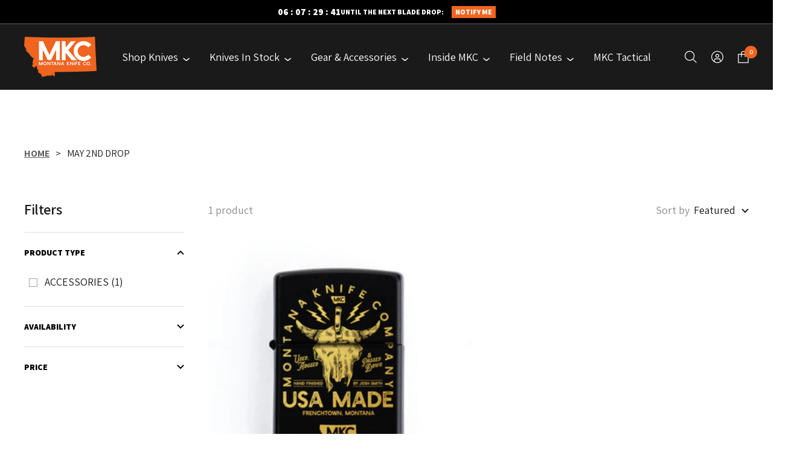

--- FILE ---
content_type: text/html; charset=utf-8
request_url: https://www.montanaknifecompany.com/collections/april-12th-drop
body_size: 56765
content:















<!doctype html>

<html class="no-js" lang="en" dir="ltr">
  <head>

<script>
    window.Shopify = window.Shopify || {theme: {id: 137900916849, role: 'main' } };
    window._template = {
        directory: "",
        name: "collection",
        suffix: ""
    };
  </script>

    
    <meta charset="utf-8">
    <meta name="viewport" content="width=device-width, initial-scale=1.0, height=device-height, minimum-scale=1.0, maximum-scale=1.0">
    <meta name="theme-color" content="#1a1a1a">

    <title>MAY 2ND DROP</title><link rel="canonical" href="https://www.montanaknifecompany.com/collections/april-12th-drop">

    
    <meta name="robots" content="noindex">
    
<link rel="shortcut icon" href="//www.montanaknifecompany.com/cdn/shop/files/favicon_96x96.png?v=1686930619" type="image/png"><link rel="preconnect" href="https://cdn.shopify.com">
    <link rel="dns-prefetch" href="https://productreviews.shopifycdn.com">
    <link rel="dns-prefetch" href="https://www.google-analytics.com"><link rel="preconnect" href="https://fonts.shopifycdn.com" crossorigin><link rel="preload" as="style" href="//www.montanaknifecompany.com/cdn/shop/t/39/assets/theme.css?v=115215203687940401881763062737">
    <link rel="preload" as="script" href="//www.montanaknifecompany.com/cdn/shop/t/39/assets/vendor.js?v=31715688253868339281763062737">
    <link rel="preload" as="script" href="//www.montanaknifecompany.com/cdn/shop/t/39/assets/theme.js?v=172637439595056136091763062737">   

    
    <meta property="og:type" content="website">
  <meta property="og:title" content="MAY 2ND DROP"><meta property="og:image" content="http://www.montanaknifecompany.com/cdn/shop/files/LINK-PREVIEW_c87426d2-6232-4a22-928f-23bdaaf3afa4.jpg?v=1696384319">
  <meta property="og:image:secure_url" content="https://www.montanaknifecompany.com/cdn/shop/files/LINK-PREVIEW_c87426d2-6232-4a22-928f-23bdaaf3afa4.jpg?v=1696384319">
  <meta property="og:image:width" content="3200">
  <meta property="og:image:height" content="1256"><meta property="og:url" content="https://www.montanaknifecompany.com/collections/april-12th-drop">
<meta property="og:site_name" content="Montana Knife Company"><meta name="twitter:card" content="summary"><meta name="twitter:title" content="MAY 2ND DROP">
  <meta name="twitter:description" content=""><meta name="twitter:image" content="https://www.montanaknifecompany.com/cdn/shop/files/LINK-PREVIEW_c87426d2-6232-4a22-928f-23bdaaf3afa4_1200x1200_crop_center.jpg?v=1696384319">
  <meta name="twitter:image:alt" content="">
    


  <script type="application/ld+json">
  {
    "@context": "https://schema.org",
    "@type": "BreadcrumbList",
  "itemListElement": [{
      "@type": "ListItem",
      "position": 1,
      "name": "Home",
      "item": "https://www.montanaknifecompany.com"
    }
        ,{
          "@type": "ListItem",
          "position": 2,
          "name": "MAY 2ND DROP",
          "item": "https://www.montanaknifecompany.com/collections/april-12th-drop"
        }
      
]
  }
  </script>


    <link rel="preload" href="//www.montanaknifecompany.com/cdn/fonts/archivo_black/archivoblack_n4.b08d53f45e5ceb17a38677219b15fcdd9c5f3519.woff2" as="font" type="font/woff2" crossorigin><link rel="preload" href="//www.montanaknifecompany.com/cdn/fonts/inter/inter_n4.b2a3f24c19b4de56e8871f609e73ca7f6d2e2bb9.woff2" as="font" type="font/woff2" crossorigin><style>
  /* Typography (heading) */
  @font-face {
  font-family: "Archivo Black";
  font-weight: 400;
  font-style: normal;
  font-display: swap;
  src: url("//www.montanaknifecompany.com/cdn/fonts/archivo_black/archivoblack_n4.b08d53f45e5ceb17a38677219b15fcdd9c5f3519.woff2") format("woff2"),
       url("//www.montanaknifecompany.com/cdn/fonts/archivo_black/archivoblack_n4.f60f1927c27470e666802dedb7cb371f393082b1.woff") format("woff");
}

/* Typography (body) */
  @font-face {
  font-family: Inter;
  font-weight: 400;
  font-style: normal;
  font-display: swap;
  src: url("//www.montanaknifecompany.com/cdn/fonts/inter/inter_n4.b2a3f24c19b4de56e8871f609e73ca7f6d2e2bb9.woff2") format("woff2"),
       url("//www.montanaknifecompany.com/cdn/fonts/inter/inter_n4.af8052d517e0c9ffac7b814872cecc27ae1fa132.woff") format("woff");
}

@font-face {
  font-family: Inter;
  font-weight: 400;
  font-style: italic;
  font-display: swap;
  src: url("//www.montanaknifecompany.com/cdn/fonts/inter/inter_i4.feae1981dda792ab80d117249d9c7e0f1017e5b3.woff2") format("woff2"),
       url("//www.montanaknifecompany.com/cdn/fonts/inter/inter_i4.62773b7113d5e5f02c71486623cf828884c85c6e.woff") format("woff");
}

@font-face {
  font-family: Inter;
  font-weight: 600;
  font-style: normal;
  font-display: swap;
  src: url("//www.montanaknifecompany.com/cdn/fonts/inter/inter_n6.771af0474a71b3797eb38f3487d6fb79d43b6877.woff2") format("woff2"),
       url("//www.montanaknifecompany.com/cdn/fonts/inter/inter_n6.88c903d8f9e157d48b73b7777d0642925bcecde7.woff") format("woff");
}

@font-face {
  font-family: Inter;
  font-weight: 600;
  font-style: italic;
  font-display: swap;
  src: url("//www.montanaknifecompany.com/cdn/fonts/inter/inter_i6.3bbe0fe1c7ee4f282f9c2e296f3e4401a48cbe19.woff2") format("woff2"),
       url("//www.montanaknifecompany.com/cdn/fonts/inter/inter_i6.8bea21f57a10d5416ddf685e2c91682ec237876d.woff") format("woff");
}

:root {--heading-color: 26, 26, 26;
    --text-color: 26, 26, 26;
    --background: 255, 255, 255;
    --secondary-background: 249, 249, 249;
    --border-color: 221, 221, 221;
    --border-color-darker: 163, 163, 163;
    --success-color: 46, 158, 123;
    --success-background: 213, 236, 229;
    --error-color: 222, 42, 42;
    --error-background: 253, 240, 240;
    --primary-button-background: 240, 100, 31;
    --primary-button-text-color: 255, 255, 255;
    --secondary-button-background: 240, 100, 31;
    --secondary-button-text-color: 255, 255, 255;
    --product-star-rating: 246, 164, 41;
    --product-on-sale-accent: 222, 42, 42;
    --product-sold-out-accent: 240, 100, 31;
    --product-custom-label-background: 64, 93, 230;
    --product-custom-label-text-color: 255, 255, 255;
    --product-custom-label-2-background: 243, 229, 182;
    --product-custom-label-2-text-color: 0, 0, 0;
    --product-low-stock-text-color: 177, 177, 177;
    --product-in-stock-text-color: 46, 158, 123;
    --loading-bar-background: 26, 26, 26;

    /* We duplicate some "base" colors as root colors, which is useful to use on drawer elements or popover without. Those should not be overridden to avoid issues */
    --root-heading-color: 26, 26, 26;
    --root-text-color: 26, 26, 26;
    --root-background: 255, 255, 255;
    --root-border-color: 221, 221, 221;
    --root-primary-button-background: 240, 100, 31;
    --root-primary-button-text-color: 255, 255, 255;

    --base-font-size: 18px;
    --heading-font-family: "Archivo Black", sans-serif;
    --heading-font-weight: 400;
    --heading-font-style: normal;
    --heading-text-transform: normal;
    --text-font-family: Inter, sans-serif;
    --text-font-weight: 400;
    --text-font-style: normal;
    --text-font-bold-weight: 600;

    /* Typography (font size) */
    --heading-xxsmall-font-size: 11px;
    --heading-xsmall-font-size: 11px;
    --heading-small-font-size: 12px;
    --heading-large-font-size: 36px;
    --heading-h1-font-size: 36px;
    --heading-h2-font-size: 30px;
    --heading-h3-font-size: 26px;
    --heading-h4-font-size: 24px;
    --heading-h5-font-size: 20px;
    --heading-h6-font-size: 16px;

    /* Control the look and feel of the theme by changing radius of various elements */
    --button-border-radius: 0px;
    --block-border-radius: 0px;
    --block-border-radius-reduced: 0px;
    --color-swatch-border-radius: 0px;

    /* Button size */
    --button-height: 48px;
    --button-small-height: 40px;

    /* Form related */
    --form-input-field-height: 48px;
    --form-input-gap: 16px;
    --form-submit-margin: 24px;

    /* Product listing related variables */
    --product-list-block-spacing: 32px;

    /* Video related */
    --play-button-background: 255, 255, 255;
    --play-button-arrow: 26, 26, 26;

    /* RTL support */
    --transform-logical-flip: 1;
    --transform-origin-start: left;
    --transform-origin-end: right;

    /* Other */
    --zoom-cursor-svg-url: url(//www.montanaknifecompany.com/cdn/shop/t/39/assets/zoom-cursor.svg?v=174003242515011259761763062760);
    --arrow-right-svg-url: url(//www.montanaknifecompany.com/cdn/shop/t/39/assets/arrow-right.svg?v=88946934944805437251763062760);
    --arrow-left-svg-url: url(//www.montanaknifecompany.com/cdn/shop/t/39/assets/arrow-left.svg?v=112457598847827652331763062760);

    /* Some useful variables that we can reuse in our CSS. Some explanation are needed for some of them:
       - container-max-width-minus-gutters: represents the container max width without the edge gutters
       - container-outer-width: considering the screen width, represent all the space outside the container
       - container-outer-margin: same as container-outer-width but get set to 0 inside a container
       - container-inner-width: the effective space inside the container (minus gutters)
       - grid-column-width: represents the width of a single column of the grid
       - vertical-breather: this is a variable that defines the global "spacing" between sections, and inside the section
                            to create some "breath" and minimum spacing
     */
    --container-max-width: 1600px;
    --container-gutter: 24px;
    --container-max-width-minus-gutters: calc(var(--container-max-width) - (var(--container-gutter)) * 2);
    --container-outer-width: max(calc((100vw - var(--container-max-width-minus-gutters)) / 2), var(--container-gutter));
    --container-outer-margin: var(--container-outer-width);
    --container-inner-width: calc(100vw - var(--container-outer-width) * 2);

    --grid-column-count: 10;
    --grid-gap: 24px;
    --grid-column-width: calc((100vw - var(--container-outer-width) * 2 - var(--grid-gap) * (var(--grid-column-count) - 1)) / var(--grid-column-count));

    --vertical-breather: 36px;
    --vertical-breather-tight: 36px;

    /* Shopify related variables */
    --payment-terms-background-color: #ffffff;
  }

  @media screen and (min-width: 741px) {
    :root {
      --container-gutter: 40px;
      --grid-column-count: 20;
      --vertical-breather: 48px;
      --vertical-breather-tight: 48px;

      /* Typography (font size) */
      --heading-xsmall-font-size: 12px;
      --heading-small-font-size: 13px;
      --heading-large-font-size: 52px;
      --heading-h1-font-size: 48px;
      --heading-h2-font-size: 38px;
      --heading-h3-font-size: 32px;
      --heading-h4-font-size: 24px;
      --heading-h5-font-size: 20px;
      --heading-h6-font-size: 18px;

      /* Form related */
      --form-input-field-height: 52px;
      --form-submit-margin: 32px;

      /* Button size */
      --button-height: 52px;
      --button-small-height: 44px;
    }
  }

  @media screen and (min-width: 1200px) {
    :root {
      --vertical-breather: 64px;
      --vertical-breather-tight: 48px;
      --product-list-block-spacing: 48px;

      /* Typography */
      --heading-large-font-size: 64px;
      --heading-h1-font-size: 56px;
      --heading-h2-font-size: 48px;
      --heading-h3-font-size: 36px;
      --heading-h4-font-size: 30px;
      --heading-h5-font-size: 24px;
      --heading-h6-font-size: 18px;
    }
  }

  @media screen and (min-width: 1600px) {
    :root {
      --vertical-breather: 64px;
      --vertical-breather-tight: 48px;
    }
  }
</style>
    <script>
  // This allows to expose several variables to the global scope, to be used in scripts
  window.themeVariables = {
    settings: {
      direction: "ltr",
      pageType: "collection",
      cartCount: 0,
      moneyFormat: "${{amount}}",
      moneyWithCurrencyFormat: "${{amount}} USD",
      showVendor: false,
      discountMode: "saving",
      currencyCodeEnabled: false,
      cartType: "drawer",
      cartCurrency: "USD",
      mobileZoomFactor: 2.5
    },

    routes: {
      host: "www.montanaknifecompany.com",
      rootUrl: "\/",
      rootUrlWithoutSlash: '',
      cartUrl: "\/cart",
      cartAddUrl: "\/cart\/add",
      cartChangeUrl: "\/cart\/change",
      searchUrl: "\/search",
      predictiveSearchUrl: "\/search\/suggest",
      productRecommendationsUrl: "\/recommendations\/products"
    },

    strings: {
      accessibilityDelete: "Delete",
      accessibilityClose: "Close",
      collectionSoldOut: "Sold out",
      collectionDiscount: "Save @savings@",
      productSalePrice: "Sale price",
      productRegularPrice: "Regular price",
      productFormUnavailable: "Unavailable",
      productFormSoldOut: "Sold out",
      productFormPreOrder: "Pre-order",
      productFormAddToCart: "Add to cart",
      searchNoResults: "No results could be found.",
      searchNewSearch: "New search",
      searchProducts: "Products",
      searchArticles: "Journal",
      searchPages: "Pages",
      searchCollections: "Collections",
      cartViewCart: "View cart",
      cartItemAdded: "Item added to your cart!",
      cartItemAddedShort: "Added to your cart!",
      cartAddOrderNote: "Add order note",
      cartEditOrderNote: "Edit order note",
      shippingEstimatorNoResults: "Sorry, we do not ship to your address.",
      shippingEstimatorOneResult: "There is one shipping rate for your address:",
      shippingEstimatorMultipleResults: "There are several shipping rates for your address:",
      shippingEstimatorError: "One or more error occurred while retrieving shipping rates:"
    },

    libs: {
      flickity: "\/\/www.montanaknifecompany.com\/cdn\/shop\/t\/39\/assets\/flickity.js?v=176646718982628074891763062734",
      photoswipe: "\/\/www.montanaknifecompany.com\/cdn\/shop\/t\/39\/assets\/photoswipe.js?v=132268647426145925301763062736",
      qrCode: "\/\/www.montanaknifecompany.com\/cdn\/shopifycloud\/storefront\/assets\/themes_support\/vendor\/qrcode-3f2b403b.js"
    },

    breakpoints: {
      phone: 'screen and (max-width: 740px)',
      tablet: 'screen and (min-width: 741px) and (max-width: 999px)',
      tabletAndUp: 'screen and (min-width: 741px)',
      pocket: 'screen and (max-width: 999px)',
      lap: 'screen and (min-width: 1000px) and (max-width: 1199px)',
      lapAndUp: 'screen and (min-width: 1000px)',
      desktop: 'screen and (min-width: 1200px)',
      wide: 'screen and (min-width: 1400px)'
    }
  };

  window.addEventListener('pageshow', async () => {
    const cartContent = await (await fetch(`${window.themeVariables.routes.cartUrl}.js`, {cache: 'reload'})).json();
    document.documentElement.dispatchEvent(new CustomEvent('cart:refresh', {detail: {cart: cartContent}}));
  });

  if ('noModule' in HTMLScriptElement.prototype) {
    // Old browsers (like IE) that does not support module will be considered as if not executing JS at all
    document.documentElement.className = document.documentElement.className.replace('no-js', 'js');

    requestAnimationFrame(() => {
      const viewportHeight = (window.visualViewport ? window.visualViewport.height : document.documentElement.clientHeight);
      document.documentElement.style.setProperty('--window-height',viewportHeight + 'px');
    });
  }</script>
    
<style>
@import url('https://fonts.googleapis.com/css2?family=Assistant:wght@200..800&display=swap');
</style>

    <link rel="stylesheet" href="//www.montanaknifecompany.com/cdn/shop/t/39/assets/theme.css?v=115215203687940401881763062737">



    
    <script src="//www.montanaknifecompany.com/cdn/shop/t/39/assets/vendor.js?v=31715688253868339281763062737" defer></script>
    <script src="//www.montanaknifecompany.com/cdn/shop/t/39/assets/theme.js?v=172637439595056136091763062737" defer></script>
    <script src="//www.montanaknifecompany.com/cdn/shop/t/39/assets/custom.js?v=167639537848865775061763062734" defer></script>
    
    
  <script>window.performance && window.performance.mark && window.performance.mark('shopify.content_for_header.start');</script><meta name="google-site-verification" content="-10zlMqDjFdCx6iNxWUC_aPoaa0cAWNgyKLHw8Z2pU4">
<meta name="facebook-domain-verification" content="skxz5fs4fu6wqgc2d2b6ro9oc00zfy">
<meta name="facebook-domain-verification" content="s2ppu77wzsvxrzhlkwcn4huk2j8p7i">
<meta name="facebook-domain-verification" content="344lqk5xwhuiebiewndjddmd8hu9z9">
<meta name="google-site-verification" content="ATdfiMHLq-L_Prh2tRtXqeeTA42G_w8OV0u0ORrolJ4">
<meta id="shopify-digital-wallet" name="shopify-digital-wallet" content="/26879295601/digital_wallets/dialog">
<meta name="shopify-checkout-api-token" content="73f48cefbcefd5e85becf97c28d42c1a">
<meta id="in-context-paypal-metadata" data-shop-id="26879295601" data-venmo-supported="true" data-environment="production" data-locale="en_US" data-paypal-v4="true" data-currency="USD">
<link rel="alternate" type="application/atom+xml" title="Feed" href="/collections/april-12th-drop.atom" />
<link rel="alternate" type="application/json+oembed" href="https://www.montanaknifecompany.com/collections/april-12th-drop.oembed">
<script async="async" src="/checkouts/internal/preloads.js?locale=en-US"></script>
<link rel="preconnect" href="https://shop.app" crossorigin="anonymous">
<script async="async" src="https://shop.app/checkouts/internal/preloads.js?locale=en-US&shop_id=26879295601" crossorigin="anonymous"></script>
<script id="apple-pay-shop-capabilities" type="application/json">{"shopId":26879295601,"countryCode":"US","currencyCode":"USD","merchantCapabilities":["supports3DS"],"merchantId":"gid:\/\/shopify\/Shop\/26879295601","merchantName":"Montana Knife Company","requiredBillingContactFields":["postalAddress","email"],"requiredShippingContactFields":["postalAddress","email"],"shippingType":"shipping","supportedNetworks":["visa","masterCard","amex","discover","elo","jcb"],"total":{"type":"pending","label":"Montana Knife Company","amount":"1.00"},"shopifyPaymentsEnabled":true,"supportsSubscriptions":true}</script>
<script id="shopify-features" type="application/json">{"accessToken":"73f48cefbcefd5e85becf97c28d42c1a","betas":["rich-media-storefront-analytics"],"domain":"www.montanaknifecompany.com","predictiveSearch":true,"shopId":26879295601,"locale":"en"}</script>
<script>var Shopify = Shopify || {};
Shopify.shop = "montana-knife-company.myshopify.com";
Shopify.locale = "en";
Shopify.currency = {"active":"USD","rate":"1.0"};
Shopify.country = "US";
Shopify.theme = {"name":"[NOVEMBER 2025] LIVE FOCAL THEME","id":137900916849,"schema_name":"Focal","schema_version":"10.1.1","theme_store_id":714,"role":"main"};
Shopify.theme.handle = "null";
Shopify.theme.style = {"id":null,"handle":null};
Shopify.cdnHost = "www.montanaknifecompany.com/cdn";
Shopify.routes = Shopify.routes || {};
Shopify.routes.root = "/";</script>
<script type="module">!function(o){(o.Shopify=o.Shopify||{}).modules=!0}(window);</script>
<script>!function(o){function n(){var o=[];function n(){o.push(Array.prototype.slice.apply(arguments))}return n.q=o,n}var t=o.Shopify=o.Shopify||{};t.loadFeatures=n(),t.autoloadFeatures=n()}(window);</script>
<script>
  window.ShopifyPay = window.ShopifyPay || {};
  window.ShopifyPay.apiHost = "shop.app\/pay";
  window.ShopifyPay.redirectState = null;
</script>
<script id="shop-js-analytics" type="application/json">{"pageType":"collection"}</script>
<script defer="defer" async type="module" src="//www.montanaknifecompany.com/cdn/shopifycloud/shop-js/modules/v2/client.init-shop-cart-sync_BN7fPSNr.en.esm.js"></script>
<script defer="defer" async type="module" src="//www.montanaknifecompany.com/cdn/shopifycloud/shop-js/modules/v2/chunk.common_Cbph3Kss.esm.js"></script>
<script defer="defer" async type="module" src="//www.montanaknifecompany.com/cdn/shopifycloud/shop-js/modules/v2/chunk.modal_DKumMAJ1.esm.js"></script>
<script type="module">
  await import("//www.montanaknifecompany.com/cdn/shopifycloud/shop-js/modules/v2/client.init-shop-cart-sync_BN7fPSNr.en.esm.js");
await import("//www.montanaknifecompany.com/cdn/shopifycloud/shop-js/modules/v2/chunk.common_Cbph3Kss.esm.js");
await import("//www.montanaknifecompany.com/cdn/shopifycloud/shop-js/modules/v2/chunk.modal_DKumMAJ1.esm.js");

  window.Shopify.SignInWithShop?.initShopCartSync?.({"fedCMEnabled":true,"windoidEnabled":true});

</script>
<script>
  window.Shopify = window.Shopify || {};
  if (!window.Shopify.featureAssets) window.Shopify.featureAssets = {};
  window.Shopify.featureAssets['shop-js'] = {"shop-cart-sync":["modules/v2/client.shop-cart-sync_CJVUk8Jm.en.esm.js","modules/v2/chunk.common_Cbph3Kss.esm.js","modules/v2/chunk.modal_DKumMAJ1.esm.js"],"init-fed-cm":["modules/v2/client.init-fed-cm_7Fvt41F4.en.esm.js","modules/v2/chunk.common_Cbph3Kss.esm.js","modules/v2/chunk.modal_DKumMAJ1.esm.js"],"init-shop-email-lookup-coordinator":["modules/v2/client.init-shop-email-lookup-coordinator_Cc088_bR.en.esm.js","modules/v2/chunk.common_Cbph3Kss.esm.js","modules/v2/chunk.modal_DKumMAJ1.esm.js"],"init-windoid":["modules/v2/client.init-windoid_hPopwJRj.en.esm.js","modules/v2/chunk.common_Cbph3Kss.esm.js","modules/v2/chunk.modal_DKumMAJ1.esm.js"],"shop-button":["modules/v2/client.shop-button_B0jaPSNF.en.esm.js","modules/v2/chunk.common_Cbph3Kss.esm.js","modules/v2/chunk.modal_DKumMAJ1.esm.js"],"shop-cash-offers":["modules/v2/client.shop-cash-offers_DPIskqss.en.esm.js","modules/v2/chunk.common_Cbph3Kss.esm.js","modules/v2/chunk.modal_DKumMAJ1.esm.js"],"shop-toast-manager":["modules/v2/client.shop-toast-manager_CK7RT69O.en.esm.js","modules/v2/chunk.common_Cbph3Kss.esm.js","modules/v2/chunk.modal_DKumMAJ1.esm.js"],"init-shop-cart-sync":["modules/v2/client.init-shop-cart-sync_BN7fPSNr.en.esm.js","modules/v2/chunk.common_Cbph3Kss.esm.js","modules/v2/chunk.modal_DKumMAJ1.esm.js"],"init-customer-accounts-sign-up":["modules/v2/client.init-customer-accounts-sign-up_CfPf4CXf.en.esm.js","modules/v2/client.shop-login-button_DeIztwXF.en.esm.js","modules/v2/chunk.common_Cbph3Kss.esm.js","modules/v2/chunk.modal_DKumMAJ1.esm.js"],"pay-button":["modules/v2/client.pay-button_CgIwFSYN.en.esm.js","modules/v2/chunk.common_Cbph3Kss.esm.js","modules/v2/chunk.modal_DKumMAJ1.esm.js"],"init-customer-accounts":["modules/v2/client.init-customer-accounts_DQ3x16JI.en.esm.js","modules/v2/client.shop-login-button_DeIztwXF.en.esm.js","modules/v2/chunk.common_Cbph3Kss.esm.js","modules/v2/chunk.modal_DKumMAJ1.esm.js"],"avatar":["modules/v2/client.avatar_BTnouDA3.en.esm.js"],"init-shop-for-new-customer-accounts":["modules/v2/client.init-shop-for-new-customer-accounts_CsZy_esa.en.esm.js","modules/v2/client.shop-login-button_DeIztwXF.en.esm.js","modules/v2/chunk.common_Cbph3Kss.esm.js","modules/v2/chunk.modal_DKumMAJ1.esm.js"],"shop-follow-button":["modules/v2/client.shop-follow-button_BRMJjgGd.en.esm.js","modules/v2/chunk.common_Cbph3Kss.esm.js","modules/v2/chunk.modal_DKumMAJ1.esm.js"],"checkout-modal":["modules/v2/client.checkout-modal_B9Drz_yf.en.esm.js","modules/v2/chunk.common_Cbph3Kss.esm.js","modules/v2/chunk.modal_DKumMAJ1.esm.js"],"shop-login-button":["modules/v2/client.shop-login-button_DeIztwXF.en.esm.js","modules/v2/chunk.common_Cbph3Kss.esm.js","modules/v2/chunk.modal_DKumMAJ1.esm.js"],"lead-capture":["modules/v2/client.lead-capture_DXYzFM3R.en.esm.js","modules/v2/chunk.common_Cbph3Kss.esm.js","modules/v2/chunk.modal_DKumMAJ1.esm.js"],"shop-login":["modules/v2/client.shop-login_CA5pJqmO.en.esm.js","modules/v2/chunk.common_Cbph3Kss.esm.js","modules/v2/chunk.modal_DKumMAJ1.esm.js"],"payment-terms":["modules/v2/client.payment-terms_BxzfvcZJ.en.esm.js","modules/v2/chunk.common_Cbph3Kss.esm.js","modules/v2/chunk.modal_DKumMAJ1.esm.js"]};
</script>
<script>(function() {
  var isLoaded = false;
  function asyncLoad() {
    if (isLoaded) return;
    isLoaded = true;
    var urls = ["https:\/\/upsells.boldapps.net\/v2_ui\/js\/UpsellTracker.js?shop=montana-knife-company.myshopify.com","https:\/\/upsells.boldapps.net\/v2_ui\/js\/upsell.js?shop=montana-knife-company.myshopify.com","https:\/\/static.klaviyo.com\/onsite\/js\/klaviyo.js?company_id=V22Yma\u0026shop=montana-knife-company.myshopify.com","https:\/\/tools.luckyorange.com\/core\/lo.js?site-id=b25df644\u0026shop=montana-knife-company.myshopify.com","https:\/\/config.gorgias.chat\/bundle-loader\/01HPMPDX6A3JR06KNVC58R7F9B?source=shopify1click\u0026shop=montana-knife-company.myshopify.com","https:\/\/id-shop.govx.com\/app\/montana-knife-company.myshopify.com\/govx.js?shop=montana-knife-company.myshopify.com","https:\/\/cdn.nfcube.com\/instafeed-561ae733dd701a9960f0a0aac86f59c4.js?shop=montana-knife-company.myshopify.com","\/\/cdn.shopify.com\/proxy\/7b279a40c44f88850ead72dfa927891f4d7777c228fef977e9a13b8dd1c18263\/s3-us-west-2.amazonaws.com\/jsstore\/a\/MVOH0QV\/reids.js?shop=montana-knife-company.myshopify.com\u0026sp-cache-control=cHVibGljLCBtYXgtYWdlPTkwMA","\/\/cdn.shopify.com\/proxy\/316ed70ea7489055e56be32ccf027a62aa89713aefafcd6e1dbd32995b38eefb\/app.retention.com\/shopify\/shopify_app_add_to_cart_script.js?shop=montana-knife-company.myshopify.com\u0026sp-cache-control=cHVibGljLCBtYXgtYWdlPTkwMA","https:\/\/na.shgcdn3.com\/pixel-collector.js?shop=montana-knife-company.myshopify.com","https:\/\/shopify-extension.getredo.com\/main.js?widget_id=vjknsx4zw333asn\u0026shop=montana-knife-company.myshopify.com","https:\/\/public.9gtb.com\/loader.js?g_cvt_id=6912be14-471b-4600-bfdd-a3ee4a50623c\u0026shop=montana-knife-company.myshopify.com"];
    for (var i = 0; i < urls.length; i++) {
      var s = document.createElement('script');
      s.type = 'text/javascript';
      s.async = true;
      s.src = urls[i];
      var x = document.getElementsByTagName('script')[0];
      x.parentNode.insertBefore(s, x);
    }
  };
  if(window.attachEvent) {
    window.attachEvent('onload', asyncLoad);
  } else {
    window.addEventListener('load', asyncLoad, false);
  }
})();</script>
<script id="__st">var __st={"a":26879295601,"offset":-25200,"reqid":"92d7ca6d-3338-4977-938a-c81e4eb847da-1769797803","pageurl":"www.montanaknifecompany.com\/collections\/april-12th-drop","u":"89d00b184d75","p":"collection","rtyp":"collection","rid":269518176369};</script>
<script>window.ShopifyPaypalV4VisibilityTracking = true;</script>
<script id="captcha-bootstrap">!function(){'use strict';const t='contact',e='account',n='new_comment',o=[[t,t],['blogs',n],['comments',n],[t,'customer']],c=[[e,'customer_login'],[e,'guest_login'],[e,'recover_customer_password'],[e,'create_customer']],r=t=>t.map((([t,e])=>`form[action*='/${t}']:not([data-nocaptcha='true']) input[name='form_type'][value='${e}']`)).join(','),a=t=>()=>t?[...document.querySelectorAll(t)].map((t=>t.form)):[];function s(){const t=[...o],e=r(t);return a(e)}const i='password',u='form_key',d=['recaptcha-v3-token','g-recaptcha-response','h-captcha-response',i],f=()=>{try{return window.sessionStorage}catch{return}},m='__shopify_v',_=t=>t.elements[u];function p(t,e,n=!1){try{const o=window.sessionStorage,c=JSON.parse(o.getItem(e)),{data:r}=function(t){const{data:e,action:n}=t;return t[m]||n?{data:e,action:n}:{data:t,action:n}}(c);for(const[e,n]of Object.entries(r))t.elements[e]&&(t.elements[e].value=n);n&&o.removeItem(e)}catch(o){console.error('form repopulation failed',{error:o})}}const l='form_type',E='cptcha';function T(t){t.dataset[E]=!0}const w=window,h=w.document,L='Shopify',v='ce_forms',y='captcha';let A=!1;((t,e)=>{const n=(g='f06e6c50-85a8-45c8-87d0-21a2b65856fe',I='https://cdn.shopify.com/shopifycloud/storefront-forms-hcaptcha/ce_storefront_forms_captcha_hcaptcha.v1.5.2.iife.js',D={infoText:'Protected by hCaptcha',privacyText:'Privacy',termsText:'Terms'},(t,e,n)=>{const o=w[L][v],c=o.bindForm;if(c)return c(t,g,e,D).then(n);var r;o.q.push([[t,g,e,D],n]),r=I,A||(h.body.append(Object.assign(h.createElement('script'),{id:'captcha-provider',async:!0,src:r})),A=!0)});var g,I,D;w[L]=w[L]||{},w[L][v]=w[L][v]||{},w[L][v].q=[],w[L][y]=w[L][y]||{},w[L][y].protect=function(t,e){n(t,void 0,e),T(t)},Object.freeze(w[L][y]),function(t,e,n,w,h,L){const[v,y,A,g]=function(t,e,n){const i=e?o:[],u=t?c:[],d=[...i,...u],f=r(d),m=r(i),_=r(d.filter((([t,e])=>n.includes(e))));return[a(f),a(m),a(_),s()]}(w,h,L),I=t=>{const e=t.target;return e instanceof HTMLFormElement?e:e&&e.form},D=t=>v().includes(t);t.addEventListener('submit',(t=>{const e=I(t);if(!e)return;const n=D(e)&&!e.dataset.hcaptchaBound&&!e.dataset.recaptchaBound,o=_(e),c=g().includes(e)&&(!o||!o.value);(n||c)&&t.preventDefault(),c&&!n&&(function(t){try{if(!f())return;!function(t){const e=f();if(!e)return;const n=_(t);if(!n)return;const o=n.value;o&&e.removeItem(o)}(t);const e=Array.from(Array(32),(()=>Math.random().toString(36)[2])).join('');!function(t,e){_(t)||t.append(Object.assign(document.createElement('input'),{type:'hidden',name:u})),t.elements[u].value=e}(t,e),function(t,e){const n=f();if(!n)return;const o=[...t.querySelectorAll(`input[type='${i}']`)].map((({name:t})=>t)),c=[...d,...o],r={};for(const[a,s]of new FormData(t).entries())c.includes(a)||(r[a]=s);n.setItem(e,JSON.stringify({[m]:1,action:t.action,data:r}))}(t,e)}catch(e){console.error('failed to persist form',e)}}(e),e.submit())}));const S=(t,e)=>{t&&!t.dataset[E]&&(n(t,e.some((e=>e===t))),T(t))};for(const o of['focusin','change'])t.addEventListener(o,(t=>{const e=I(t);D(e)&&S(e,y())}));const B=e.get('form_key'),M=e.get(l),P=B&&M;t.addEventListener('DOMContentLoaded',(()=>{const t=y();if(P)for(const e of t)e.elements[l].value===M&&p(e,B);[...new Set([...A(),...v().filter((t=>'true'===t.dataset.shopifyCaptcha))])].forEach((e=>S(e,t)))}))}(h,new URLSearchParams(w.location.search),n,t,e,['guest_login'])})(!0,!0)}();</script>
<script integrity="sha256-4kQ18oKyAcykRKYeNunJcIwy7WH5gtpwJnB7kiuLZ1E=" data-source-attribution="shopify.loadfeatures" defer="defer" src="//www.montanaknifecompany.com/cdn/shopifycloud/storefront/assets/storefront/load_feature-a0a9edcb.js" crossorigin="anonymous"></script>
<script crossorigin="anonymous" defer="defer" src="//www.montanaknifecompany.com/cdn/shopifycloud/storefront/assets/shopify_pay/storefront-65b4c6d7.js?v=20250812"></script>
<script data-source-attribution="shopify.dynamic_checkout.dynamic.init">var Shopify=Shopify||{};Shopify.PaymentButton=Shopify.PaymentButton||{isStorefrontPortableWallets:!0,init:function(){window.Shopify.PaymentButton.init=function(){};var t=document.createElement("script");t.src="https://www.montanaknifecompany.com/cdn/shopifycloud/portable-wallets/latest/portable-wallets.en.js",t.type="module",document.head.appendChild(t)}};
</script>
<script data-source-attribution="shopify.dynamic_checkout.buyer_consent">
  function portableWalletsHideBuyerConsent(e){var t=document.getElementById("shopify-buyer-consent"),n=document.getElementById("shopify-subscription-policy-button");t&&n&&(t.classList.add("hidden"),t.setAttribute("aria-hidden","true"),n.removeEventListener("click",e))}function portableWalletsShowBuyerConsent(e){var t=document.getElementById("shopify-buyer-consent"),n=document.getElementById("shopify-subscription-policy-button");t&&n&&(t.classList.remove("hidden"),t.removeAttribute("aria-hidden"),n.addEventListener("click",e))}window.Shopify?.PaymentButton&&(window.Shopify.PaymentButton.hideBuyerConsent=portableWalletsHideBuyerConsent,window.Shopify.PaymentButton.showBuyerConsent=portableWalletsShowBuyerConsent);
</script>
<script data-source-attribution="shopify.dynamic_checkout.cart.bootstrap">document.addEventListener("DOMContentLoaded",(function(){function t(){return document.querySelector("shopify-accelerated-checkout-cart, shopify-accelerated-checkout")}if(t())Shopify.PaymentButton.init();else{new MutationObserver((function(e,n){t()&&(Shopify.PaymentButton.init(),n.disconnect())})).observe(document.body,{childList:!0,subtree:!0})}}));
</script>
<script id='scb4127' type='text/javascript' async='' src='https://www.montanaknifecompany.com/cdn/shopifycloud/privacy-banner/storefront-banner.js'></script><link id="shopify-accelerated-checkout-styles" rel="stylesheet" media="screen" href="https://www.montanaknifecompany.com/cdn/shopifycloud/portable-wallets/latest/accelerated-checkout-backwards-compat.css" crossorigin="anonymous">
<style id="shopify-accelerated-checkout-cart">
        #shopify-buyer-consent {
  margin-top: 1em;
  display: inline-block;
  width: 100%;
}

#shopify-buyer-consent.hidden {
  display: none;
}

#shopify-subscription-policy-button {
  background: none;
  border: none;
  padding: 0;
  text-decoration: underline;
  font-size: inherit;
  cursor: pointer;
}

#shopify-subscription-policy-button::before {
  box-shadow: none;
}

      </style>

<script>window.performance && window.performance.mark && window.performance.mark('shopify.content_for_header.end');</script>
  





  <script type="text/javascript">
    
      window.__shgMoneyFormat = window.__shgMoneyFormat || {"CAD":{"currency":"CAD","currency_symbol":"$","currency_symbol_location":"left","decimal_places":2,"decimal_separator":".","thousands_separator":","},"USD":{"currency":"USD","currency_symbol":"$","currency_symbol_location":"left","decimal_places":2,"decimal_separator":".","thousands_separator":","}};
    
    window.__shgCurrentCurrencyCode = window.__shgCurrentCurrencyCode || {
      currency: "USD",
      currency_symbol: "$",
      decimal_separator: ".",
      thousands_separator: ",",
      decimal_places: 2,
      currency_symbol_location: "left"
    };
  </script>



  
  

<script type="text/javascript">
  
    window.SHG_CUSTOMER = null;
  
</script>








    <title>Paramount Pixel</title>
<script type="text/javascript" src="https://qscripts.s3.amazonaws.com/pscript.js"></script>
<script>
qbit('event', 'site_visit', {
  agid: '1480',
  adid: '949515',
  referrer: document.referrer,
  site_url: window.location.href,
  timestamp: Date.now()
 });
</script>
    
   <script type="text/javascript">
        var script = document.createElement('script');
        script.src = "https://xp2023-pix.s3.amazonaws.com/px_61xFa.js";
        document.getElementsByTagName('head')[0].appendChild(script);
    </script>
<!-- BEGIN app block: shopify://apps/schema-plus-for-seo/blocks/schemaplus_app_embed/0199c405-aef8-7230-87a6-aacc5fab62ed --><script src="https://cdn.shopify.com/extensions/019c0e3b-18a8-7efd-aff4-e24cc7b54d8b/schemaplus-schemafiles-69/assets/loader.min.js" async></script><!-- BEGIN app snippet: collections --><script type="application/ld+json" class="schemaplus-schema">[ { "@context": "http://schema.org", "@type": "OfferCatalog", "mainEntityOfPage": { "@type": "WebPage", "@id": "https://www.montanaknifecompany.com/collections/april-12th-drop#webpage_sp_schemaplus" }, "description": "", "name": "MAY 2ND DROP", "url": "https://www.montanaknifecompany.com/collections/april-12th-drop",  "numberOfItems": "1" }  ]</script><!-- BEGIN app snippet: faq --><!-- END app snippet --><!-- BEGIN app snippet: products --><script type="application/ld+json" class="schemaplus-schema">[ { "@context": "http://schema.org",  "@type": "Product",  "@id": "https://www.montanaknifecompany.com/products/bison-skull-traditional-windproof-zippo-lighter-usa-made#product_sp_schemaplus", "mainEntityOfPage": { "@type": "WebPage", "@id": "https://www.montanaknifecompany.com/products/bison-skull-traditional-windproof-zippo-lighter-usa-made#webpage_sp_schemaplus", "sdDatePublished": "2026-01-30T11:30-0700", "sdPublisher": { "@context": "http://schema.org", "@type": "Organization", "@id": "https://schemaplus.io", "name": "SchemaPlus App" } }, "additionalProperty": [  { "@type": "PropertyValue", "name" : "Tags", "value": [ "MERCHANDISE" ] }  ,{"@type": "PropertyValue", "name" : "Title", "value": [ "Default Title" ] }  ],  "aggregateRating": { "@type": "AggregateRating", "description": "Judge.me 2", "bestRating": "5", "worstRating": "1", "reviewCount": "119", "ratingValue": "4.98" },  "brand": { "@type": "Brand", "name": "Montana Knife Company",  "url": "https://www.montanaknifecompany.com/collections/vendors?q=HUNT"  },  "category":"ACCESSORIES", "color": "",  "depth":"", "height":"", "itemCondition":"http://schema.org/NewCondition", "logo":"", "manufacturer":"", "material": "", "model":"", "offers": { "@type": "Offer", "@id": "6700199706737",  "availability": "http://schema.org/InStock",  "inventoryLevel": { "@type": "QuantitativeValue", "value": "128" }, "price" : 35.0, "priceSpecification": [ { "@type": "UnitPriceSpecification", "price": 35.0, "priceCurrency": "USD" }  ], "priceCurrency": "USD", "description": "USD-3500-$35.00-$35.00 USD-35.00", "priceValidUntil": "2030-12-21",  "shippingDetails": [  ],  "seller": { "@type": "Organization", "name": "Montana Knife Company", "@id": "https://www.montanaknifecompany.com#organization_sp_schemaplus" } }, "productID":"6700199706737",  "productionDate":"", "purchaseDate":"", "releaseDate":"", "review": [ { "@context": "https://schema.org/", "@type": "Review", "reviewRating": { "@type": "Rating", "ratingValue": "5" }, "datePublished": "2025-07-17 17:55:25 UTC", "author": { "@type": "Person", "name": "Michael" }, "reviewBody": "I really like my MKC Bison Skull Zippo Lighters so very much !! Made in the USA !! Thumbs up !!", "description": "Judge.me Review", "name": "" },{ "@context": "https://schema.org/", "@type": "Review", "reviewRating": { "@type": "Rating", "ratingValue": "5" }, "datePublished": "2025-06-05 17:39:45 UTC", "author": { "@type": "Person", "name": "Derick" }, "reviewBody": "Perfect!", "description": "Judge.me Review", "name": "" },{ "@context": "https://schema.org/", "@type": "Review", "reviewRating": { "@type": "Rating", "ratingValue": "5" }, "datePublished": "2025-05-30 16:54:28 UTC", "author": { "@type": "Person", "name": "Brian W" }, "reviewBody": "Amazing, enough said", "description": "Judge.me Review", "name": "Amazing" },{ "@context": "https://schema.org/", "@type": "Review", "reviewRating": { "@type": "Rating", "ratingValue": "5" }, "datePublished": "2025-05-25 02:01:41 UTC", "author": { "@type": "Person", "name": "Brandon Petersen" }, "reviewBody": "Love the design on a classic product", "description": "Judge.me Review", "name": "Zippo perfection" },{ "@context": "https://schema.org/", "@type": "Review", "reviewRating": { "@type": "Rating", "ratingValue": "5" }, "datePublished": "2025-05-24 20:00:02 UTC", "author": { "@type": "Person", "name": "Reno Fricano" }, "reviewBody": "MKC never disappoints!!    Of all the knives I’ve added to my collection, this is definitely the most Bad Ass!!   If they drop again I highly recommend you jump on it fast.", "description": "Judge.me Review", "name": "Bad Ass" } ],  "sku": "MKC-000047", "gtin8": "81963377",  "mpn": "81963377",  "weight": { "@type": "QuantitativeValue", "unitCode": "LBR", "value": "4.0" }, "width":"",  "description": "\n \nBison Skull Windproof Zippo Lighters are BACK! We are oddly excited about these USA-made Zippos with our BISON SKULL logos on them. We don’t smoke much but we have been carrying them as an EDC and you don’t realize how much these come in handy. Also, we heard from a friend that they light bowling ball cannons really well... \n\nGenuine Zippo windproof lighter with distinctive Zippo \"click\"\nAll metal construction; Windproof design works virtually anywhere\nRefillable for a lifetime of use; For optimum performance, we recommend genuine Zippo premium lighter fluid, flints, and wicks.\nMade in USA; Lifetime guarantee that \"it works or we fix it free\"\n\n* DUE TO SHIPPING REGULATIONS WE CAN'T SHIP LIGHTERS FILLED WITH FUEL*\n\n\n\nTHE STORY BEHIND THE BISON SKULL DESIGN:We have never really taken the time to explain the bison skull with the knife stuck in it and what it means to our brand. It’s more than you would think.Most would assume that the bison skulls and Montana just go together. There are a lot of Montana brands that rep the bison skull. That makes complete sense. But there are layers to this onion…First, we choose the bison because the bison is the greatest comeback story ever. Just like American manufacturing and our promise to only create America Made knives and bring back jobs to this country.Take it one step further… You will notice that it is not just any bison skull and that the horns are missing. It is actually a petrified Bison skull from the previous ice age here in Montana. The skull that we used is the bison skull that hangs in Brandon’s family cabin outside of the Bob Marshall Wilderness. The skull was found when they were digging up the foundation of the old hunting cabin in the early 1940s. We are not sure how old the bison skull really is.\n\n\n\n\n\n\n\n\n\nNow, what does the knife mean??? This to me is the best part and it more than just looks cool. If you have ever read the book by @stevenrinella American Bison: In Search for a Lost Icon, you will hear a story about a petrified bison skull from the previous ice age that they found with tool scratches and marks on it. That doesn’t sound too surprising today… But when they found that skull in the early 1900s that skull ended up not only pushing the timeline of people living in the United States by a couple of thousand years but people existing in general and using tools by a couple of thousand years. Yes making and using tools right here in the USA.So, in short, the MKC Bison Skull is a symbol of the great American Manufacturing comeback and honors the past knife makers who live in North America before anyone ever knew this place existed.\n",  "image": [  "https:\/\/www.montanaknifecompany.com\/cdn\/shop\/products\/001-LIGHTER-BISON.jpg?v=1666059043\u0026width=1200" ,"https:\/\/www.montanaknifecompany.com\/cdn\/shop\/products\/BISONSTOCK2.jpg?v=1666059043\u0026width=1200" ,"https:\/\/www.montanaknifecompany.com\/cdn\/shop\/products\/BISONSTOCK3.jpg?v=1666059043\u0026width=1200" ,"https:\/\/www.montanaknifecompany.com\/cdn\/shop\/products\/BISONSTOCK4.jpg?v=1666059043\u0026width=1200" ,"https:\/\/www.montanaknifecompany.com\/cdn\/shop\/products\/001-LIGHTER-BISON.jpg?v=1666059043\u0026width=1200" ], "name": "BISON SKULL - TRADITIONAL WINDPROOF ZIPPO LIGHTER - USA MADE", "url": "https://www.montanaknifecompany.com/products/bison-skull-traditional-windproof-zippo-lighter-usa-made" } ]</script><script> window.schemaplus_reviews_handled = true; </script><!-- END app snippet --><!-- END app snippet --><!-- BEGIN app snippet: breadcrumbs --><script type="application/ld+json" class="schemaplus-schema"> { "@context": "http://schema.org", "@type": "BreadcrumbList", "name": "Montana Knife Company Breadcrumbs Schema by SchemaPlus", "itemListElement": [ { "@type": "ListItem", "position": 1, "item": { "@id": "https://www.montanaknifecompany.com/collections", "name": "Collections" } }, { "@type": "ListItem", "position": 2, "item": { "@id": "https://www.montanaknifecompany.com/collections/#breadcrumb_sp_schemaplus", "name": "MAY 2ND DROP" } }  ] }  </script><!-- END app snippet --><!-- END app block --><!-- BEGIN app block: shopify://apps/klaviyo-email-marketing-sms/blocks/klaviyo-onsite-embed/2632fe16-c075-4321-a88b-50b567f42507 -->












  <script async src="https://static.klaviyo.com/onsite/js/V22Yma/klaviyo.js?company_id=V22Yma"></script>
  <script>!function(){if(!window.klaviyo){window._klOnsite=window._klOnsite||[];try{window.klaviyo=new Proxy({},{get:function(n,i){return"push"===i?function(){var n;(n=window._klOnsite).push.apply(n,arguments)}:function(){for(var n=arguments.length,o=new Array(n),w=0;w<n;w++)o[w]=arguments[w];var t="function"==typeof o[o.length-1]?o.pop():void 0,e=new Promise((function(n){window._klOnsite.push([i].concat(o,[function(i){t&&t(i),n(i)}]))}));return e}}})}catch(n){window.klaviyo=window.klaviyo||[],window.klaviyo.push=function(){var n;(n=window._klOnsite).push.apply(n,arguments)}}}}();</script>

  




  <script>
    window.klaviyoReviewsProductDesignMode = false
  </script>



  <!-- BEGIN app snippet: customer-hub-data --><script>
  if (!window.customerHub) {
    window.customerHub = {};
  }
  window.customerHub.storefrontRoutes = {
    login: "https://www.montanaknifecompany.com/customer_authentication/redirect?locale=en&region_country=US?return_url=%2F%23k-hub",
    register: "/account/register?return_url=%2F%23k-hub",
    logout: "/account/logout",
    profile: "/account",
    addresses: "/account/addresses",
  };
  
  window.customerHub.userId = null;
  
  window.customerHub.storeDomain = "montana-knife-company.myshopify.com";

  

  
    window.customerHub.storeLocale = {
        currentLanguage: 'en',
        currentCountry: 'US',
        availableLanguages: [
          
            {
              iso_code: 'en',
              endonym_name: 'English'
            }
          
        ],
        availableCountries: [
          
            {
              iso_code: 'CA',
              name: 'Canada',
              currency_code: 'CAD'
            },
          
            {
              iso_code: 'US',
              name: 'United States',
              currency_code: 'USD'
            }
          
        ]
    };
  
</script>
<!-- END app snippet -->



  <!-- BEGIN app snippet: customer-hub-replace-links -->
<script>
  function replaceAccountLinks() {
    const selector =
      'a[href$="/account/login"], a[href$="/account"], a[href^="https://shopify.com/"][href*="/account"], a[href*="/customer_identity/redirect"], a[href*="/customer_authentication/redirect"], a[href$="/account';
    const accountLinksNodes = document.querySelectorAll(selector);
    for (const node of accountLinksNodes) {
      const ignore = node.dataset.kHubIgnore !== undefined && node.dataset.kHubIgnore !== 'false';
      if (!ignore) {
        // Any login links to Shopify's account system, point them at the customer hub instead.
        node.href = '#k-hub';
        /**
         * There are some themes which apply a page transition on every click of an anchor tag (usually a fade-out) that's supposed to be faded back in when the next page loads.
         * However, since clicking the k-hub link doesn't trigger a page load, the page gets stuck on a blank screen.
         * Luckily, these themes usually have a className you can add to links to skip the transition.
         * Let's hope that all such themes are consistent/copy each other and just proactively add those classNames when we replace the link.
         **/
        node.classList.add('no-transition', 'js-no-transition');
      }
    }
  }

  
    if (document.readyState === 'complete') {
      replaceAccountLinks();
    } else {
      const controller = new AbortController();
      document.addEventListener(
        'readystatechange',
        () => {
          replaceAccountLinks(); // try to replace links both during `interactive` state and `complete` state
          if (document.readyState === 'complete') {
            // readystatechange can fire with "complete" multiple times per page load, so make sure we're not duplicating effort
            // by removing the listener afterwards.
            controller.abort();
          }
        },
        { signal: controller.signal },
      );
    }
  
</script>
<!-- END app snippet -->



<!-- END app block --><!-- BEGIN app block: shopify://apps/okendo/blocks/theme-settings/bb689e69-ea70-4661-8fb7-ad24a2e23c29 --><!-- BEGIN app snippet: header-metafields -->




    <script id="okeReferralSettings" type="application/json">{"subscriberId":"f6c57f78-42ca-406b-a45a-35ebceb1a0af","matchCustomerLocale":false,"localeAndVariant":{"code":"en"},"referralSettings":{"rewardSet":{"sender":{"type":"coupon","description":"10% off your next order","value":10,"valueType":"percentage"},"recipient":{"type":"coupon","description":"10% off your next order","value":10,"valueType":"percentage"}},"terms":{"enabled":false},"textContentSet":{"recipient":{"titleText":"Enter your email to receive your coupon"},"sender":{"titleText":"Refer a friend to get a coupon"}},"style":{"button":{"hoverBackgroundColor":"#d85c1f","backgroundColor":"#f56823","hoverTextColor":"#FFFFFF","textColor":"#FFFFFF","textTransform":"none"},"text":{"primaryColor":"#000000","secondaryColor":"#000000"},"hideOkendoBranding":true,"bubble":{"textColor":"#FFFFFF","backgroundColor":"#f56823"},"removeBorderRadius":true,"textField":{"border":{"color":"#CECECE","focusColor":"#f56823","focusShadowColor":"#fab491"}}}}}</script><script type="text/javascript" defer="" src="https://d3hw6dc1ow8pp2.cloudfront.net/referrals/js/referrals-api.js"></script>







    <style data-oke-reviews-version="0.83.15" type="text/css" data-href="https://d3hw6dc1ow8pp2.cloudfront.net/reviews-widget-plus/css/okendo-reviews-styles.18e725f4.css"></style><style data-oke-reviews-version="0.83.15" type="text/css" data-href="https://d3hw6dc1ow8pp2.cloudfront.net/reviews-widget-plus/css/modules/okendo-star-rating.4cb378a8.css"></style><style data-oke-reviews-version="0.83.15" type="text/css" data-href="https://d3hw6dc1ow8pp2.cloudfront.net/reviews-widget-plus/css/modules/okendo-reviews-keywords.0942444f.css"></style><style data-oke-reviews-version="0.83.15" type="text/css" data-href="https://d3hw6dc1ow8pp2.cloudfront.net/reviews-widget-plus/css/modules/okendo-reviews-summary.a0c9d7d6.css"></style><style type="text/css">.okeReviews[data-oke-container],div.okeReviews{font-size:14px;font-size:var(--oke-text-regular);font-weight:400;font-family:var(--oke-text-fontFamily);line-height:1.6}.okeReviews[data-oke-container] *,.okeReviews[data-oke-container] :after,.okeReviews[data-oke-container] :before,div.okeReviews *,div.okeReviews :after,div.okeReviews :before{box-sizing:border-box}.okeReviews[data-oke-container] h1,.okeReviews[data-oke-container] h2,.okeReviews[data-oke-container] h3,.okeReviews[data-oke-container] h4,.okeReviews[data-oke-container] h5,.okeReviews[data-oke-container] h6,div.okeReviews h1,div.okeReviews h2,div.okeReviews h3,div.okeReviews h4,div.okeReviews h5,div.okeReviews h6{font-size:1em;font-weight:400;line-height:1.4;margin:0}.okeReviews[data-oke-container] ul,div.okeReviews ul{padding:0;margin:0}.okeReviews[data-oke-container] li,div.okeReviews li{list-style-type:none;padding:0}.okeReviews[data-oke-container] p,div.okeReviews p{line-height:1.8;margin:0 0 4px}.okeReviews[data-oke-container] p:last-child,div.okeReviews p:last-child{margin-bottom:0}.okeReviews[data-oke-container] a,div.okeReviews a{text-decoration:none;color:inherit}.okeReviews[data-oke-container] button,div.okeReviews button{border-radius:0;border:0;box-shadow:none;margin:0;width:auto;min-width:auto;padding:0;background-color:transparent;min-height:auto}.okeReviews[data-oke-container] button,.okeReviews[data-oke-container] input,.okeReviews[data-oke-container] select,.okeReviews[data-oke-container] textarea,div.okeReviews button,div.okeReviews input,div.okeReviews select,div.okeReviews textarea{font-family:inherit;font-size:1em}.okeReviews[data-oke-container] label,.okeReviews[data-oke-container] select,div.okeReviews label,div.okeReviews select{display:inline}.okeReviews[data-oke-container] select,div.okeReviews select{width:auto}.okeReviews[data-oke-container] article,.okeReviews[data-oke-container] aside,div.okeReviews article,div.okeReviews aside{margin:0}.okeReviews[data-oke-container] table,div.okeReviews table{background:transparent;border:0;border-collapse:collapse;border-spacing:0;font-family:inherit;font-size:1em;table-layout:auto}.okeReviews[data-oke-container] table td,.okeReviews[data-oke-container] table th,.okeReviews[data-oke-container] table tr,div.okeReviews table td,div.okeReviews table th,div.okeReviews table tr{border:0;font-family:inherit;font-size:1em}.okeReviews[data-oke-container] table td,.okeReviews[data-oke-container] table th,div.okeReviews table td,div.okeReviews table th{background:transparent;font-weight:400;letter-spacing:normal;padding:0;text-align:left;text-transform:none;vertical-align:middle}.okeReviews[data-oke-container] table tr:hover td,.okeReviews[data-oke-container] table tr:hover th,div.okeReviews table tr:hover td,div.okeReviews table tr:hover th{background:transparent}.okeReviews[data-oke-container] fieldset,div.okeReviews fieldset{border:0;padding:0;margin:0;min-width:0}.okeReviews[data-oke-container] img,.okeReviews[data-oke-container] svg,div.okeReviews img,div.okeReviews svg{max-width:none}.okeReviews[data-oke-container] div:empty,div.okeReviews div:empty{display:block}.okeReviews[data-oke-container] .oke-icon:before,div.okeReviews .oke-icon:before{font-family:oke-widget-icons!important;font-style:normal;font-weight:400;font-variant:normal;text-transform:none;line-height:1;-webkit-font-smoothing:antialiased;-moz-osx-font-smoothing:grayscale;color:inherit}.okeReviews[data-oke-container] .oke-icon--select-arrow:before,div.okeReviews .oke-icon--select-arrow:before{content:""}.okeReviews[data-oke-container] .oke-icon--loading:before,div.okeReviews .oke-icon--loading:before{content:""}.okeReviews[data-oke-container] .oke-icon--pencil:before,div.okeReviews .oke-icon--pencil:before{content:""}.okeReviews[data-oke-container] .oke-icon--filter:before,div.okeReviews .oke-icon--filter:before{content:""}.okeReviews[data-oke-container] .oke-icon--play:before,div.okeReviews .oke-icon--play:before{content:""}.okeReviews[data-oke-container] .oke-icon--tick-circle:before,div.okeReviews .oke-icon--tick-circle:before{content:""}.okeReviews[data-oke-container] .oke-icon--chevron-left:before,div.okeReviews .oke-icon--chevron-left:before{content:""}.okeReviews[data-oke-container] .oke-icon--chevron-right:before,div.okeReviews .oke-icon--chevron-right:before{content:""}.okeReviews[data-oke-container] .oke-icon--thumbs-down:before,div.okeReviews .oke-icon--thumbs-down:before{content:""}.okeReviews[data-oke-container] .oke-icon--thumbs-up:before,div.okeReviews .oke-icon--thumbs-up:before{content:""}.okeReviews[data-oke-container] .oke-icon--close:before,div.okeReviews .oke-icon--close:before{content:""}.okeReviews[data-oke-container] .oke-icon--chevron-up:before,div.okeReviews .oke-icon--chevron-up:before{content:""}.okeReviews[data-oke-container] .oke-icon--chevron-down:before,div.okeReviews .oke-icon--chevron-down:before{content:""}.okeReviews[data-oke-container] .oke-icon--star:before,div.okeReviews .oke-icon--star:before{content:""}.okeReviews[data-oke-container] .oke-icon--magnifying-glass:before,div.okeReviews .oke-icon--magnifying-glass:before{content:""}@font-face{font-family:oke-widget-icons;src:url(https://d3hw6dc1ow8pp2.cloudfront.net/reviews-widget-plus/fonts/oke-widget-icons.ttf) format("truetype"),url(https://d3hw6dc1ow8pp2.cloudfront.net/reviews-widget-plus/fonts/oke-widget-icons.woff) format("woff"),url(https://d3hw6dc1ow8pp2.cloudfront.net/reviews-widget-plus/img/oke-widget-icons.bc0d6b0a.svg) format("svg");font-weight:400;font-style:normal;font-display:swap}.okeReviews[data-oke-container] .oke-button,div.okeReviews .oke-button{display:inline-block;border-style:solid;border-color:var(--oke-button-borderColor);border-width:var(--oke-button-borderWidth);background-color:var(--oke-button-backgroundColor);line-height:1;padding:12px 24px;margin:0;border-radius:var(--oke-button-borderRadius);color:var(--oke-button-textColor);text-align:center;position:relative;font-weight:var(--oke-button-fontWeight);font-size:var(--oke-button-fontSize);font-family:var(--oke-button-fontFamily);outline:0}.okeReviews[data-oke-container] .oke-button-text,.okeReviews[data-oke-container] .oke-button .oke-icon,div.okeReviews .oke-button-text,div.okeReviews .oke-button .oke-icon{line-height:1}.okeReviews[data-oke-container] .oke-button.oke-is-loading,div.okeReviews .oke-button.oke-is-loading{position:relative}.okeReviews[data-oke-container] .oke-button.oke-is-loading:before,div.okeReviews .oke-button.oke-is-loading:before{font-family:oke-widget-icons!important;font-style:normal;font-weight:400;font-variant:normal;text-transform:none;line-height:1;-webkit-font-smoothing:antialiased;-moz-osx-font-smoothing:grayscale;content:"";color:undefined;font-size:12px;display:inline-block;animation:oke-spin 1s linear infinite;position:absolute;width:12px;height:12px;top:0;left:0;bottom:0;right:0;margin:auto}.okeReviews[data-oke-container] .oke-button.oke-is-loading>*,div.okeReviews .oke-button.oke-is-loading>*{opacity:0}.okeReviews[data-oke-container] .oke-button.oke-is-active,div.okeReviews .oke-button.oke-is-active{background-color:var(--oke-button-backgroundColorActive);color:var(--oke-button-textColorActive);border-color:var(--oke-button-borderColorActive)}.okeReviews[data-oke-container] .oke-button:not(.oke-is-loading),div.okeReviews .oke-button:not(.oke-is-loading){cursor:pointer}.okeReviews[data-oke-container] .oke-button:not(.oke-is-loading):not(.oke-is-active):hover,div.okeReviews .oke-button:not(.oke-is-loading):not(.oke-is-active):hover{background-color:var(--oke-button-backgroundColorHover);color:var(--oke-button-textColorHover);border-color:var(--oke-button-borderColorHover);box-shadow:0 0 0 2px var(--oke-button-backgroundColorHover)}.okeReviews[data-oke-container] .oke-button:not(.oke-is-loading):not(.oke-is-active):active,.okeReviews[data-oke-container] .oke-button:not(.oke-is-loading):not(.oke-is-active):hover:active,div.okeReviews .oke-button:not(.oke-is-loading):not(.oke-is-active):active,div.okeReviews .oke-button:not(.oke-is-loading):not(.oke-is-active):hover:active{background-color:var(--oke-button-backgroundColorActive);color:var(--oke-button-textColorActive);border-color:var(--oke-button-borderColorActive)}.okeReviews[data-oke-container] .oke-title,div.okeReviews .oke-title{font-weight:var(--oke-title-fontWeight);font-size:var(--oke-title-fontSize);font-family:var(--oke-title-fontFamily)}.okeReviews[data-oke-container] .oke-bodyText,div.okeReviews .oke-bodyText{font-weight:var(--oke-bodyText-fontWeight);font-size:var(--oke-bodyText-fontSize);font-family:var(--oke-bodyText-fontFamily)}.okeReviews[data-oke-container] .oke-linkButton,div.okeReviews .oke-linkButton{cursor:pointer;font-weight:700;pointer-events:auto;text-decoration:underline}.okeReviews[data-oke-container] .oke-linkButton:hover,div.okeReviews .oke-linkButton:hover{text-decoration:none}.okeReviews[data-oke-container] .oke-readMore,div.okeReviews .oke-readMore{cursor:pointer;color:inherit;text-decoration:underline}.okeReviews[data-oke-container] .oke-select,div.okeReviews .oke-select{cursor:pointer;background-repeat:no-repeat;background-position-x:100%;background-position-y:50%;border:none;padding:0 24px 0 12px;-moz-appearance:none;appearance:none;color:inherit;-webkit-appearance:none;background-color:transparent;background-image:url("data:image/svg+xml;charset=utf-8,%3Csvg fill='currentColor' xmlns='http://www.w3.org/2000/svg' viewBox='0 0 24 24'%3E%3Cpath d='M7 10l5 5 5-5z'/%3E%3Cpath d='M0 0h24v24H0z' fill='none'/%3E%3C/svg%3E");outline-offset:4px}.okeReviews[data-oke-container] .oke-select:disabled,div.okeReviews .oke-select:disabled{background-color:transparent;background-image:url("data:image/svg+xml;charset=utf-8,%3Csvg fill='%239a9db1' xmlns='http://www.w3.org/2000/svg' viewBox='0 0 24 24'%3E%3Cpath d='M7 10l5 5 5-5z'/%3E%3Cpath d='M0 0h24v24H0z' fill='none'/%3E%3C/svg%3E")}.okeReviews[data-oke-container] .oke-loader,div.okeReviews .oke-loader{position:relative}.okeReviews[data-oke-container] .oke-loader:before,div.okeReviews .oke-loader:before{font-family:oke-widget-icons!important;font-style:normal;font-weight:400;font-variant:normal;text-transform:none;line-height:1;-webkit-font-smoothing:antialiased;-moz-osx-font-smoothing:grayscale;content:"";color:var(--oke-text-secondaryColor);font-size:12px;display:inline-block;animation:oke-spin 1s linear infinite;position:absolute;width:12px;height:12px;top:0;left:0;bottom:0;right:0;margin:auto}.okeReviews[data-oke-container] .oke-a11yText,div.okeReviews .oke-a11yText{border:0;clip:rect(0 0 0 0);height:1px;margin:-1px;overflow:hidden;padding:0;position:absolute;width:1px}.okeReviews[data-oke-container] .oke-hidden,div.okeReviews .oke-hidden{display:none}.okeReviews[data-oke-container] .oke-modal,div.okeReviews .oke-modal{bottom:0;left:0;overflow:auto;position:fixed;right:0;top:0;z-index:2147483647;max-height:100%;background-color:rgba(0,0,0,.5);padding:40px 0 32px}@media only screen and (min-width:1024px){.okeReviews[data-oke-container] .oke-modal,div.okeReviews .oke-modal{display:flex;align-items:center;padding:48px 0}}.okeReviews[data-oke-container] .oke-modal ::-moz-selection,div.okeReviews .oke-modal ::-moz-selection{background-color:rgba(39,45,69,.2)}.okeReviews[data-oke-container] .oke-modal ::selection,div.okeReviews .oke-modal ::selection{background-color:rgba(39,45,69,.2)}.okeReviews[data-oke-container] .oke-modal,.okeReviews[data-oke-container] .oke-modal p,div.okeReviews .oke-modal,div.okeReviews .oke-modal p{color:#272d45}.okeReviews[data-oke-container] .oke-modal-content,div.okeReviews .oke-modal-content{background-color:#fff;margin:auto;position:relative;will-change:transform,opacity;width:calc(100% - 64px)}@media only screen and (min-width:1024px){.okeReviews[data-oke-container] .oke-modal-content,div.okeReviews .oke-modal-content{max-width:1000px}}.okeReviews[data-oke-container] .oke-modal-close,div.okeReviews .oke-modal-close{cursor:pointer;position:absolute;width:32px;height:32px;top:-32px;padding:4px;right:-4px;line-height:1}.okeReviews[data-oke-container] .oke-modal-close:before,div.okeReviews .oke-modal-close:before{font-family:oke-widget-icons!important;font-style:normal;font-weight:400;font-variant:normal;text-transform:none;line-height:1;-webkit-font-smoothing:antialiased;-moz-osx-font-smoothing:grayscale;content:"";color:#fff;font-size:24px;display:inline-block;width:24px;height:24px}.okeReviews[data-oke-container] .oke-modal-overlay,div.okeReviews .oke-modal-overlay{background-color:rgba(43,46,56,.9)}@media only screen and (min-width:1024px){.okeReviews[data-oke-container] .oke-modal--large .oke-modal-content,div.okeReviews .oke-modal--large .oke-modal-content{max-width:1200px}}.okeReviews[data-oke-container] .oke-modal .oke-helpful,.okeReviews[data-oke-container] .oke-modal .oke-helpful-vote-button,.okeReviews[data-oke-container] .oke-modal .oke-reviewContent-date,div.okeReviews .oke-modal .oke-helpful,div.okeReviews .oke-modal .oke-helpful-vote-button,div.okeReviews .oke-modal .oke-reviewContent-date{color:#676986}.oke-modal .okeReviews[data-oke-container].oke-w,.oke-modal div.okeReviews.oke-w{color:#272d45}.okeReviews[data-oke-container] .oke-tag,div.okeReviews .oke-tag{align-items:center;color:#272d45;display:flex;font-size:var(--oke-text-small);font-weight:600;text-align:left;position:relative;z-index:2;background-color:#f4f4f6;padding:4px 6px;border:none;border-radius:4px;gap:6px;line-height:1}.okeReviews[data-oke-container] .oke-tag svg,div.okeReviews .oke-tag svg{fill:currentColor;height:1rem}.okeReviews[data-oke-container] .hooper,div.okeReviews .hooper{height:auto}.okeReviews--left{text-align:left}.okeReviews--right{text-align:right}.okeReviews--center{text-align:center}.okeReviews :not([tabindex="-1"]):focus-visible{outline:5px auto highlight;outline:5px auto -webkit-focus-ring-color}.is-oke-modalOpen{overflow:hidden!important}img.oke-is-error{background-color:var(--oke-shadingColor);background-size:cover;background-position:50% 50%;box-shadow:inset 0 0 0 1px var(--oke-border-color)}@keyframes oke-spin{0%{transform:rotate(0deg)}to{transform:rotate(1turn)}}@keyframes oke-fade-in{0%{opacity:0}to{opacity:1}}
.oke-stars{line-height:1;position:relative;display:inline-block}.oke-stars-background svg{overflow:visible}.oke-stars-foreground{overflow:hidden;position:absolute;top:0;left:0}.oke-sr{display:inline-block;padding-top:var(--oke-starRating-spaceAbove);padding-bottom:var(--oke-starRating-spaceBelow)}.oke-sr .oke-is-clickable{cursor:pointer}.oke-sr--hidden{display:none}.oke-sr-count,.oke-sr-rating,.oke-sr-stars{display:inline-block;vertical-align:middle}.oke-sr-stars{line-height:1;margin-right:8px}.oke-sr-rating{display:none}.oke-sr-count--brackets:before{content:"("}.oke-sr-count--brackets:after{content:")"}
.oke-rk{display:block}.okeReviews[data-oke-container] .oke-reviewsKeywords-heading,div.okeReviews .oke-reviewsKeywords-heading{font-weight:700;margin-bottom:8px}.okeReviews[data-oke-container] .oke-reviewsKeywords-heading-skeleton,div.okeReviews .oke-reviewsKeywords-heading-skeleton{height:calc(var(--oke-button-fontSize) + 4px);width:150px}.okeReviews[data-oke-container] .oke-reviewsKeywords-list,div.okeReviews .oke-reviewsKeywords-list{display:inline-flex;align-items:center;flex-wrap:wrap;gap:4px}.okeReviews[data-oke-container] .oke-reviewsKeywords-list-category,div.okeReviews .oke-reviewsKeywords-list-category{background-color:var(--oke-filter-backgroundColor);color:var(--oke-filter-textColor);border:1px solid var(--oke-filter-borderColor);border-radius:var(--oke-filter-borderRadius);padding:6px 16px;transition:background-color .1s ease-out,border-color .1s ease-out;white-space:nowrap}.okeReviews[data-oke-container] .oke-reviewsKeywords-list-category.oke-is-clickable,div.okeReviews .oke-reviewsKeywords-list-category.oke-is-clickable{cursor:pointer}.okeReviews[data-oke-container] .oke-reviewsKeywords-list-category.oke-is-active,div.okeReviews .oke-reviewsKeywords-list-category.oke-is-active{background-color:var(--oke-filter-backgroundColorActive);color:var(--oke-filter-textColorActive);border-color:var(--oke-filter-borderColorActive)}.okeReviews[data-oke-container] .oke-reviewsKeywords .oke-translateButton,div.okeReviews .oke-reviewsKeywords .oke-translateButton{margin-top:12px}
.oke-rs{display:block}.oke-rs .oke-reviewsSummary.oke-is-preRender .oke-reviewsSummary-summary{-webkit-mask:linear-gradient(180deg,#000 0,#000 40%,transparent 95%,transparent 0) 100% 50%/100% 100% repeat-x;mask:linear-gradient(180deg,#000 0,#000 40%,transparent 95%,transparent 0) 100% 50%/100% 100% repeat-x;max-height:150px}.okeReviews[data-oke-container] .oke-reviewsSummary .oke-tooltip,div.okeReviews .oke-reviewsSummary .oke-tooltip{display:inline-block;font-weight:400}.okeReviews[data-oke-container] .oke-reviewsSummary .oke-tooltip-trigger,div.okeReviews .oke-reviewsSummary .oke-tooltip-trigger{height:15px;width:15px;overflow:hidden;transform:translateY(-10%)}.okeReviews[data-oke-container] .oke-reviewsSummary-heading,div.okeReviews .oke-reviewsSummary-heading{align-items:center;-moz-column-gap:4px;column-gap:4px;display:inline-flex;font-weight:700;margin-bottom:8px}.okeReviews[data-oke-container] .oke-reviewsSummary-heading-skeleton,div.okeReviews .oke-reviewsSummary-heading-skeleton{height:calc(var(--oke-button-fontSize) + 4px);width:150px}.okeReviews[data-oke-container] .oke-reviewsSummary-icon,div.okeReviews .oke-reviewsSummary-icon{fill:currentColor;font-size:14px}.okeReviews[data-oke-container] .oke-reviewsSummary-icon svg,div.okeReviews .oke-reviewsSummary-icon svg{vertical-align:baseline}.okeReviews[data-oke-container] .oke-reviewsSummary-summary.oke-is-truncated,div.okeReviews .oke-reviewsSummary-summary.oke-is-truncated{display:-webkit-box;-webkit-box-orient:vertical;overflow:hidden;text-overflow:ellipsis}</style>

    <script type="application/json" id="oke-reviews-settings">{"subscriberId":"f6c57f78-42ca-406b-a45a-35ebceb1a0af","analyticsSettings":{"isWidgetOnScreenTrackingEnabled":true,"provider":"none"},"locale":"en","localeAndVariant":{"code":"en"},"matchCustomerLocale":false,"widgetSettings":{"global":{"dateSettings":{"format":{"type":"relative"}},"hideOkendoBranding":true,"reviewTranslationsMode":"off","showIncentiveIndicator":false,"searchEnginePaginationEnabled":false,"stars":{"backgroundColor":"#E5E5E5","foregroundColor":"#F56823","interspace":2,"shape":{"type":"default"},"showBorder":false},"font":{"fontType":"inherit-from-page"}},"homepageCarousel":{"slidesPerPage":{"large":3,"medium":2},"totalSlides":12,"scrollBehaviour":"slide","style":{"showDates":true,"border":{"color":"#E5E5EB","width":{"value":1,"unit":"px"}},"headingFont":{"hasCustomFontSettings":false},"bodyFont":{"hasCustomFontSettings":false},"arrows":{"color":"#676986","size":{"value":24,"unit":"px"},"enabled":true},"avatar":{"backgroundColor":"#E5E5EB","placeholderTextColor":"#2C3E50","size":{"value":48,"unit":"px"},"enabled":true},"media":{"size":{"value":80,"unit":"px"},"imageGap":{"value":4,"unit":"px"},"enabled":true},"stars":{"height":{"value":18,"unit":"px"}},"productImageSize":{"value":48,"unit":"px"},"layout":{"name":"default","reviewDetailsPosition":"below","showProductName":false,"showAttributeBars":false,"showProductVariantName":false,"showProductDetails":"only-when-grouped"},"highlightColor":"#0E7A82","spaceAbove":{"value":20,"unit":"px"},"text":{"primaryColor":"#2C3E50","fontSizeRegular":{"value":14,"unit":"px"},"fontSizeSmall":{"value":12,"unit":"px"},"secondaryColor":"#676986"},"spaceBelow":{"value":20,"unit":"px"}},"defaultSort":"rating desc","autoPlay":false,"truncation":{"bodyMaxLines":4,"enabled":true,"truncateAll":false}},"mediaCarousel":{"minimumImages":1,"linkText":"Read More","autoPlay":false,"slideSize":"medium","arrowPosition":"outside"},"mediaGrid":{"gridStyleDesktop":{"layout":"default-desktop","rows":4,"columns":3},"gridStyleMobile":{"layout":"default-mobile","rows":3,"columns":3},"linkText":"Read More","showMoreArrow":{"arrowColor":"#FFFFFF","enabled":true,"backgroundColor":"#EF4923"},"infiniteScroll":false,"gapSize":{"value":10,"unit":"px"}},"questions":{"initialPageSize":6,"loadMorePageSize":6},"reviewsBadge":{"layout":"large","backgroundColor":"#EF5B1D","borderColor":"#272D45","stars":{},"textColor":"#FFFFFF","colorScheme":"custom"},"reviewsTab":{"enabled":false},"reviewsWidget":{"tabs":{"reviews":true,"questions":true},"header":{"columnDistribution":"space-between","verticalAlignment":"top","blocks":[{"columnWidth":"one-third","modules":[{"name":"rating-average","layout":"one-line"},{"name":"rating-breakdown","backgroundColor":"#F4F4F6","shadingColor":"#F56823","stretchMode":"contain"}],"textAlignment":"left"},{"columnWidth":"two-thirds","modules":[{"name":"recommended"},{"name":"media-carousel","imageGap":{"value":4,"unit":"px"},"imageHeight":{"value":120,"unit":"px"}}],"textAlignment":"left"},{"columnWidth":"full","modules":[{"name":"reviews-summary","heading":"Reviews Summary","maxTextLines":5}],"textAlignment":"left"}]},"style":{"showDates":true,"border":{"color":"#CECECE","width":{"value":1,"unit":"px"}},"bodyFont":{"hasCustomFontSettings":false},"headingFont":{"hasCustomFontSettings":false},"filters":{"backgroundColorActive":"#F56823","backgroundColor":"#FFFFFF","borderColor":"#F56823","borderRadius":{"value":0,"unit":"px"},"borderColorActive":"#F56823","textColorActive":"#000000","textColor":"#000000","searchHighlightColor":"#fbc3a7"},"avatar":{"backgroundColor":"#E5E5EB","placeholderTextColor":"#000000","size":{"value":48,"unit":"px"},"enabled":true},"stars":{"height":{"value":18,"unit":"px"},"globalOverrideSettings":{"backgroundColor":"#E5E5E5","foregroundColor":"#F56823","interspace":2,"showBorder":false}},"shadingColor":"#F9F9F9","productImageSize":{"value":48,"unit":"px"},"button":{"backgroundColorActive":"#f56823","borderColorHover":"#D85C1F","backgroundColor":"#f56823","borderColor":"#F56823","backgroundColorHover":"#d85c1f","textColorHover":"#FFFFFF","borderRadius":{"value":0,"unit":"px"},"borderWidth":{"value":1,"unit":"px"},"borderColorActive":"#f56823","textColorActive":"#FFFFFF","textColor":"#FFFFFF","font":{"hasCustomFontSettings":false}},"highlightColor":"#f56823","spaceAbove":{"value":20,"unit":"px"},"text":{"primaryColor":"#000000","fontSizeRegular":{"value":16,"unit":"px"},"fontSizeLarge":{"value":20,"unit":"px"},"fontSizeSmall":{"value":13,"unit":"px"},"secondaryColor":"#000000"},"spaceBelow":{"value":20,"unit":"px"},"attributeBar":{"style":"default","backgroundColor":"#D3D4DD","shadingColor":"#9A9DB1","markerColor":"#f56823"}},"showWhenEmpty":false,"reviews":{"list":{"layout":{"collapseReviewerDetails":false,"columnAmount":4,"name":"default","showAttributeBars":false,"borderStyle":"full","showProductVariantName":false,"showProductDetails":"only-when-grouped"},"loyalty":{"maxInitialAchievements":3},"initialPageSize":5,"replyTruncation":{"bodyMaxLines":4,"enabled":true},"media":{"layout":"featured","size":{"value":200,"unit":"px"}},"truncation":{"bodyMaxLines":4,"truncateAll":false,"enabled":true},"loadMorePageSize":5},"controls":{"filterMode":"closed","freeTextSearchEnabled":false,"writeReviewButtonEnabled":true,"defaultSort":"has_media desc"}}},"starRatings":{"showWhenEmpty":false,"clickBehavior":"scroll-to-widget","style":{"text":{"content":"review-count","style":"number-and-text","brackets":false},"spaceAbove":{"value":0,"unit":"px"},"singleStar":false,"spaceBelow":{"value":0,"unit":"px"},"height":{"value":18,"unit":"px"}}}},"features":{"attributeFiltersEnabled":true,"recorderPlusEnabled":true,"recorderQandaPlusEnabled":true,"reviewsKeywordsEnabled":true,"reviewsSummariesEnabled":true}}</script>
            <style id="oke-css-vars">:root{--oke-widget-spaceAbove:20px;--oke-widget-spaceBelow:20px;--oke-starRating-spaceAbove:0;--oke-starRating-spaceBelow:0;--oke-button-backgroundColor:#f56823;--oke-button-backgroundColorHover:#d85c1f;--oke-button-backgroundColorActive:#f56823;--oke-button-textColor:#fff;--oke-button-textColorHover:#fff;--oke-button-textColorActive:#fff;--oke-button-borderColor:#f56823;--oke-button-borderColorHover:#d85c1f;--oke-button-borderColorActive:#f56823;--oke-button-borderRadius:0;--oke-button-borderWidth:1px;--oke-button-fontWeight:700;--oke-button-fontSize:var(--oke-text-regular,14px);--oke-button-fontFamily:inherit;--oke-border-color:#cecece;--oke-border-width:1px;--oke-text-primaryColor:#000;--oke-text-secondaryColor:#000;--oke-text-small:13px;--oke-text-regular:16px;--oke-text-large:20px;--oke-text-fontFamily:inherit;--oke-avatar-size:48px;--oke-avatar-backgroundColor:#e5e5eb;--oke-avatar-placeholderTextColor:#000;--oke-highlightColor:#f56823;--oke-shadingColor:#f9f9f9;--oke-productImageSize:48px;--oke-attributeBar-shadingColor:#9a9db1;--oke-attributeBar-borderColor:undefined;--oke-attributeBar-backgroundColor:#d3d4dd;--oke-attributeBar-markerColor:#f56823;--oke-filter-backgroundColor:#fff;--oke-filter-backgroundColorActive:#f56823;--oke-filter-borderColor:#f56823;--oke-filter-borderColorActive:#f56823;--oke-filter-textColor:#000;--oke-filter-textColorActive:#000;--oke-filter-borderRadius:0;--oke-filter-searchHighlightColor:#fbc3a7;--oke-mediaGrid-chevronColor:#676986;--oke-stars-foregroundColor:#f56823;--oke-stars-backgroundColor:#e5e5e5;--oke-stars-borderWidth:0}.oke-w,.oke-modal{--oke-stars-foregroundColor:#f56823;--oke-stars-backgroundColor:#e5e5e5;--oke-stars-borderWidth:0}.oke-w,oke-modal{--oke-title-fontWeight:600;--oke-title-fontSize:var(--oke-text-regular,14px);--oke-title-fontFamily:inherit;--oke-bodyText-fontWeight:400;--oke-bodyText-fontSize:var(--oke-text-regular,14px);--oke-bodyText-fontFamily:inherit}</style>
            <style id="oke-reviews-custom-css">.okeReviews.oke-sr{display:block}[data-oke-widget] div.okeReviews[data-oke-container].oke-w{max-width:unset}div.oke-modal .okeReviews[data-oke-container].oke-w,div.okeReviews[data-oke-container] .oke-modal,div.okeReviews[data-oke-container] .oke-modal p,div.okeReviews[data-oke-container] .oke-modal .oke-helpful,div.okeReviews[data-oke-container] .oke-modal .oke-helpful-vote-button,div.okeReviews[data-oke-container] .oke-modal .oke-reviewContent-date{color:var(--oke-text-primaryColor)}div.okeReviews[data-oke-container] .oke-reviewContent-title,div.okeReviews .oke-reviewContent-title{font-weight:600}@media screen and (pointer:fine){.okeReviews[data-oke-container].oke-w .oke-button,div.okeReviews .oke-button{background-image:linear-gradient(178deg,#f0641f,#f0641f 10%,#00000012 10% 100%),linear-gradient(#f0641f,#f0641f);background-size:100% 200%,100% 100%;background-position:100% -100%,100% 100%;background-repeat:no-repeat;transition:background-position .3s cubic-bezier(.215,.61,.355,1);transform:translateZ(0);text-transform:uppercase;letter-spacing:1px;font-weight:900;height:46px}}.okeReviews[data-oke-container].oke-w .oke-button:not(.oke-is-loading):not(.oke-is-active):hover,div.okeReviews .oke-button:not(.oke-is-loading):not(.oke-is-active):hover{box-shadow:initial;background-position:100% 25%,100% 100%}div.okeReviews[data-oke-container] .oke-w-writeReview:before,div.okeReviews .oke-w-writeReview:before{vertical-align:middle}div.okeReviews[data-oke-container] .oke-w-reviews-filterToggle .oke-icon:before,div.okeReviews .oke-w-reviews-filterToggle .oke-icon:before{vertical-align:text-top}.okeReviews.oke-w .oke-is-small .oke-w-reviews-writeReview{width:100%;padding-top:10px}.okeReviews.oke-w .oke-is-small .oke-button,.okeReviews.oke-w .oke-is-small .oke-qw-header-askQuestion{width:100%}div.okeReviews[data-oke-container] .oke-sortSelect-label{margin-right:0}div.okeReviews[data-oke-container] .oke-w-reviews-controls{flex-wrap:wrap}div.okeReviews[data-oke-container] .oke-flag-image,div.okeReviews .oke-flag-image{vertical-align:baseline}:root #tactical{--oke-text-primaryColor:#fff;--oke-text-secondaryColor:#fff}:root #tactical div.okeReviews.oke-w .oke-w-review-side{--oke-text-primaryColor:#000;--oke-text-secondaryColor:#000}#tactical .oke-w-review-side{background:transparent}#tactical .oke-modal-content{background-color:#000;border:1px solid #cecece}#tactical .okeReviews[data-oke-container] .oke-select{background-image:url("data:image/svg+xml;charset=utf-8,%3Csvg fill='%23fff' xmlns='http://www.w3.org/2000/svg' viewBox='0 0 24 24'%3E%3Cpath d='M7 10l5 5 5-5z'/%3E%3Cpath d='M0 0h24v24H0z' fill='none'/%3E%3C/svg%3E");background-color:#000}</style>
            <template id="oke-reviews-body-template"><svg id="oke-star-symbols" style="display:none!important" data-oke-id="oke-star-symbols"><symbol id="oke-star-empty" style="overflow:visible;"><path id="star-default--empty" fill="var(--oke-stars-backgroundColor)" stroke="var(--oke-stars-borderColor)" stroke-width="var(--oke-stars-borderWidth)" d="M3.34 13.86c-.48.3-.76.1-.63-.44l1.08-4.56L.26 5.82c-.42-.36-.32-.7.24-.74l4.63-.37L6.92.39c.2-.52.55-.52.76 0l1.8 4.32 4.62.37c.56.05.67.37.24.74l-3.53 3.04 1.08 4.56c.13.54-.14.74-.63.44L7.3 11.43l-3.96 2.43z"/></symbol><symbol id="oke-star-filled" style="overflow:visible;"><path id="star-default--filled" fill="var(--oke-stars-foregroundColor)" stroke="var(--oke-stars-borderColor)" stroke-width="var(--oke-stars-borderWidth)" d="M3.34 13.86c-.48.3-.76.1-.63-.44l1.08-4.56L.26 5.82c-.42-.36-.32-.7.24-.74l4.63-.37L6.92.39c.2-.52.55-.52.76 0l1.8 4.32 4.62.37c.56.05.67.37.24.74l-3.53 3.04 1.08 4.56c.13.54-.14.74-.63.44L7.3 11.43l-3.96 2.43z"/></symbol></svg></template><script>document.addEventListener('readystatechange',() =>{Array.from(document.getElementById('oke-reviews-body-template')?.content.children)?.forEach(function(child){if(!Array.from(document.body.querySelectorAll('[data-oke-id='.concat(child.getAttribute('data-oke-id'),']'))).length){document.body.prepend(child)}})},{once:true});</script>




    
        <script type="application/json" id="oke-surveys-settings">{"subscriberId":"f6c57f78-42ca-406b-a45a-35ebceb1a0af","style":{"button":{"hoverBackgroundColor":"#010101","backgroundColor":"#F0641F","hoverTextColor":"#FFFFFF","textColor":"#FFFFFF"},"progressBar":{"displayType":"bar-short","backgroundColor":"#6B6D80","position":"below","text":{"includePageTotal":true,"includeQuestionText":true,"position":"below"},"color":"#F0641F"},"standalone":{"pageBackgroundColor":"#F4F4F6"},"control":{"hoverBackgroundColor":"#F0641F","selectedBackgroundColor":"#F0641F","borderColor":"#E5E5EC","backgroundColor":"#FAFAFB","selectedTextColor":"#FFFFFF","textColor":"#000000"},"text":{"primaryColor":"#010101","secondaryColor":"#A0A0A0"},"stars":{"emptyColor":"#C7CCDB","filledColor":"#F0641F"},"textField":{"focusBorderShadowColor":"#F0641F","borderColor":"#E5E5EC","focusBorderColor":"#444646"}}}</script><script src="https://surveys.okendo.io/js/client-setup.js" async></script>
    
    










<!-- END app snippet -->

    <!-- BEGIN app snippet: okendo-reviews-json-ld -->
<!-- END app snippet -->

<!-- BEGIN app snippet: widget-plus-initialisation-script -->




    <script async id="okendo-reviews-script" src="https://d3hw6dc1ow8pp2.cloudfront.net/reviews-widget-plus/js/okendo-reviews.js"></script>

<!-- END app snippet -->


<!-- END app block --><!-- BEGIN app block: shopify://apps/black-crow-ai-that-delivers/blocks/blackcrow_ai_script/3e73f597-cb71-47a1-8a06-0c931482ecd2 -->

<script type="text/javascript" async src="https://shopify-init.blackcrow.ai/js/core/montana-knife-company.js?shop=montana-knife-company.myshopify.com&tagSrc=ShopifyThemeAppExtension"></script>


<!-- END app block --><!-- BEGIN app block: shopify://apps/vwo/blocks/vwo-smartcode/2ce905b2-3842-4d20-b6b0-8c51fc208426 -->
  
  
  
  
    <!-- Start VWO Async SmartCode -->
    <link rel="preconnect" href="https://dev.visualwebsiteoptimizer.com" />
    <script type='text/javascript' id='vwoCode'>
    window._vwo_code ||
    (function () {
    var w=window,
    d=document;
    if (d.URL.indexOf('__vwo_disable__') > -1 || w._vwo_code) {
    return;
    }
    var account_id=1055667,
    version=2.2,
    settings_tolerance=2000,
    hide_element='body',
    background_color='white',
    hide_element_style = 'opacity:0 !important;filter:alpha(opacity=0) !important;background:' + background_color + ' !important;transition:none !important;',
    /* DO NOT EDIT BELOW THIS LINE */
    f=!1,v=d.querySelector('#vwoCode'),cc={};try{var e=JSON.parse(localStorage.getItem('_vwo_'+account_id+'_config'));cc=e&&'object'==typeof e?e:{}}catch(e){}function r(t){try{return decodeURIComponent(t)}catch(e){return t}}var s=function(){var e={combination:[],combinationChoose:[],split:[],exclude:[],uuid:null,consent:null,optOut:null},t=d.cookie||'';if(!t)return e;for(var n,i,o=/(?:^|;s*)(?:(_vis_opt_exp_(d+)_combi=([^;]*))|(_vis_opt_exp_(d+)_combi_choose=([^;]*))|(_vis_opt_exp_(d+)_split=([^:;]*))|(_vis_opt_exp_(d+)_exclude=[^;]*)|(_vis_opt_out=([^;]*))|(_vwo_global_opt_out=[^;]*)|(_vwo_uuid=([^;]*))|(_vwo_consent=([^;]*)))/g;null!==(n=o.exec(t));)try{n[1]?e.combination.push({id:n[2],value:r(n[3])}):n[4]?e.combinationChoose.push({id:n[5],value:r(n[6])}):n[7]?e.split.push({id:n[8],value:r(n[9])}):n[10]?e.exclude.push({id:n[11]}):n[12]?e.optOut=r(n[13]):n[14]?e.optOut=!0:n[15]?e.uuid=r(n[16]):n[17]&&(i=r(n[18]),e.consent=i&&3<=i.length?i.substring(0,3):null)}catch(e){}return e}();function i(){var e=function(){if(w.VWO&&Array.isArray(w.VWO))for(var e=0;e<w.VWO.length;e++){var t=w.VWO[e];if(Array.isArray(t)&&('setVisitorId'===t[0]||'setSessionId'===t[0]))return!0}return!1}(),t='a='+account_id+'&u='+encodeURIComponent(w._vis_opt_url||d.URL)+'&vn='+version+('undefined'!=typeof platform?'&p='+platform:'')+'&st='+w.performance.now();e||((n=function(){var e,t=[],n={},i=w.VWO&&w.VWO.appliedCampaigns||{};for(e in i){var o=i[e]&&i[e].v;o&&(t.push(e+'-'+o+'-1'),n[e]=!0)}if(s&&s.combination)for(var r=0;r<s.combination.length;r++){var a=s.combination[r];n[a.id]||t.push(a.id+'-'+a.value)}return t.join('|')}())&&(t+='&c='+n),(n=function(){var e=[],t={};if(s&&s.combinationChoose)for(var n=0;n<s.combinationChoose.length;n++){var i=s.combinationChoose[n];e.push(i.id+'-'+i.value),t[i.id]=!0}if(s&&s.split)for(var o=0;o<s.split.length;o++)t[(i=s.split[o]).id]||e.push(i.id+'-'+i.value);return e.join('|')}())&&(t+='&cc='+n),(n=function(){var e={},t=[];if(w.VWO&&Array.isArray(w.VWO))for(var n=0;n<w.VWO.length;n++){var i=w.VWO[n];if(Array.isArray(i)&&'setVariation'===i[0]&&i[1]&&Array.isArray(i[1]))for(var o=0;o<i[1].length;o++){var r,a=i[1][o];a&&'object'==typeof a&&(r=a.e,a=a.v,r&&a&&(e[r]=a))}}for(r in e)t.push(r+'-'+e[r]);return t.join('|')}())&&(t+='&sv='+n)),s&&s.optOut&&(t+='&o='+s.optOut);var n=function(){var e=[],t={};if(s&&s.exclude)for(var n=0;n<s.exclude.length;n++){var i=s.exclude[n];t[i.id]||(e.push(i.id),t[i.id]=!0)}return e.join('|')}();return n&&(t+='&e='+n),s&&s.uuid&&(t+='&id='+s.uuid),s&&s.consent&&(t+='&consent='+s.consent),w.name&&-1<w.name.indexOf('_vis_preview')&&(t+='&pM=true'),w.VWO&&w.VWO.ed&&(t+='&ed='+w.VWO.ed),t}code={nonce:v&&v.nonce,library_tolerance:function(){return'undefined'!=typeof library_tolerance?library_tolerance:void 0},settings_tolerance:function(){return cc.sT||settings_tolerance},hide_element_style:function(){return'{'+(cc.hES||hide_element_style)+'}'},hide_element:function(){return performance.getEntriesByName('first-contentful-paint')[0]?'':'string'==typeof cc.hE?cc.hE:hide_element},getVersion:function(){return version},finish:function(e){var t;f||(f=!0,(t=d.getElementById('_vis_opt_path_hides'))&&t.parentNode.removeChild(t),e&&((new Image).src='https://dev.visualwebsiteoptimizer.com/ee.gif?a='+account_id+e))},finished:function(){return f},addScript:function(e){var t=d.createElement('script');t.type='text/javascript',e.src?t.src=e.src:t.text=e.text,v&&t.setAttribute('nonce',v.nonce),d.getElementsByTagName('head')[0].appendChild(t)},load:function(e,t){t=t||{};var n=new XMLHttpRequest;n.open('GET',e,!0),n.withCredentials=!t.dSC,n.responseType=t.responseType||'text',n.onload=function(){if(t.onloadCb)return t.onloadCb(n,e);200===n.status?_vwo_code.addScript({text:n.responseText}):_vwo_code.finish('&e=loading_failure:'+e)},n.onerror=function(){if(t.onerrorCb)return t.onerrorCb(e);_vwo_code.finish('&e=loading_failure:'+e)},n.send()},init:function(){var e,t=this.settings_tolerance();w._vwo_settings_timer=setTimeout(function(){_vwo_code.finish()},t),'body'!==this.hide_element()?(n=d.createElement('style'),e=(t=this.hide_element())?t+this.hide_element_style():'',t=d.getElementsByTagName('head')[0],n.setAttribute('id','_vis_opt_path_hides'),v&&n.setAttribute('nonce',v.nonce),n.setAttribute('type','text/css'),n.styleSheet?n.styleSheet.cssText=e:n.appendChild(d.createTextNode(e)),t.appendChild(n)):(n=d.getElementsByTagName('head')[0],(e=d.createElement('div')).style.cssText='z-index: 2147483647 !important;position: fixed !important;left: 0 !important;top: 0 !important;width: 100% !important;height: 100% !important;background:'+background_color+' !important;',e.setAttribute('id','_vis_opt_path_hides'),e.classList.add('_vis_hide_layer'),n.parentNode.insertBefore(e,n.nextSibling));var n='https://dev.visualwebsiteoptimizer.com/j.php?'+i();-1!==w.location.search.indexOf('_vwo_xhr')?this.addScript({src:n}):this.load(n+'&x=true',{l:1})}};w._vwo_code=code;code.init();})();
    </script>
    <!-- End VWO Async SmartCode -->
  


<!-- END app block --><!-- BEGIN app block: shopify://apps/elevar-conversion-tracking/blocks/dataLayerEmbed/bc30ab68-b15c-4311-811f-8ef485877ad6 -->



<script type="module" dynamic>
  const configUrl = "/a/elevar/static/configs/a5ea8f9e87e52870f455d5f4f59c41ebb8f6a8f8/config.js";
  const config = (await import(configUrl)).default;
  const scriptUrl = config.script_src_app_theme_embed;

  if (scriptUrl) {
    const { handler } = await import(scriptUrl);

    await handler(
      config,
      {
        cartData: {
  marketId: "44925041",
  attributes:{},
  cartTotal: "0.0",
  currencyCode:"USD",
  items: []
}
,
        user: {cartTotal: "0.0",
    currencyCode:"USD",customer: {},
}
,
        isOnCartPage:false,
        collectionView:{
    currencyCode:"USD",
    items: [{id:"MKC-000047",name:"BISON SKULL - TRADITIONAL WINDPROOF ZIPPO LIGHTER - USA MADE",
          brand:"HUNT",
          category:"ACCESSORIES",
          variant:"Default Title",
          price: "35.0",
          productId: "6700199706737",
          variantId: "39711181963377",
          handle:"bison-skull-traditional-windproof-zippo-lighter-usa-made",
          compareAtPrice: "0.0",image:"\/\/www.montanaknifecompany.com\/cdn\/shop\/products\/001-LIGHTER-BISON.jpg?v=1666059043"},]
  },
        searchResultsView:null,
        productView:null,
        checkoutComplete: null
      }
    );
  }
</script>


<!-- END app block --><!-- BEGIN app block: shopify://apps/redo/blocks/redo_app_embed/c613644b-6df4-4d11-b336-43a5c06745a1 --><!-- BEGIN app snippet: env -->

<script>
  if (typeof process === "undefined") {
    process = {};
  }
  process.env ??= {};
  process.env.AMPLITUDE_API_KEY = "b5eacb35b49c693d959231826b35f7ca";
  process.env.IPIFY_API_KEY = "at_S8q5xe1hwi5jKf6CSb4V661KXTKK2";
  process.env.REDO_API_URL = "https://shopify-cdn.getredo.com";
  process.env.REDO_CHAT_WIDGET_URL = "https://chat-widget.getredo.com";
  process.env.REDO_SHOPIFY_SERVER_URL = "https://shopify-server.getredo.com";

  if (typeof redoStorefront === "undefined") {
    redoStorefront = {};
  }
  redoStorefront.env ??= {};
  redoStorefront.env.AMPLITUDE_API_KEY = "b5eacb35b49c693d959231826b35f7ca";
  redoStorefront.env.IPIFY_API_KEY = "at_S8q5xe1hwi5jKf6CSb4V661KXTKK2";
  redoStorefront.env.REDO_API_URL = "https://shopify-cdn.getredo.com";
  redoStorefront.env.REDO_CHAT_WIDGET_URL = "https://chat-widget.getredo.com";
  redoStorefront.env.REDO_SHOPIFY_SERVER_URL = "https://shopify-server.getredo.com";
</script>
<!-- END app snippet -->
<script>
  const parts = navigator.userAgent.split(" ").map(part => btoa(part)).join("").replace(/=/g, "").toLowerCase();
  if (!parts.includes("2hyb21lluxpz2h0ag91c2") && !parts.includes("w90bwzwcg93zxikdiwmjipk")) {
    const script = document.createElement("script");
    script.async = true;
    script.src = "https://cdn.shopify.com/extensions/019c0fee-cceb-7b5b-a45e-39c1a5765e28/redo-v1.142862/assets/main.js";
    document.head.appendChild(script);
  }
</script>

<!-- END app block --><script src="https://cdn.shopify.com/extensions/019c0b22-54dd-7375-8e31-24c3368c87ba/rebuy-personalization-engine-256/assets/rebuy-extensions.js" type="text/javascript" defer="defer"></script>
<link href="https://monorail-edge.shopifysvc.com" rel="dns-prefetch">
<script>(function(){if ("sendBeacon" in navigator && "performance" in window) {try {var session_token_from_headers = performance.getEntriesByType('navigation')[0].serverTiming.find(x => x.name == '_s').description;} catch {var session_token_from_headers = undefined;}var session_cookie_matches = document.cookie.match(/_shopify_s=([^;]*)/);var session_token_from_cookie = session_cookie_matches && session_cookie_matches.length === 2 ? session_cookie_matches[1] : "";var session_token = session_token_from_headers || session_token_from_cookie || "";function handle_abandonment_event(e) {var entries = performance.getEntries().filter(function(entry) {return /monorail-edge.shopifysvc.com/.test(entry.name);});if (!window.abandonment_tracked && entries.length === 0) {window.abandonment_tracked = true;var currentMs = Date.now();var navigation_start = performance.timing.navigationStart;var payload = {shop_id: 26879295601,url: window.location.href,navigation_start,duration: currentMs - navigation_start,session_token,page_type: "collection"};window.navigator.sendBeacon("https://monorail-edge.shopifysvc.com/v1/produce", JSON.stringify({schema_id: "online_store_buyer_site_abandonment/1.1",payload: payload,metadata: {event_created_at_ms: currentMs,event_sent_at_ms: currentMs}}));}}window.addEventListener('pagehide', handle_abandonment_event);}}());</script>
<script id="web-pixels-manager-setup">(function e(e,d,r,n,o){if(void 0===o&&(o={}),!Boolean(null===(a=null===(i=window.Shopify)||void 0===i?void 0:i.analytics)||void 0===a?void 0:a.replayQueue)){var i,a;window.Shopify=window.Shopify||{};var t=window.Shopify;t.analytics=t.analytics||{};var s=t.analytics;s.replayQueue=[],s.publish=function(e,d,r){return s.replayQueue.push([e,d,r]),!0};try{self.performance.mark("wpm:start")}catch(e){}var l=function(){var e={modern:/Edge?\/(1{2}[4-9]|1[2-9]\d|[2-9]\d{2}|\d{4,})\.\d+(\.\d+|)|Firefox\/(1{2}[4-9]|1[2-9]\d|[2-9]\d{2}|\d{4,})\.\d+(\.\d+|)|Chrom(ium|e)\/(9{2}|\d{3,})\.\d+(\.\d+|)|(Maci|X1{2}).+ Version\/(15\.\d+|(1[6-9]|[2-9]\d|\d{3,})\.\d+)([,.]\d+|)( \(\w+\)|)( Mobile\/\w+|) Safari\/|Chrome.+OPR\/(9{2}|\d{3,})\.\d+\.\d+|(CPU[ +]OS|iPhone[ +]OS|CPU[ +]iPhone|CPU IPhone OS|CPU iPad OS)[ +]+(15[._]\d+|(1[6-9]|[2-9]\d|\d{3,})[._]\d+)([._]\d+|)|Android:?[ /-](13[3-9]|1[4-9]\d|[2-9]\d{2}|\d{4,})(\.\d+|)(\.\d+|)|Android.+Firefox\/(13[5-9]|1[4-9]\d|[2-9]\d{2}|\d{4,})\.\d+(\.\d+|)|Android.+Chrom(ium|e)\/(13[3-9]|1[4-9]\d|[2-9]\d{2}|\d{4,})\.\d+(\.\d+|)|SamsungBrowser\/([2-9]\d|\d{3,})\.\d+/,legacy:/Edge?\/(1[6-9]|[2-9]\d|\d{3,})\.\d+(\.\d+|)|Firefox\/(5[4-9]|[6-9]\d|\d{3,})\.\d+(\.\d+|)|Chrom(ium|e)\/(5[1-9]|[6-9]\d|\d{3,})\.\d+(\.\d+|)([\d.]+$|.*Safari\/(?![\d.]+ Edge\/[\d.]+$))|(Maci|X1{2}).+ Version\/(10\.\d+|(1[1-9]|[2-9]\d|\d{3,})\.\d+)([,.]\d+|)( \(\w+\)|)( Mobile\/\w+|) Safari\/|Chrome.+OPR\/(3[89]|[4-9]\d|\d{3,})\.\d+\.\d+|(CPU[ +]OS|iPhone[ +]OS|CPU[ +]iPhone|CPU IPhone OS|CPU iPad OS)[ +]+(10[._]\d+|(1[1-9]|[2-9]\d|\d{3,})[._]\d+)([._]\d+|)|Android:?[ /-](13[3-9]|1[4-9]\d|[2-9]\d{2}|\d{4,})(\.\d+|)(\.\d+|)|Mobile Safari.+OPR\/([89]\d|\d{3,})\.\d+\.\d+|Android.+Firefox\/(13[5-9]|1[4-9]\d|[2-9]\d{2}|\d{4,})\.\d+(\.\d+|)|Android.+Chrom(ium|e)\/(13[3-9]|1[4-9]\d|[2-9]\d{2}|\d{4,})\.\d+(\.\d+|)|Android.+(UC? ?Browser|UCWEB|U3)[ /]?(15\.([5-9]|\d{2,})|(1[6-9]|[2-9]\d|\d{3,})\.\d+)\.\d+|SamsungBrowser\/(5\.\d+|([6-9]|\d{2,})\.\d+)|Android.+MQ{2}Browser\/(14(\.(9|\d{2,})|)|(1[5-9]|[2-9]\d|\d{3,})(\.\d+|))(\.\d+|)|K[Aa][Ii]OS\/(3\.\d+|([4-9]|\d{2,})\.\d+)(\.\d+|)/},d=e.modern,r=e.legacy,n=navigator.userAgent;return n.match(d)?"modern":n.match(r)?"legacy":"unknown"}(),u="modern"===l?"modern":"legacy",c=(null!=n?n:{modern:"",legacy:""})[u],f=function(e){return[e.baseUrl,"/wpm","/b",e.hashVersion,"modern"===e.buildTarget?"m":"l",".js"].join("")}({baseUrl:d,hashVersion:r,buildTarget:u}),m=function(e){var d=e.version,r=e.bundleTarget,n=e.surface,o=e.pageUrl,i=e.monorailEndpoint;return{emit:function(e){var a=e.status,t=e.errorMsg,s=(new Date).getTime(),l=JSON.stringify({metadata:{event_sent_at_ms:s},events:[{schema_id:"web_pixels_manager_load/3.1",payload:{version:d,bundle_target:r,page_url:o,status:a,surface:n,error_msg:t},metadata:{event_created_at_ms:s}}]});if(!i)return console&&console.warn&&console.warn("[Web Pixels Manager] No Monorail endpoint provided, skipping logging."),!1;try{return self.navigator.sendBeacon.bind(self.navigator)(i,l)}catch(e){}var u=new XMLHttpRequest;try{return u.open("POST",i,!0),u.setRequestHeader("Content-Type","text/plain"),u.send(l),!0}catch(e){return console&&console.warn&&console.warn("[Web Pixels Manager] Got an unhandled error while logging to Monorail."),!1}}}}({version:r,bundleTarget:l,surface:e.surface,pageUrl:self.location.href,monorailEndpoint:e.monorailEndpoint});try{o.browserTarget=l,function(e){var d=e.src,r=e.async,n=void 0===r||r,o=e.onload,i=e.onerror,a=e.sri,t=e.scriptDataAttributes,s=void 0===t?{}:t,l=document.createElement("script"),u=document.querySelector("head"),c=document.querySelector("body");if(l.async=n,l.src=d,a&&(l.integrity=a,l.crossOrigin="anonymous"),s)for(var f in s)if(Object.prototype.hasOwnProperty.call(s,f))try{l.dataset[f]=s[f]}catch(e){}if(o&&l.addEventListener("load",o),i&&l.addEventListener("error",i),u)u.appendChild(l);else{if(!c)throw new Error("Did not find a head or body element to append the script");c.appendChild(l)}}({src:f,async:!0,onload:function(){if(!function(){var e,d;return Boolean(null===(d=null===(e=window.Shopify)||void 0===e?void 0:e.analytics)||void 0===d?void 0:d.initialized)}()){var d=window.webPixelsManager.init(e)||void 0;if(d){var r=window.Shopify.analytics;r.replayQueue.forEach((function(e){var r=e[0],n=e[1],o=e[2];d.publishCustomEvent(r,n,o)})),r.replayQueue=[],r.publish=d.publishCustomEvent,r.visitor=d.visitor,r.initialized=!0}}},onerror:function(){return m.emit({status:"failed",errorMsg:"".concat(f," has failed to load")})},sri:function(e){var d=/^sha384-[A-Za-z0-9+/=]+$/;return"string"==typeof e&&d.test(e)}(c)?c:"",scriptDataAttributes:o}),m.emit({status:"loading"})}catch(e){m.emit({status:"failed",errorMsg:(null==e?void 0:e.message)||"Unknown error"})}}})({shopId: 26879295601,storefrontBaseUrl: "https://www.montanaknifecompany.com",extensionsBaseUrl: "https://extensions.shopifycdn.com/cdn/shopifycloud/web-pixels-manager",monorailEndpoint: "https://monorail-edge.shopifysvc.com/unstable/produce_batch",surface: "storefront-renderer",enabledBetaFlags: ["2dca8a86"],webPixelsConfigList: [{"id":"1553334385","configuration":"{\"advertiser\":\"montanaknifecompany\",\"userId\":\"44d8b428-40f1-7000-f815-a87370902ec3\"}","eventPayloadVersion":"v1","runtimeContext":"STRICT","scriptVersion":"5a331cbd87798285e4330f192bb3f71b","type":"APP","apiClientId":39871250433,"privacyPurposes":["ANALYTICS","MARKETING","SALE_OF_DATA"],"dataSharingAdjustments":{"protectedCustomerApprovalScopes":["read_customer_email","read_customer_personal_data"]}},{"id":"1521418353","configuration":"{\"widgetId\":\"vjknsx4zw333asn\",\"baseRequestUrl\":\"https:\\\/\\\/shopify-server.getredo.com\\\/widgets\",\"splitEnabled\":\"false\",\"customerAccountsEnabled\":\"false\",\"conciergeSplitEnabled\":\"false\",\"marketingEnabled\":\"false\",\"expandedWarrantyEnabled\":\"false\",\"storefrontSalesAIEnabled\":\"false\",\"conversionEnabled\":\"true\"}","eventPayloadVersion":"v1","runtimeContext":"STRICT","scriptVersion":"e718e653983918a06ec4f4d49f6685f2","type":"APP","apiClientId":3426665,"privacyPurposes":["ANALYTICS","MARKETING"],"capabilities":["advanced_dom_events"],"dataSharingAdjustments":{"protectedCustomerApprovalScopes":["read_customer_address","read_customer_email","read_customer_name","read_customer_personal_data","read_customer_phone"]}},{"id":"919175281","configuration":"{\"config_url\": \"\/a\/elevar\/static\/configs\/a5ea8f9e87e52870f455d5f4f59c41ebb8f6a8f8\/config.js\"}","eventPayloadVersion":"v1","runtimeContext":"STRICT","scriptVersion":"ab86028887ec2044af7d02b854e52653","type":"APP","apiClientId":2509311,"privacyPurposes":[],"dataSharingAdjustments":{"protectedCustomerApprovalScopes":["read_customer_address","read_customer_email","read_customer_name","read_customer_personal_data","read_customer_phone"]}},{"id":"917471345","configuration":"{\"webPixelName\":\"Judge.me\"}","eventPayloadVersion":"v1","runtimeContext":"STRICT","scriptVersion":"34ad157958823915625854214640f0bf","type":"APP","apiClientId":683015,"privacyPurposes":["ANALYTICS"],"dataSharingAdjustments":{"protectedCustomerApprovalScopes":["read_customer_email","read_customer_name","read_customer_personal_data","read_customer_phone"]}},{"id":"899776625","configuration":"{\"token\":\"79005a4c-7b17-41bc-b88b-89db5d0d0879\"}","eventPayloadVersion":"v1","runtimeContext":"STRICT","scriptVersion":"d66fac068d396737d3765c8cab28bee9","type":"APP","apiClientId":149080899585,"privacyPurposes":["ANALYTICS","MARKETING","SALE_OF_DATA"],"dataSharingAdjustments":{"protectedCustomerApprovalScopes":[]}},{"id":"803700849","configuration":"{\"site_id\":\"4bca03d3-6b58-4064-8e22-3d906e0bc9a4\",\"analytics_endpoint\":\"https:\\\/\\\/na.shgcdn3.com\"}","eventPayloadVersion":"v1","runtimeContext":"STRICT","scriptVersion":"695709fc3f146fa50a25299517a954f2","type":"APP","apiClientId":1158168,"privacyPurposes":["ANALYTICS","MARKETING","SALE_OF_DATA"],"dataSharingAdjustments":{"protectedCustomerApprovalScopes":["read_customer_personal_data"]}},{"id":"703955057","configuration":"{\"myshopifyDomain\":\"montana-knife-company.myshopify.com\"}","eventPayloadVersion":"v1","runtimeContext":"STRICT","scriptVersion":"23b97d18e2aa74363140dc29c9284e87","type":"APP","apiClientId":2775569,"privacyPurposes":["ANALYTICS","MARKETING","SALE_OF_DATA"],"dataSharingAdjustments":{"protectedCustomerApprovalScopes":["read_customer_address","read_customer_email","read_customer_name","read_customer_phone","read_customer_personal_data"]}},{"id":"703922289","configuration":"{\"pixelCode\":\"D000UIBC77U1NKN7OC7G\"}","eventPayloadVersion":"v1","runtimeContext":"STRICT","scriptVersion":"22e92c2ad45662f435e4801458fb78cc","type":"APP","apiClientId":4383523,"privacyPurposes":["ANALYTICS","MARKETING","SALE_OF_DATA"],"dataSharingAdjustments":{"protectedCustomerApprovalScopes":["read_customer_address","read_customer_email","read_customer_name","read_customer_personal_data","read_customer_phone"]}},{"id":"565084273","configuration":"{\"merchantId\":\"1027497\", \"url\":\"https:\/\/classic.avantlink.com\", \"shopName\": \"montana-knife-company\"}","eventPayloadVersion":"v1","runtimeContext":"STRICT","scriptVersion":"f125f620dfaaabbd1cefde6901cad1c4","type":"APP","apiClientId":125215244289,"privacyPurposes":["ANALYTICS","SALE_OF_DATA"],"dataSharingAdjustments":{"protectedCustomerApprovalScopes":["read_customer_personal_data"]}},{"id":"360808561","configuration":"{\"config\":\"{\\\"google_tag_ids\\\":[\\\"GT-NGWZ5SC\\\"],\\\"target_country\\\":\\\"US\\\",\\\"gtag_events\\\":[{\\\"type\\\":\\\"view_item\\\",\\\"action_label\\\":\\\"MC-WV05B3H35Y\\\"},{\\\"type\\\":\\\"purchase\\\",\\\"action_label\\\":\\\"MC-WV05B3H35Y\\\"},{\\\"type\\\":\\\"page_view\\\",\\\"action_label\\\":\\\"MC-WV05B3H35Y\\\"}],\\\"enable_monitoring_mode\\\":false}\"}","eventPayloadVersion":"v1","runtimeContext":"OPEN","scriptVersion":"b2a88bafab3e21179ed38636efcd8a93","type":"APP","apiClientId":1780363,"privacyPurposes":[],"dataSharingAdjustments":{"protectedCustomerApprovalScopes":["read_customer_address","read_customer_email","read_customer_name","read_customer_personal_data","read_customer_phone"]}},{"id":"224395377","configuration":"{\"shopDomain\":\"montana-knife-company.myshopify.com\"}","eventPayloadVersion":"v1","runtimeContext":"STRICT","scriptVersion":"7f2de0ecb6b420d2fa07cf04a37a4dbf","type":"APP","apiClientId":2436932,"privacyPurposes":["ANALYTICS","MARKETING","SALE_OF_DATA"],"dataSharingAdjustments":{"protectedCustomerApprovalScopes":["read_customer_address","read_customer_email","read_customer_personal_data"]}},{"id":"32637041","configuration":"{ \"bundleName\": \"montana-knife-company\" }","eventPayloadVersion":"v1","runtimeContext":"STRICT","scriptVersion":"6d69af31d151d9c0dc4842dc2c8531ca","type":"APP","apiClientId":5106349,"privacyPurposes":["ANALYTICS","MARKETING","SALE_OF_DATA"],"dataSharingAdjustments":{"protectedCustomerApprovalScopes":["read_customer_address","read_customer_email","read_customer_name","read_customer_personal_data","read_customer_phone"]}},{"id":"13336689","configuration":"{\"siteId\":\"b25df644\",\"environment\":\"production\"}","eventPayloadVersion":"v1","runtimeContext":"STRICT","scriptVersion":"c66f5762e80601f1bfc6799b894f5761","type":"APP","apiClientId":187969,"privacyPurposes":["ANALYTICS","MARKETING","SALE_OF_DATA"],"dataSharingAdjustments":{"protectedCustomerApprovalScopes":[]}},{"id":"15958129","eventPayloadVersion":"1","runtimeContext":"LAX","scriptVersion":"1","type":"CUSTOM","privacyPurposes":["ANALYTICS","MARKETING","SALE_OF_DATA"],"name":"Retention.com Script"},{"id":"115277937","eventPayloadVersion":"1","runtimeContext":"LAX","scriptVersion":"1","type":"CUSTOM","privacyPurposes":["SALE_OF_DATA"],"name":"Elevar - Checkout Tracking"},{"id":"115474545","eventPayloadVersion":"1","runtimeContext":"LAX","scriptVersion":"1","type":"CUSTOM","privacyPurposes":["ANALYTICS","MARKETING","SALE_OF_DATA"],"name":"PARAMOUNT"},{"id":"115507313","eventPayloadVersion":"1","runtimeContext":"LAX","scriptVersion":"1","type":"CUSTOM","privacyPurposes":["ANALYTICS","MARKETING","SALE_OF_DATA"],"name":"PARAMOUNT PURCHASE PIXEL"},{"id":"115540081","eventPayloadVersion":"1","runtimeContext":"LAX","scriptVersion":"1","type":"CUSTOM","privacyPurposes":["ANALYTICS","MARKETING","SALE_OF_DATA"],"name":"PARAMOUNT LEADS PIXEL"},{"id":"138412145","eventPayloadVersion":"1","runtimeContext":"LAX","scriptVersion":"3","type":"CUSTOM","privacyPurposes":["ANALYTICS","MARKETING","SALE_OF_DATA"],"name":"Magellan AI Pixel"},{"id":"shopify-app-pixel","configuration":"{}","eventPayloadVersion":"v1","runtimeContext":"STRICT","scriptVersion":"0450","apiClientId":"shopify-pixel","type":"APP","privacyPurposes":["ANALYTICS","MARKETING"]},{"id":"shopify-custom-pixel","eventPayloadVersion":"v1","runtimeContext":"LAX","scriptVersion":"0450","apiClientId":"shopify-pixel","type":"CUSTOM","privacyPurposes":["ANALYTICS","MARKETING"]}],isMerchantRequest: false,initData: {"shop":{"name":"Montana Knife Company","paymentSettings":{"currencyCode":"USD"},"myshopifyDomain":"montana-knife-company.myshopify.com","countryCode":"US","storefrontUrl":"https:\/\/www.montanaknifecompany.com"},"customer":null,"cart":null,"checkout":null,"productVariants":[],"purchasingCompany":null},},"https://www.montanaknifecompany.com/cdn","1d2a099fw23dfb22ep557258f5m7a2edbae",{"modern":"","legacy":""},{"shopId":"26879295601","storefrontBaseUrl":"https:\/\/www.montanaknifecompany.com","extensionBaseUrl":"https:\/\/extensions.shopifycdn.com\/cdn\/shopifycloud\/web-pixels-manager","surface":"storefront-renderer","enabledBetaFlags":"[\"2dca8a86\"]","isMerchantRequest":"false","hashVersion":"1d2a099fw23dfb22ep557258f5m7a2edbae","publish":"custom","events":"[[\"page_viewed\",{}],[\"collection_viewed\",{\"collection\":{\"id\":\"269518176369\",\"title\":\"MAY 2ND DROP\",\"productVariants\":[{\"price\":{\"amount\":35.0,\"currencyCode\":\"USD\"},\"product\":{\"title\":\"BISON SKULL - TRADITIONAL WINDPROOF ZIPPO LIGHTER - USA MADE\",\"vendor\":\"HUNT\",\"id\":\"6700199706737\",\"untranslatedTitle\":\"BISON SKULL - TRADITIONAL WINDPROOF ZIPPO LIGHTER - USA MADE\",\"url\":\"\/products\/bison-skull-traditional-windproof-zippo-lighter-usa-made\",\"type\":\"ACCESSORIES\"},\"id\":\"39711181963377\",\"image\":{\"src\":\"\/\/www.montanaknifecompany.com\/cdn\/shop\/products\/001-LIGHTER-BISON.jpg?v=1666059043\"},\"sku\":\"MKC-000047\",\"title\":\"Default Title\",\"untranslatedTitle\":\"Default Title\"}]}}]]"});</script><script>
  window.ShopifyAnalytics = window.ShopifyAnalytics || {};
  window.ShopifyAnalytics.meta = window.ShopifyAnalytics.meta || {};
  window.ShopifyAnalytics.meta.currency = 'USD';
  var meta = {"products":[{"id":6700199706737,"gid":"gid:\/\/shopify\/Product\/6700199706737","vendor":"HUNT","type":"ACCESSORIES","handle":"bison-skull-traditional-windproof-zippo-lighter-usa-made","variants":[{"id":39711181963377,"price":3500,"name":"BISON SKULL - TRADITIONAL WINDPROOF ZIPPO LIGHTER - USA MADE","public_title":null,"sku":"MKC-000047"}],"remote":false}],"page":{"pageType":"collection","resourceType":"collection","resourceId":269518176369,"requestId":"92d7ca6d-3338-4977-938a-c81e4eb847da-1769797803"}};
  for (var attr in meta) {
    window.ShopifyAnalytics.meta[attr] = meta[attr];
  }
</script>
<script class="analytics">
  (function () {
    var customDocumentWrite = function(content) {
      var jquery = null;

      if (window.jQuery) {
        jquery = window.jQuery;
      } else if (window.Checkout && window.Checkout.$) {
        jquery = window.Checkout.$;
      }

      if (jquery) {
        jquery('body').append(content);
      }
    };

    var hasLoggedConversion = function(token) {
      if (token) {
        return document.cookie.indexOf('loggedConversion=' + token) !== -1;
      }
      return false;
    }

    var setCookieIfConversion = function(token) {
      if (token) {
        var twoMonthsFromNow = new Date(Date.now());
        twoMonthsFromNow.setMonth(twoMonthsFromNow.getMonth() + 2);

        document.cookie = 'loggedConversion=' + token + '; expires=' + twoMonthsFromNow;
      }
    }

    var trekkie = window.ShopifyAnalytics.lib = window.trekkie = window.trekkie || [];
    if (trekkie.integrations) {
      return;
    }
    trekkie.methods = [
      'identify',
      'page',
      'ready',
      'track',
      'trackForm',
      'trackLink'
    ];
    trekkie.factory = function(method) {
      return function() {
        var args = Array.prototype.slice.call(arguments);
        args.unshift(method);
        trekkie.push(args);
        return trekkie;
      };
    };
    for (var i = 0; i < trekkie.methods.length; i++) {
      var key = trekkie.methods[i];
      trekkie[key] = trekkie.factory(key);
    }
    trekkie.load = function(config) {
      trekkie.config = config || {};
      trekkie.config.initialDocumentCookie = document.cookie;
      var first = document.getElementsByTagName('script')[0];
      var script = document.createElement('script');
      script.type = 'text/javascript';
      script.onerror = function(e) {
        var scriptFallback = document.createElement('script');
        scriptFallback.type = 'text/javascript';
        scriptFallback.onerror = function(error) {
                var Monorail = {
      produce: function produce(monorailDomain, schemaId, payload) {
        var currentMs = new Date().getTime();
        var event = {
          schema_id: schemaId,
          payload: payload,
          metadata: {
            event_created_at_ms: currentMs,
            event_sent_at_ms: currentMs
          }
        };
        return Monorail.sendRequest("https://" + monorailDomain + "/v1/produce", JSON.stringify(event));
      },
      sendRequest: function sendRequest(endpointUrl, payload) {
        // Try the sendBeacon API
        if (window && window.navigator && typeof window.navigator.sendBeacon === 'function' && typeof window.Blob === 'function' && !Monorail.isIos12()) {
          var blobData = new window.Blob([payload], {
            type: 'text/plain'
          });

          if (window.navigator.sendBeacon(endpointUrl, blobData)) {
            return true;
          } // sendBeacon was not successful

        } // XHR beacon

        var xhr = new XMLHttpRequest();

        try {
          xhr.open('POST', endpointUrl);
          xhr.setRequestHeader('Content-Type', 'text/plain');
          xhr.send(payload);
        } catch (e) {
          console.log(e);
        }

        return false;
      },
      isIos12: function isIos12() {
        return window.navigator.userAgent.lastIndexOf('iPhone; CPU iPhone OS 12_') !== -1 || window.navigator.userAgent.lastIndexOf('iPad; CPU OS 12_') !== -1;
      }
    };
    Monorail.produce('monorail-edge.shopifysvc.com',
      'trekkie_storefront_load_errors/1.1',
      {shop_id: 26879295601,
      theme_id: 137900916849,
      app_name: "storefront",
      context_url: window.location.href,
      source_url: "//www.montanaknifecompany.com/cdn/s/trekkie.storefront.c59ea00e0474b293ae6629561379568a2d7c4bba.min.js"});

        };
        scriptFallback.async = true;
        scriptFallback.src = '//www.montanaknifecompany.com/cdn/s/trekkie.storefront.c59ea00e0474b293ae6629561379568a2d7c4bba.min.js';
        first.parentNode.insertBefore(scriptFallback, first);
      };
      script.async = true;
      script.src = '//www.montanaknifecompany.com/cdn/s/trekkie.storefront.c59ea00e0474b293ae6629561379568a2d7c4bba.min.js';
      first.parentNode.insertBefore(script, first);
    };
    trekkie.load(
      {"Trekkie":{"appName":"storefront","development":false,"defaultAttributes":{"shopId":26879295601,"isMerchantRequest":null,"themeId":137900916849,"themeCityHash":"14361682202792582894","contentLanguage":"en","currency":"USD"},"isServerSideCookieWritingEnabled":true,"monorailRegion":"shop_domain","enabledBetaFlags":["65f19447","b5387b81"]},"Session Attribution":{},"S2S":{"facebookCapiEnabled":false,"source":"trekkie-storefront-renderer","apiClientId":580111}}
    );

    var loaded = false;
    trekkie.ready(function() {
      if (loaded) return;
      loaded = true;

      window.ShopifyAnalytics.lib = window.trekkie;

      var originalDocumentWrite = document.write;
      document.write = customDocumentWrite;
      try { window.ShopifyAnalytics.merchantGoogleAnalytics.call(this); } catch(error) {};
      document.write = originalDocumentWrite;

      window.ShopifyAnalytics.lib.page(null,{"pageType":"collection","resourceType":"collection","resourceId":269518176369,"requestId":"92d7ca6d-3338-4977-938a-c81e4eb847da-1769797803","shopifyEmitted":true});

      var match = window.location.pathname.match(/checkouts\/(.+)\/(thank_you|post_purchase)/)
      var token = match? match[1]: undefined;
      if (!hasLoggedConversion(token)) {
        setCookieIfConversion(token);
        window.ShopifyAnalytics.lib.track("Viewed Product Category",{"currency":"USD","category":"Collection: april-12th-drop","collectionName":"april-12th-drop","collectionId":269518176369,"nonInteraction":true},undefined,undefined,{"shopifyEmitted":true});
      }
    });


        var eventsListenerScript = document.createElement('script');
        eventsListenerScript.async = true;
        eventsListenerScript.src = "//www.montanaknifecompany.com/cdn/shopifycloud/storefront/assets/shop_events_listener-3da45d37.js";
        document.getElementsByTagName('head')[0].appendChild(eventsListenerScript);

})();</script>
<script
  defer
  src="https://www.montanaknifecompany.com/cdn/shopifycloud/perf-kit/shopify-perf-kit-3.1.0.min.js"
  data-application="storefront-renderer"
  data-shop-id="26879295601"
  data-render-region="gcp-us-central1"
  data-page-type="collection"
  data-theme-instance-id="137900916849"
  data-theme-name="Focal"
  data-theme-version="10.1.1"
  data-monorail-region="shop_domain"
  data-resource-timing-sampling-rate="10"
  data-shs="true"
  data-shs-beacon="true"
  data-shs-export-with-fetch="true"
  data-shs-logs-sample-rate="1"
  data-shs-beacon-endpoint="https://www.montanaknifecompany.com/api/collect"
></script>
</head><body   class="no-focus-outline  features--image-zoom template-collection" data-instant-allow-query-string><svg class="visually-hidden">
      <linearGradient id="rating-star-gradient-half">
        <stop offset="50%" stop-color="rgb(var(--product-star-rating))" />
        <stop offset="50%" stop-color="rgb(var(--product-star-rating))" stop-opacity="0.4" />
      </linearGradient>
    </svg>

    <a href="#main" class="visually-hidden skip-to-content">Skip to content</a>
    <loading-bar class="loading-bar"></loading-bar> <!-- BEGIN sections: header-group -->
<div id="shopify-section-sections--17797996970097__timer-bar" class="shopify-section shopify-section-group-header-group shopify-section--timer-bar"><style>
  :root {
    --enable-sticky-announcement-bar: 0;
  }

  #shopify-section-sections--17797996970097__timer-bar {
    --heading-color: 255, 255, 255;
    --text-color: 255, 255, 255;
    --primary-button-background: 241, 100, 32;
    --primary-button-text-color: 255, 255, 255;
    --section-background: 0, 0, 0;position: relative;}

  @media screen and (min-width: 741px) {
    :root {
      --enable-sticky-announcement-bar: 0;
    }

    #shopify-section-sections--17797996970097__timer-bar {position: relative;
        z-index: unset;}
  }

  /* ------- CUSTOM STYLING ------- */

  #shopify-section-sections--17797996970097__timer-bar .announcement-bar__message {
    padding-top: 7px;
    padding-bottom: 7px;
    font-weight: 900;
    text-transform: uppercase;
    font-size: 12px;
    display: flex;
    justify-content: center;
    align-items: center;
    gap: 15px;    
  }

  #shopify-section-sections--17797996970097__timer-bar .announcement-bar__message .timer-container {
    font-size: 15px;
  }

  #shopify-section-sections--17797996970097__timer-bar .announcement-bar__message button.link {
    font-weight: 900;
    text-transform: uppercase;
    font-size: 12px;
    text-decoration: none;
    padding-left: 6px;
    padding-right: 6px;    
    background: rgb(var(--primary-button-background));
    color: rgb(var(--primary-button-text-color));
    margin-left: 11px;
  }

     
  #shopify-section-sections--17797996970097__timer-bar  .klaviyo-form {
    max-width: 650px;
    margin: auto;
  }  

  /* ------- 741px and UP ------- */   
  @media screen and (min-width: 741px) {

    #shopify-section-sections--17797996970097__timer-bar .announcement-bar {
      min-height: 39px;
    }

    #shopify-section-sections--17797996970097__timer-bar .announcement-bar__content-text {
      max-width: 860px;
    }
  }

  /* ------- 740px and DOWN ------- */   
  @media screen and (max-width: 740px) {

     
    #shopify-section-sections--17797996970097__timer-bar  .announcement-bar {
      padding-left: 10px;
      padding-right: 10px;
    }

    #shopify-section-sections--17797996970097__timer-bar .announcement-bar__message {
      font-size: 11px;
      gap: 8px;    
    }    

    #shopify-section-sections--17797996970097__timer-bar .announcement-bar__message .timer-container {
      font-size: 11px;
    }
    
    #shopify-section-sections--17797996970097__timer-bar .announcement-bar__message button.link {
      font-size: 11px;
      padding-left: 4px;
      padding-right: 4px;
      margin-left: 8px;
    }    

  }
  
  /* ------- 1000px and UP ------- */    
  @media screen and (min-width: 1000px) {

    
    #shopify-section-sections--17797996970097__timer-bar  .klaviyo-form {
      min-width: 650px;
    }

    #shopify-section-sections--17797996970097__timer-bar  .klaviyo-form button[type="button"] {
      min-width: 222px;
      margin-left: -1px;
    }
    
  }  


</style><section>
    <announcement-bar  class="announcement-bar "><div class="announcement-bar__list"><announcement-bar-item  has-content class="announcement-bar__item" ><div class="announcement-bar__message text--small"><div class="timer-container">
                <span id="timerbar-sections--17797996970097__timer-bar"></span>
              </div><div class="timer-content"><p>Until the next blade drop: <button class="link" data-action="open-content">NOTIFY ME</button></p></div>

            </div><div hidden class="announcement-bar__content ">
                <div class="announcement-bar__content-overlay"></div>

                <div class="announcement-bar__content-overflow">
                  <div class="announcement-bar__content-inner">
                    <button type="button" class="announcement-bar__close-button tap-area" data-action="close-content">
                      <span class="visually-hidden">Close</span><svg focusable="false" width="14" height="14" class="icon icon--close   " viewBox="0 0 14 14">
        <path d="M13 13L1 1M13 1L1 13" stroke="currentColor" stroke-width="2" fill="none"></path>
      </svg></button><div class="announcement-bar__content-text-wrapper">
                        <div class="announcement-bar__content-text text-container"><h3 class="heading h5">Never Miss Another Drop!</h3><p>Sign up for the next launch by entering your email below!</p><div class="klaviyo-form-Vq632A"></div></div>
                      </div></div>
                </div>
              </div></announcement-bar-item></div></announcement-bar>
  </section>

  <script>
    document.documentElement.style.setProperty('--announcement-bar-height', document.getElementById('shopify-section-sections--17797996970097__timer-bar').clientHeight + 'px');
  </script>

         

  <script>
    // Set the target date and time (specific date) for the Custom Timer section
    var targetDateCustomTimerbar = new Date('February 5, 2026 20:00:00 MDT');

    // Update the countdown timer every second
    var timer = setInterval(updateCountdown, 1000);

    function updateCountdown() {
      var currentDate = new Date();
      var timeDifferencebar = targetDateCustomTimerbar - currentDate;

      if (timeDifferencebar <= 0) {
        // Timer has reached zero
        clearInterval(timer);
        document.getElementById('timerbar-sections--17797996970097__timer-bar').innerHTML =
          '<span class="digit">0</span>' + ' : ' +
          '<span class="digit">0</span>' + ' : ' +
          '<span class="digit">0</span>' + ' : ' +
          '<span class="digit">0</span>';
        return;
      }

      var days = Math.floor(timeDifferencebar / (1000 * 60 * 60 * 24));
      var hours = Math.floor((timeDifferencebar / (1000 * 60 * 60)) % 24);
      var minutes = Math.floor((timeDifferencebar / (1000 * 60)) % 60);
      var seconds = Math.floor((timeDifferencebar / 1000) % 60);

      // Add leading zeros to the values
      days = padZero(days, 2);
      hours = padZero(hours, 2);
      minutes = padZero(minutes, 2);
      seconds = padZero(seconds, 2);

      // Display the countdown with digit spans
      document.getElementById('timerbar-sections--17797996970097__timer-bar').innerHTML =
        '<span class="digit">' + days.charAt(0) + '</span>' +
        '<span class="digit">' + days.charAt(1) + '</span>' + ' : ' +
        '<span class="digit">' + hours.charAt(0) + '</span>' +
        '<span class="digit">' + hours.charAt(1) + '</span>' + ' : ' +
        '<span class="digit">' + minutes.charAt(0) + '</span>' +
        '<span class="digit">' + minutes.charAt(1) + '</span>' + ' : ' +
        '<span class="digit">' + seconds.charAt(0) + '</span>' +
        '<span class="digit">' + seconds.charAt(1) + '</span>';
    }

    function padZero(value, length) {
      return String(value).padStart(length, '0');
    }
  </script>

    
</div><div id="shopify-section-sections--17797996970097__header" class="shopify-section shopify-section-group-header-group shopify-section--header"><style>
      :root {
        --enable-sticky-header: 1;
        --enable-transparent-header: 0;
        --loading-bar-background: 255, 255, 255; /* Prevent the loading bar to be invisible */
      }
    
      #shopify-section-sections--17797996970097__header {--header-background: 26, 26, 26;
        --header-text-color: 255, 255, 255;
        --header-border-color: 60, 60, 60;
        --reduce-header-padding: 1;position: -webkit-sticky;
          position: sticky;
          top: 0;z-index: 4;
      }.shopify-section--announcement-bar ~ #shopify-section-sections--17797996970097__header {
          top: calc(var(--enable-sticky-announcement-bar, 0) * var(--announcement-bar-height, 0px));
        }#shopify-section-sections--17797996970097__header .header__logo-image {
        max-width: 80px;
      }
    
      @media screen and (min-width: 741px) {
        #shopify-section-sections--17797996970097__header .header__logo-image {
          max-width: 120px;
        }
      }
    
      @media screen and (min-width: 1200px) {/* For this navigation we have to move the logo and make sure the navigation takes the whole width */
          .header__logo {
            order: -1;
            flex: 1 1 0;
          }
    
          .header__inline-navigation {
            flex: 1 1 auto;
            justify-content: center;
            max-width: max-content;
            margin-inline: 48px;
          }}/* ------- CUSTOM STYLING ------- */

      #shopify-section-sections--17797996970097__header .header {
        border-top: 1px solid #5F5F5F;
      }

      #shopify-section-sections--17797996970097__header .header__cart-count {
        background: #F16420;
        color: #ffffff;
      }

      #shopify-section-sections--17797996970097__header .mega-menu__columns-wrapper.mega-menu__columns-vertical {
        flex-direction: column;
        row-gap: 20px;
        margin: 0;
      }

      #shopify-section-sections--17797996970097__header .mega-menu__columns-wrapper.mega-menu__columns-vertical .mega-menu__column {
        margin: calc(var(--mega-menu-column-gap) / 6);
      }  

      #shopify-section-sections--17797996970097__header .mega-menu__columns-wrapper.mega-menu__columns-vertical .mega-menu__title {
        letter-spacing: 0;
        margin-bottom: 2px;
      }  

      #shopify-section-sections--17797996970097__header .mega-menu__columns-wrapper.mega-menu__columns-in-stock {
        margin-top: -16px;
        margin-bottom: -5px;
      }

      #shopify-section-sections--17797996970097__header .mega-menu__title.in-stock {
        border: 1px solid #81C600;
        border-radius: 2px;
        padding: 2px 10px;
        padding-left: 20px;
        position: relative;
      }

      #shopify-section-sections--17797996970097__header .mega-menu__title.in-stock:before {
        display: block;
        content: '';
        width: 7px;
        height: 7px;
        border-radius: 7px;
        background: linear-gradient(143.13deg, #9FE123 9.18%, #81C600 85.71%);
        box-shadow: inset 1px 1px 1px rgba(255, 255, 255, 0.35);
        position: absolute;
        left: 6px;
        top: 50%;
        transform: translateY(-50%);
      }  

      #shopify-section-sections--17797996970097__header .mega-menu__title.in-stock:hover {
        border: 1px solid #619402;
      }      


      /* ------- New mega menu ------- */

    @media screen and (min-width: 1400px) {
      .mega-menu {
          --mega-menu-column-gap: 20px;
          --mega-menu-image-gap: 40px;
      }
    }      
      
  .mega-menu-container {
    display: grid;
    grid-template-columns: 1fr 2fr;
    gap: 2rem;
    padding: 2rem;
  }

  .mega-menu-header {
    font-size: 1.25rem;
    font-weight: bold;
    margin-bottom: 1.5rem;
  }

  /* By Type Section */
  .by-type-section {
    max-width: 260px;
  }
      
  .type-grid {
    display: flex;
    flex-direction: column;
    gap: 1rem;
  }

  .type-card {
    position: relative;
    overflow: hidden;
  }

  .type-image-container {
    position: relative;
    width: 100%;
    height: 100%;
  }

  .type-image {
    width: 100%;
    height: 100%;
    object-fit: cover;
    max-height: 68px;
    transition: transform 0.3s ease;
  }
  
  .type-card:hover .type-image {
    transform: scale(1.1);
  }
        
  .type-overlay {
      position: absolute;
      left: 0;
      bottom: 0;
      width: auto;
      padding: 1px 20px 3px 10px;
      background: transparent;
      z-index: 1;
  }
  
  .type-overlay::before {
      content: '';
      position: absolute;
      left: 0;
      top: 0;
      width: 100%;
      height: 100%;
      background: rgba(0, 0, 0, 0.7);
      transform: skew(30deg);
      transform-origin: bottom left;
      z-index: -1;
  }
  
  .type-title {
      color: white;
      font-size: 13px;
      font-weight: bold;
      text-transform: uppercase;
      position: relative;
      white-space: nowrap;
  }

  /* Featured Models Section */
  .models-grid {
    display: grid;
    grid-template-columns: repeat(3, 1fr);
    gap: 20px;
    row-gap: 0;
  }

  .model-card {
    display: flex;
    align-items: center;
    gap: 1rem;
    padding: 0.5rem;
    border-bottom: 1px solid #EBEBEB;
    transition: background 0.3s ease;
  }

  .model-card:nth-last-child(-n+3) {
    border-bottom: none;
  }      

  .model-card:hover {
    background-color: rgba(0, 0, 0, 0.05);
  }

  .knife-icon {
    width: 32px;
    height: auto;
  }

  .model-info {
    display: flex;
    flex-direction: column;
  }

  .model-title {
    font-size: 16px;
    font-weight: bold;
    margin: 0;
  }

  .model-subtitle {
    color: #505050;
    font-size: 12px;
    margin: 0.25rem 0 0 0;
  }
  
   
      

    /* ------- 740px and UP ------- */   
    @media screen and (max-width: 740px) {

       
      #shopify-section-sections--17797996970097__header .header__wrapper {
        padding: 13px 0;
      }   

    }

    </style>

    <store-header sticky  class="header  " role="banner"><div class="container">
        <div class="header__wrapper">
          <!-- LEFT PART -->
          <nav class="header__inline-navigation" role="navigation"><desktop-navigation>
  <ul class="header__linklist list--unstyled hidden-pocket hidden-lap" role="list"><li class="header__linklist-item has-dropdown" data-item-title="Shop Knives">
        <a class="header__linklist-link link--animated dropdownlink" href="#" aria-controls="desktop-menu-1" aria-expanded="false">Shop Knives</a><div hidden id="desktop-menu-1" class="mega-menu" >
                <div class="container">
                  <div class="mega-menu__inner">
                    
                      <div class="mega-menu__columns-wrapper mega-menu__columns-vertical"><div class="mega-menu__columns-wrapper mega-menu__columns-vertical mega-menu__columns-in-stock">
                            <div class="mega-menu__column">
                              <a href="/collections/blades-in-stock" class="mega-menu__title in-stock">In-Stock Knives</a>
                            </div>
                          </div><div class="mega-menu__images-wrapper "><a href="/collections/blades-in-stock" class="mega-menu__image-push image-zoom"><div class="mega-menu__image-wrapper"><img src="//www.montanaknifecompany.com/cdn/shop/files/KNIVES-IN-STOCK2.jpg?v=1740591042&amp;width=650" alt="" srcset="//www.montanaknifecompany.com/cdn/shop/files/KNIVES-IN-STOCK2.jpg?v=1740591042&amp;width=352 352w, //www.montanaknifecompany.com/cdn/shop/files/KNIVES-IN-STOCK2.jpg?v=1740591042&amp;width=650 650w" width="650" height="420" loading="lazy" sizes="240,480,720" class="mega-menu__image">
                    </div><p class="mega-menu__heading heading heading--small">SHOP IN STOCK KNIVES</p></a></div><div class="mega-menu__column"><span class="mega-menu__title heading heading--small">Browse</span><ul id="browse" class="linklist list--unstyled" role="list" ><li class="linklist__item">
                                      <a href="/pages/mkc-blades" class="link--faded">All Knives</a>
                                    </li></ul></div></div>
                    


                    <!-- By Type Section -->
                    <div class="by-type-section">
                      <h2 class="mega-menu__title heading heading--small">BY TYPE</h2>
                      <div class="type-grid">
                        

                            <a href="/collections/hunting" class="type-card">
                              <div class="type-image-container">
                                <img src="//www.montanaknifecompany.com/cdn/shop/files/HUNTING-IMAGE.png?v=1740515916&amp;width=400" alt="" srcset="//www.montanaknifecompany.com/cdn/shop/files/HUNTING-IMAGE.png?v=1740515916&amp;width=352 352w, //www.montanaknifecompany.com/cdn/shop/files/HUNTING-IMAGE.png?v=1740515916&amp;width=400 400w" width="400" height="115" loading="lazy" class="type-image">
                                <div class="type-overlay">
                                <span class="type-title">Hunting </span>
                                  <svg width="6" height="9" viewBox="0 0 6 9" fill="none" xmlns="http://www.w3.org/2000/svg">
                                  <path d="M5.87891 4.25L5.42969 4.69922L2.30469 7.82422L1.875 8.27344L0.976562 7.375L1.42578 6.94531L4.10156 4.25L1.42578 1.57422L0.976562 1.125L1.875 0.246094L2.30469 0.695312L5.42969 3.82031L5.87891 4.25Z" fill="white"/>
                                </svg>
                                </div>
                              </div>
                            </a>
                          
                        

                            <a href="/collections/mkc-culinary-nav" class="type-card">
                              <div class="type-image-container">
                                <img src="//www.montanaknifecompany.com/cdn/shop/files/CULINARY-IMAGE_57b52de6-3aba-4ffe-a145-451b2a8e78c4.jpg?v=1740515582&amp;width=400" alt="" srcset="//www.montanaknifecompany.com/cdn/shop/files/CULINARY-IMAGE_57b52de6-3aba-4ffe-a145-451b2a8e78c4.jpg?v=1740515582&amp;width=352 352w, //www.montanaknifecompany.com/cdn/shop/files/CULINARY-IMAGE_57b52de6-3aba-4ffe-a145-451b2a8e78c4.jpg?v=1740515582&amp;width=400 400w" width="400" height="115" loading="lazy" class="type-image">
                                <div class="type-overlay">
                                <span class="type-title">Culinary </span>
                                  <svg width="6" height="9" viewBox="0 0 6 9" fill="none" xmlns="http://www.w3.org/2000/svg">
                                  <path d="M5.87891 4.25L5.42969 4.69922L2.30469 7.82422L1.875 8.27344L0.976562 7.375L1.42578 6.94531L4.10156 4.25L1.42578 1.57422L0.976562 1.125L1.875 0.246094L2.30469 0.695312L5.42969 3.82031L5.87891 4.25Z" fill="white"/>
                                </svg>
                                </div>
                              </div>
                            </a>
                          
                        

                            <a href="/pages/mkc-tactical" class="type-card">
                              <div class="type-image-container">
                                <img src="//www.montanaknifecompany.com/cdn/shop/files/by-type--tactical.png?v=1739295591&amp;width=400" alt="" srcset="//www.montanaknifecompany.com/cdn/shop/files/by-type--tactical.png?v=1739295591&amp;width=352 352w, //www.montanaknifecompany.com/cdn/shop/files/by-type--tactical.png?v=1739295591&amp;width=400 400w" width="400" height="103" loading="lazy" class="type-image">
                                <div class="type-overlay">
                                <span class="type-title">Tactical </span>
                                  <svg width="6" height="9" viewBox="0 0 6 9" fill="none" xmlns="http://www.w3.org/2000/svg">
                                  <path d="M5.87891 4.25L5.42969 4.69922L2.30469 7.82422L1.875 8.27344L0.976562 7.375L1.42578 6.94531L4.10156 4.25L1.42578 1.57422L0.976562 1.125L1.875 0.246094L2.30469 0.695312L5.42969 3.82031L5.87891 4.25Z" fill="white"/>
                                </svg>
                                </div>
                              </div>
                            </a>
                          
                        

                            <a href="/collections/everyday-carry" class="type-card">
                              <div class="type-image-container">
                                <img src="//www.montanaknifecompany.com/cdn/shop/files/EDC-IMAGE_965eb846-60af-40c5-b853-305b7a492dbd.jpg?v=1740514678&amp;width=400" alt="" srcset="//www.montanaknifecompany.com/cdn/shop/files/EDC-IMAGE_965eb846-60af-40c5-b853-305b7a492dbd.jpg?v=1740514678&amp;width=352 352w, //www.montanaknifecompany.com/cdn/shop/files/EDC-IMAGE_965eb846-60af-40c5-b853-305b7a492dbd.jpg?v=1740514678&amp;width=400 400w" width="400" height="115" loading="lazy" class="type-image">
                                <div class="type-overlay">
                                <span class="type-title">Everyday Carry </span>
                                  <svg width="6" height="9" viewBox="0 0 6 9" fill="none" xmlns="http://www.w3.org/2000/svg">
                                  <path d="M5.87891 4.25L5.42969 4.69922L2.30469 7.82422L1.875 8.27344L0.976562 7.375L1.42578 6.94531L4.10156 4.25L1.42578 1.57422L0.976562 1.125L1.875 0.246094L2.30469 0.695312L5.42969 3.82031L5.87891 4.25Z" fill="white"/>
                                </svg>
                                </div>
                              </div>
                            </a>
                          
                        

                            <a href="/collections/bushcraft" class="type-card">
                              <div class="type-image-container">
                                <img src="//www.montanaknifecompany.com/cdn/shop/files/BUSHCRAFT-IMAGE.jpg?v=1740514994&amp;width=400" alt="" srcset="//www.montanaknifecompany.com/cdn/shop/files/BUSHCRAFT-IMAGE.jpg?v=1740514994&amp;width=352 352w, //www.montanaknifecompany.com/cdn/shop/files/BUSHCRAFT-IMAGE.jpg?v=1740514994&amp;width=400 400w" width="400" height="115" loading="lazy" class="type-image">
                                <div class="type-overlay">
                                <span class="type-title">Bushcraft & Camp </span>
                                  <svg width="6" height="9" viewBox="0 0 6 9" fill="none" xmlns="http://www.w3.org/2000/svg">
                                  <path d="M5.87891 4.25L5.42969 4.69922L2.30469 7.82422L1.875 8.27344L0.976562 7.375L1.42578 6.94531L4.10156 4.25L1.42578 1.57422L0.976562 1.125L1.875 0.246094L2.30469 0.695312L5.42969 3.82031L5.87891 4.25Z" fill="white"/>
                                </svg>
                                </div>
                              </div>
                            </a>
                          
                        
                      </div>
                    </div>
                  
                    <!-- Featured Models Section -->
                    <div class="featured-models-section">
                      <h2 class="mega-menu__title heading heading--small">FEATURED MODELS</h2>
                      <div class="models-grid">
                        

<a href="/collections/mini-speedgoat-fixed-blade" class="model-card ">
                              <div class="model-icon">
                                <img src="//www.montanaknifecompany.com/cdn/shop/files/models--mini-speedgoat.png?v=1739296830&amp;width=100" alt="" srcset="//www.montanaknifecompany.com/cdn/shop/files/models--mini-speedgoat.png?v=1739296830&amp;width=100 100w" width="100" height="82" loading="lazy" class="knife-icon">
                              </div>
                              <div class="model-info">
                                <h3 class="model-title">Mini Speedgoat 2.0</h3>
                                
                                  <p class="model-subtitle">The Ultimate EDC Blade</p>
                                
                              </div>
                            </a>
                          
                        

<a href="/collections/jackstone" class="model-card ">
                              <div class="model-icon">
                                <img src="//www.montanaknifecompany.com/cdn/shop/files/models--jackstone.png?v=1739296956&amp;width=100" alt="" srcset="//www.montanaknifecompany.com/cdn/shop/files/models--jackstone.png?v=1739296956&amp;width=100 100w" width="100" height="98" loading="lazy" class="knife-icon">
                              </div>
                              <div class="model-info">
                                <h3 class="model-title">Jackstone</h3>
                                
                                  <p class="model-subtitle">The Modern Canadian Belt Knife</p>
                                
                              </div>
                            </a>
                          
                        

<a href="/collections/the-stockyard" class="model-card ">
                              <div class="model-icon">
                                <img src="//www.montanaknifecompany.com/cdn/shop/files/models--the-stockyard.png?v=1739296843&amp;width=100" alt="" srcset="//www.montanaknifecompany.com/cdn/shop/files/models--the-stockyard.png?v=1739296843&amp;width=100 100w" width="100" height="120" loading="lazy" class="knife-icon">
                              </div>
                              <div class="model-info">
                                <h3 class="model-title">The Stockyard</h3>
                                
                                  <p class="model-subtitle">The Rancher's Right Hand</p>
                                
                              </div>
                            </a>
                          
                        

<a href="/collections/the-speedgoat-blade" class="model-card ">
                              <div class="model-icon">
                                <img src="//www.montanaknifecompany.com/cdn/shop/files/models--speedgoat-2.png?v=1739296945&amp;width=100" alt="" srcset="//www.montanaknifecompany.com/cdn/shop/files/models--speedgoat-2.png?v=1739296945&amp;width=100 100w" width="100" height="85" loading="lazy" class="knife-icon">
                              </div>
                              <div class="model-info">
                                <h3 class="model-title">Speedgoat 2.0</h3>
                                
                                  <p class="model-subtitle">A Step Above in Performance & Control</p>
                                
                              </div>
                            </a>
                          
                        

<a href="/collections/elkhorn-skinner" class="model-card ">
                              <div class="model-icon">
                                <img src="//www.montanaknifecompany.com/cdn/shop/files/models--elkhorn-skinner.png?v=1739297086&amp;width=100" alt="" srcset="//www.montanaknifecompany.com/cdn/shop/files/models--elkhorn-skinner.png?v=1739297086&amp;width=100 100w" width="100" height="90" loading="lazy" class="knife-icon">
                              </div>
                              <div class="model-info">
                                <h3 class="model-title">Elkhorn Skinner</h3>
                                
                                  <p class="model-subtitle">Designed by Josh Smith x Remi Warren</p>
                                
                              </div>
                            </a>
                          
                        

<a href="/collections/stubhorn-flattail-combo-drop" class="model-card ">
                              <div class="model-icon">
                                <img src="//www.montanaknifecompany.com/cdn/shop/files/StubhornIcon.png?v=1748624539&amp;width=100" alt="" srcset="//www.montanaknifecompany.com/cdn/shop/files/StubhornIcon.png?v=1748624539&amp;width=100 100w" width="100" height="89" loading="lazy" class="knife-icon">
                              </div>
                              <div class="model-info">
                                <h3 class="model-title">Stubhorn</h3>
                                
                                  <p class="model-subtitle">Where Comfort Meets Capability.</p>
                                
                              </div>
                            </a>
                          
                        

<a href="/collections/blackfoot-blades" class="model-card hidden-phone">
                              <div class="model-icon">
                                <img src="//www.montanaknifecompany.com/cdn/shop/files/models--blackfoot-2.png?v=1739296980&amp;width=100" alt="" srcset="//www.montanaknifecompany.com/cdn/shop/files/models--blackfoot-2.png?v=1739296980&amp;width=100 100w" width="100" height="95" loading="lazy" class="knife-icon">
                              </div>
                              <div class="model-info">
                                <h3 class="model-title">Blackfoot 2.0</h3>
                                
                                  <p class="model-subtitle">The Only Hunting Knife You'll Ever Need</p>
                                
                              </div>
                            </a>
                          
                        

<a href="/collections/mkc-traditions" class="model-card hidden-phone">
                              <div class="model-icon">
                                <img src="//www.montanaknifecompany.com/cdn/shop/files/models--traditional-knives.png?v=1739297007&amp;width=100" alt="" srcset="//www.montanaknifecompany.com/cdn/shop/files/models--traditional-knives.png?v=1739297007&amp;width=100 100w" width="100" height="89" loading="lazy" class="knife-icon">
                              </div>
                              <div class="model-info">
                                <h3 class="model-title">Traditions Knives</h3>
                                
                                  <p class="model-subtitle">The Tradition Continues, One Knife at a Time.</p>
                                
                              </div>
                            </a>
                          
                        

<a href="/collections/super-cub-drop-point-hunter" class="model-card hidden-phone">
                              <div class="model-icon">
                                <img src="//www.montanaknifecompany.com/cdn/shop/files/models--super-cub.png?v=1739296967&amp;width=100" alt="" srcset="//www.montanaknifecompany.com/cdn/shop/files/models--super-cub.png?v=1739296967&amp;width=100 100w" width="100" height="101" loading="lazy" class="knife-icon">
                              </div>
                              <div class="model-info">
                                <h3 class="model-title">Super Cub</h3>
                                
                                  <p class="model-subtitle">Drop Point Perfection</p>
                                
                              </div>
                            </a>
                          
                        

<a href="/collections/stoned-goat-2-0" class="model-card hidden-phone">
                              <div class="model-icon">
                                <img src="//www.montanaknifecompany.com/cdn/shop/files/models--stoned-goat-2.png?v=1739297024&amp;width=100" alt="" srcset="//www.montanaknifecompany.com/cdn/shop/files/models--stoned-goat-2.png?v=1739297024&amp;width=100 100w" width="100" height="88" loading="lazy" class="knife-icon">
                              </div>
                              <div class="model-info">
                                <h3 class="model-title">Stoned Goat 2.0</h3>
                                
                                  <p class="model-subtitle">Ultralight Skinner - Belly Without Bulk</p>
                                
                              </div>
                            </a>
                          
                        

<a href="/collections/packout-skinner" class="model-card hidden-phone">
                              <div class="model-icon">
                                <img src="//www.montanaknifecompany.com/cdn/shop/files/models--packout-skinner.png?v=1739296931&amp;width=100" alt="" srcset="//www.montanaknifecompany.com/cdn/shop/files/models--packout-skinner.png?v=1739296931&amp;width=100 100w" width="100" height="91" loading="lazy" class="knife-icon">
                              </div>
                              <div class="model-info">
                                <h3 class="model-title">Packout Skinner</h3>
                                
                                  <p class="model-subtitle">Designed by Josh Smith x Cam Hanes</p>
                                
                              </div>
                            </a>
                          
                        

<a href="/collections/freezout" class="model-card hidden-phone">
                              <div class="model-icon">
                                <img src="//www.montanaknifecompany.com/cdn/shop/files/models--freezeout.png?v=1739296993&amp;width=100" alt="" srcset="//www.montanaknifecompany.com/cdn/shop/files/models--freezeout.png?v=1739296993&amp;width=100 100w" width="100" height="90" loading="lazy" class="knife-icon">
                              </div>
                              <div class="model-info">
                                <h3 class="model-title">Freezout</h3>
                                
                                  <p class="model-subtitle">Waterfowl Blade</p>
                                
                              </div>
                            </a>
                          
                        

<a href="/collections/stonewall-skinner" class="model-card hidden-phone">
                              <div class="model-icon">
                                <img src="//www.montanaknifecompany.com/cdn/shop/files/models--stonewall-skinner_70d9a198-a15d-48f9-86ca-50413b4e6eee.png?v=1740517216&amp;width=100" alt="" srcset="//www.montanaknifecompany.com/cdn/shop/files/models--stonewall-skinner_70d9a198-a15d-48f9-86ca-50413b4e6eee.png?v=1740517216&amp;width=100 100w" width="100" height="90" loading="lazy" class="knife-icon">
                              </div>
                              <div class="model-info">
                                <h3 class="model-title">Stonewall Skinner</h3>
                                
                                  <p class="model-subtitle">Any Task, Any Environment.</p>
                                
                              </div>
                            </a>
                          
                        

<a href="/collections/the-rocker" class="model-card hidden-phone">
                              <div class="model-icon">
                                <img src="//www.montanaknifecompany.com/cdn/shop/files/RockerIcon-Olive.png?v=1740517229&amp;width=100" alt="" srcset="//www.montanaknifecompany.com/cdn/shop/files/RockerIcon-Olive.png?v=1740517229&amp;width=100 100w" width="100" height="89" loading="lazy" class="knife-icon">
                              </div>
                              <div class="model-info">
                                <h3 class="model-title">The Rocker</h3>
                                
                                  <p class="model-subtitle">Built for the Long Shift</p>
                                
                              </div>
                            </a>
                          
                        

<a href="/collections/flathead-fillet-1" class="model-card hidden-phone">
                              <div class="model-icon">
                                <img src="//www.montanaknifecompany.com/cdn/shop/files/modesl--flathead-fillet.png?v=1739297047&amp;width=100" alt="" srcset="//www.montanaknifecompany.com/cdn/shop/files/modesl--flathead-fillet.png?v=1739297047&amp;width=100 100w" width="100" height="91" loading="lazy" class="knife-icon">
                              </div>
                              <div class="model-info">
                                <h3 class="model-title">Flathead Fillet</h3>
                                
                                  <p class="model-subtitle">On the Water Essential</p>
                                
                              </div>
                            </a>
                          
                        

<a href="/collections/whitetail-knife" class="model-card hidden-phone">
                              <div class="model-icon">
                                <img src="//www.montanaknifecompany.com/cdn/shop/files/models--whitetail-knife.png?v=1739296919&amp;width=100" alt="" srcset="//www.montanaknifecompany.com/cdn/shop/files/models--whitetail-knife.png?v=1739296919&amp;width=100 100w" width="100" height="89" loading="lazy" class="knife-icon">
                              </div>
                              <div class="model-info">
                                <h3 class="model-title">Whitetail Knife</h3>
                                
                                  <p class="model-subtitle">The Perfect Deer Knife</p>
                                
                              </div>
                            </a>
                          
                        

<a href="/collections/mkc-culinary-nav" class="model-card hidden-phone">
                              <div class="model-icon">
                                <img src="//www.montanaknifecompany.com/cdn/shop/files/models--mkc-culinary.png?v=1739296856&amp;width=100" alt="" srcset="//www.montanaknifecompany.com/cdn/shop/files/models--mkc-culinary.png?v=1739296856&amp;width=100 100w" width="100" height="103" loading="lazy" class="knife-icon">
                              </div>
                              <div class="model-info">
                                <h3 class="model-title">MKC Culinary Collection</h3>
                                
                                  <p class="model-subtitle">From First Blood To Last Bite</p>
                                
                              </div>
                            </a>
                          
                        

<a href="/collections/the-hellgate-hatchet" class="model-card hidden-phone">
                              <div class="model-icon">
                                <img src="//www.montanaknifecompany.com/cdn/shop/files/models--hellgate-hatchet.png?v=1739297097&amp;width=100" alt="" srcset="//www.montanaknifecompany.com/cdn/shop/files/models--hellgate-hatchet.png?v=1739297097&amp;width=100 100w" width="100" height="119" loading="lazy" class="knife-icon">
                              </div>
                              <div class="model-info">
                                <h3 class="model-title">Hellgate Hatchet</h3>
                                
                                  <p class="model-subtitle">Swings Like A Hammer. Cuts Like A Knife.</p>
                                
                              </div>
                            </a>
                          
                        
                      </div>
                    </div>

              
                  </div>
                </div>
              </div></li><li class="header__linklist-item has-dropdown" data-item-title="Knives In Stock">
        <a class="header__linklist-link link--animated dropdownlink" href="/collections/blades-in-stock" aria-controls="desktop-menu-2" aria-expanded="false">Knives In Stock</a><div hidden id="desktop-menu-2" class="mega-menu" >
                <div class="container">
                  <div class="mega-menu__inner"><div class="mega-menu__images-wrapper mega-menu__images-wrapper--tight"><a href="/collections/blades-in-stock" class="mega-menu__image-push image-zoom"><div class="mega-menu__image-wrapper"><img src="//www.montanaknifecompany.com/cdn/shop/files/KNIVES-INSTOCK_-_ALL.jpg?v=1708036894&amp;width=560" alt="" srcset="//www.montanaknifecompany.com/cdn/shop/files/KNIVES-INSTOCK_-_ALL.jpg?v=1708036894&amp;width=352 352w, //www.montanaknifecompany.com/cdn/shop/files/KNIVES-INSTOCK_-_ALL.jpg?v=1708036894&amp;width=560 560w" width="560" height="420" loading="lazy" sizes="240,480,720" class="mega-menu__image">
                    </div><p class="mega-menu__heading heading heading--small">ALL IN STOCK BLADES</p><span class="mega-menu__text">In Stock and Ready to Ship</span></a><a href="https://www.mkc.co/collections/hunting?sort_by=manual&filter.v.availability=1&filter.v.price.gte=&filter.v.price.lte=" class="mega-menu__image-push image-zoom"><div class="mega-menu__image-wrapper"><img src="//www.montanaknifecompany.com/cdn/shop/files/HUNTING-INSTOCK.jpg?v=1763149297&amp;width=560" alt="" srcset="//www.montanaknifecompany.com/cdn/shop/files/HUNTING-INSTOCK.jpg?v=1763149297&amp;width=352 352w, //www.montanaknifecompany.com/cdn/shop/files/HUNTING-INSTOCK.jpg?v=1763149297&amp;width=560 560w" width="560" height="420" loading="lazy" sizes="240,480,720" class="mega-menu__image">
                    </div><p class="mega-menu__heading heading heading--small">Hunting Knives</p><span class="mega-menu__text">Blades In Stock</span></a><a href="https://www.mkc.co/collections/everyday-carry?sort_by=manual&filter.v.availability=1&filter.p.m.specs.hunting_type=Everyday+Carry&filter.v.price.gte=&filter.v.price.lte=" class="mega-menu__image-push image-zoom"><div class="mega-menu__image-wrapper"><img src="//www.montanaknifecompany.com/cdn/shop/files/EDC-INSTOCK.jpg?v=1763149355&amp;width=560" alt="" srcset="//www.montanaknifecompany.com/cdn/shop/files/EDC-INSTOCK.jpg?v=1763149355&amp;width=352 352w, //www.montanaknifecompany.com/cdn/shop/files/EDC-INSTOCK.jpg?v=1763149355&amp;width=560 560w" width="560" height="420" loading="lazy" sizes="240,480,720" class="mega-menu__image">
                    </div><p class="mega-menu__heading heading heading--small">Every Day Carry</p><span class="mega-menu__text">Blades In Stock</span></a><a href="https://www.montanaknifecompany.com/collections/v24" class="mega-menu__image-push image-zoom"><div class="mega-menu__image-wrapper"><img src="//www.montanaknifecompany.com/cdn/shop/files/TACTICAL-INSTOCK.jpg?v=1763149354&amp;width=560" alt="" srcset="//www.montanaknifecompany.com/cdn/shop/files/TACTICAL-INSTOCK.jpg?v=1763149354&amp;width=352 352w, //www.montanaknifecompany.com/cdn/shop/files/TACTICAL-INSTOCK.jpg?v=1763149354&amp;width=560 560w" width="560" height="420" loading="lazy" sizes="240,480,720" class="mega-menu__image">
                    </div><p class="mega-menu__heading heading heading--small">Tactical</p><span class="mega-menu__text">Blades In Stock</span></a></div></div>
                </div>
              </div></li><li class="header__linklist-item has-dropdown" data-item-title="Gear &amp; Accessories">
        <a class="header__linklist-link link--animated dropdownlink" href="/collections/gear" aria-controls="desktop-menu-3" aria-expanded="false">Gear & Accessories</a><div hidden id="desktop-menu-3" class="mega-menu" >
                <div class="container">
                  <div class="mega-menu__inner"><div class="mega-menu__images-wrapper "><a href="/collections/edc-gear" class="mega-menu__image-push image-zoom"><div class="mega-menu__image-wrapper"><img src="//www.montanaknifecompany.com/cdn/shop/files/MOBILE-TACTILE-TURN-PENS-COLLECTION-SLIDER.jpg?v=1748891883&amp;width=1175" alt="" srcset="//www.montanaknifecompany.com/cdn/shop/files/MOBILE-TACTILE-TURN-PENS-COLLECTION-SLIDER.jpg?v=1748891883&amp;width=352 352w, //www.montanaknifecompany.com/cdn/shop/files/MOBILE-TACTILE-TURN-PENS-COLLECTION-SLIDER.jpg?v=1748891883&amp;width=832 832w, //www.montanaknifecompany.com/cdn/shop/files/MOBILE-TACTILE-TURN-PENS-COLLECTION-SLIDER.jpg?v=1748891883&amp;width=1175 1175w" width="1175" height="1175" loading="lazy" sizes="240,480,720" class="mega-menu__image">
                    </div><p class="mega-menu__heading heading heading--small">MKC EDC Collection</p><span class="mega-menu__text">All Day, Everyday.</span></a></div><div class="mega-menu__columns-wrapper"><div class="mega-menu__column"><a href="/collections/apparel" class="mega-menu__title heading heading--small">All Apparel</a><ul id="all-apparel" class="linklist list--unstyled" role="list" ><li class="linklist__item">
                                    <a href="/collections/shirts" class="link--faded">Tees</a>
                                  </li><li class="linklist__item">
                                    <a href="/collections/hoodies-1" class="link--faded">Hoodies</a>
                                  </li><li class="linklist__item">
                                    <a href="/collections/flannel-collection" class="link--faded">Flannels</a>
                                  </li><li class="linklist__item">
                                    <a href="/collections/hats" class="link--faded">Hats</a>
                                  </li><li class="linklist__item">
                                    <a href="/collections/mkc-jackets" class="link--faded">Jackets</a>
                                  </li><li class="linklist__item">
                                    <a href="/collections/performance-wear" class="link--faded">Performance Wear</a>
                                  </li><li class="linklist__item">
                                    <a href="/collections/mkc-cut-sew-collection" class="link--faded">Cut & Sew</a>
                                  </li></ul></div><div class="mega-menu__column"><a href="/collections/knife-care" class="mega-menu__title heading heading--small">Knife Care</a><ul id="knife-care" class="linklist list--unstyled" role="list" ><li class="linklist__item">
                                    <a href="/products/mkc-blade-wax" class="link--faded">Blade Wax</a>
                                  </li><li class="linklist__item">
                                    <a href="https://www.montanaknifecompany.com/collections/work-sharp" class="link--faded">Sharpening Systems</a>
                                  </li><li class="linklist__item">
                                    <a href="https://www.montanaknifecompany.com/collections/kydex-sheaths" class="link--faded">Kydex Sheaths</a>
                                  </li><li class="linklist__item">
                                    <a href="/collections/sheath-attachments" class="link--faded">Sheath Attachments</a>
                                  </li></ul></div><div class="mega-menu__column"><a href="/collections/leather-stitch" class="mega-menu__title heading heading--small">Leather Goods</a><ul id="leather-goods" class="linklist list--unstyled" role="list" ><li class="linklist__item">
                                    <a href="/collections/leather-sheaths" class="link--faded">Leather Sheaths</a>
                                  </li><li class="linklist__item">
                                    <a href="/products/mkc-leather-strop-usa-made" class="link--faded">Leather Strop</a>
                                  </li><li class="linklist__item">
                                    <a href="/collections/leather-stitch" class="link--faded">Leather Wallet</a>
                                  </li><li class="linklist__item">
                                    <a href="/products/mkc-culinary-knife-roll-usa-made" class="link--faded">MKC Culinary Knife Roll</a>
                                  </li><li class="linklist__item">
                                    <a href="/products/mkc-leather-rifle-sling-usa-made" class="link--faded">Rifle Sling</a>
                                  </li><li class="linklist__item">
                                    <a href="/products/copy-of-mkc-leather-belt-brown-usa-made" class="link--faded">Belts</a>
                                  </li><li class="linklist__item">
                                    <a href="/products/mkc-copper-flask-limited-run" class="link--faded">Copper Flask</a>
                                  </li></ul></div><div class="mega-menu__column"><a href="/collections/mkc-hardwoods" class="mega-menu__title heading heading--small">Hardwoods</a><ul id="hardwoods" class="linklist list--unstyled" role="list" ><li class="linklist__item">
                                    <a href="/products/mkc-magnetic-knife-stand-dark-wood-finish" class="link--faded">Knife Stands</a>
                                  </li><li class="linklist__item">
                                    <a href="/products/limited-edition-mkc-culinary-knife-hang-dark-wood-finish" class="link--faded">Knife Hangs</a>
                                  </li><li class="linklist__item">
                                    <a href="/products/limited-edition-mkc-cutting-board-dark" class="link--faded">Cutting Boards</a>
                                  </li></ul></div><div class="mega-menu__column"><a href="/collections/accessories" class="mega-menu__title heading heading--small">Accessories</a><ul id="accessories" class="linklist list--unstyled" role="list" ><li class="linklist__item">
                                    <a href="/collections/edc-gear" class="link--faded">EDC Gear</a>
                                  </li><li class="linklist__item">
                                    <a href="/collections/drinkware" class="link--faded">Coffee/Drinkware</a>
                                  </li><li class="linklist__item">
                                    <a href="/collections/mkc-edc-pen" class="link--faded">EDC Pens</a>
                                  </li><li class="linklist__item">
                                    <a href="/collections/zippos" class="link--faded">Zippo Lighters</a>
                                  </li><li class="linklist__item">
                                    <a href="/collections/stickers" class="link--faded">Stickers</a>
                                  </li><li class="linklist__item">
                                    <a href="/collections/seasonings" class="link--faded">Seasonings</a>
                                  </li><li class="linklist__item">
                                    <a href="/collections/hunting-accessories" class="link--faded">Hunting Accessories</a>
                                  </li><li class="linklist__item">
                                    <a href="/collections/mkc-flags" class="link--faded">Signage</a>
                                  </li></ul></div></div></div>
                </div>
              </div></li><li class="header__linklist-item has-dropdown" data-item-title="Inside MKC">
        <a class="header__linklist-link link--animated dropdownlink" href="#" aria-controls="desktop-menu-4" aria-expanded="false">Inside MKC</a><div hidden id="desktop-menu-4" class="mega-menu" >
                <div class="container">
                  <div class="mega-menu__inner"><div class="mega-menu__images-wrapper mega-menu__images-wrapper--tight"><a href="/pages/about" class="mega-menu__image-push image-zoom"><div class="mega-menu__image-wrapper"><img src="//www.montanaknifecompany.com/cdn/shop/files/OUR-STORY.jpg?v=1754572990&amp;width=560" alt="" srcset="//www.montanaknifecompany.com/cdn/shop/files/OUR-STORY.jpg?v=1754572990&amp;width=352 352w, //www.montanaknifecompany.com/cdn/shop/files/OUR-STORY.jpg?v=1754572990&amp;width=560 560w" width="560" height="420" loading="lazy" sizes="240,480,720" class="mega-menu__image">
                    </div><p class="mega-menu__heading heading heading--small">Our Story</p><span class="mega-menu__text">The History Behind MKC</span></a><a href="/blogs/ambassadors" class="mega-menu__image-push image-zoom"><div class="mega-menu__image-wrapper"><img src="//www.montanaknifecompany.com/cdn/shop/files/FIELD-TEAM.jpg?v=1754572976&amp;width=560" alt="" srcset="//www.montanaknifecompany.com/cdn/shop/files/FIELD-TEAM.jpg?v=1754572976&amp;width=352 352w, //www.montanaknifecompany.com/cdn/shop/files/FIELD-TEAM.jpg?v=1754572976&amp;width=560 560w" width="560" height="420" loading="lazy" sizes="240,480,720" class="mega-menu__image">
                    </div><p class="mega-menu__heading heading heading--small">MKC FIELD TEAM</p><span class="mega-menu__text">Our Voice In The Field</span></a><a href="/blogs/meet-the-team-1" class="mega-menu__image-push image-zoom"><div class="mega-menu__image-wrapper"><img src="//www.montanaknifecompany.com/cdn/shop/files/MEETTHETEAM.jpg?v=1754572997&amp;width=560" alt="" srcset="//www.montanaknifecompany.com/cdn/shop/files/MEETTHETEAM.jpg?v=1754572997&amp;width=352 352w, //www.montanaknifecompany.com/cdn/shop/files/MEETTHETEAM.jpg?v=1754572997&amp;width=560 560w" width="560" height="420" loading="lazy" sizes="240,480,720" class="mega-menu__image">
                    </div><p class="mega-menu__heading heading heading--small">MEET THE TEAM</p><span class="mega-menu__text">The MKC Executive Team</span></a><a href="/pages/mkc-media" class="mega-menu__image-push image-zoom"><div class="mega-menu__image-wrapper"><img src="//www.montanaknifecompany.com/cdn/shop/files/MEDIA.jpg?v=1754573010&amp;width=560" alt="" srcset="//www.montanaknifecompany.com/cdn/shop/files/MEDIA.jpg?v=1754573010&amp;width=352 352w, //www.montanaknifecompany.com/cdn/shop/files/MEDIA.jpg?v=1754573010&amp;width=560 560w" width="560" height="420" loading="lazy" sizes="240,480,720" class="mega-menu__image">
                    </div><p class="mega-menu__heading heading heading--small">MKC MEDIA</p><span class="mega-menu__text">Online Publications & Media</span></a><a href="/blogs/community-giving" class="mega-menu__image-push image-zoom"><div class="mega-menu__image-wrapper"><img src="//www.montanaknifecompany.com/cdn/shop/files/COMMUNITY.jpg?v=1754573001&amp;width=560" alt="" srcset="//www.montanaknifecompany.com/cdn/shop/files/COMMUNITY.jpg?v=1754573001&amp;width=352 352w, //www.montanaknifecompany.com/cdn/shop/files/COMMUNITY.jpg?v=1754573001&amp;width=560 560w" width="560" height="420" loading="lazy" sizes="240,480,720" class="mega-menu__image">
                    </div><p class="mega-menu__heading heading heading--small">COMMUNITY GIVING</p><span class="mega-menu__text">MKC Gives Back</span></a></div></div>
                </div>
              </div></li><li class="header__linklist-item has-dropdown" data-item-title="Field Notes">
        <a class="header__linklist-link link--animated dropdownlink" href="/blogs/news" aria-controls="desktop-menu-5" aria-expanded="false">Field Notes</a><div hidden id="desktop-menu-5" class="mega-menu" >
                <div class="container">
                  <div class="mega-menu__inner"><div class="mega-menu__images-wrapper mega-menu__images-wrapper--tight"><a href="/blogs/news" class="mega-menu__image-push image-zoom"><div class="mega-menu__image-wrapper"><img src="//www.montanaknifecompany.com/cdn/shop/files/Untitled-3.jpg?v=1709578789&amp;width=560" alt="" srcset="//www.montanaknifecompany.com/cdn/shop/files/Untitled-3.jpg?v=1709578789&amp;width=352 352w, //www.montanaknifecompany.com/cdn/shop/files/Untitled-3.jpg?v=1709578789&amp;width=560 560w" width="560" height="420" loading="lazy" sizes="240,480,720" class="mega-menu__image">
                    </div><p class="mega-menu__heading heading heading--small">Notes from the field</p></a><a href="/blogs/recipes" class="mega-menu__image-push image-zoom"><div class="mega-menu__image-wrapper"><img src="//www.montanaknifecompany.com/cdn/shop/files/RECIPES_342775e9-56ff-490e-8885-22cc1d42192c.jpg?v=1709582546&amp;width=560" alt="" srcset="//www.montanaknifecompany.com/cdn/shop/files/RECIPES_342775e9-56ff-490e-8885-22cc1d42192c.jpg?v=1709582546&amp;width=352 352w, //www.montanaknifecompany.com/cdn/shop/files/RECIPES_342775e9-56ff-490e-8885-22cc1d42192c.jpg?v=1709582546&amp;width=560 560w" width="560" height="420" loading="lazy" sizes="240,480,720" class="mega-menu__image">
                    </div><p class="mega-menu__heading heading heading--small">Team MKC Recipes</p></a><a href="/blogs/john-barklow-mkc-survival-guide" class="mega-menu__image-push image-zoom"><div class="mega-menu__image-wrapper"><img src="//www.montanaknifecompany.com/cdn/shop/files/SURVIVAL-GUIDE.jpg?v=1737576046&amp;width=560" alt="" srcset="//www.montanaknifecompany.com/cdn/shop/files/SURVIVAL-GUIDE.jpg?v=1737576046&amp;width=352 352w, //www.montanaknifecompany.com/cdn/shop/files/SURVIVAL-GUIDE.jpg?v=1737576046&amp;width=560 560w" width="560" height="420" loading="lazy" sizes="240,480,720" class="mega-menu__image">
                    </div><p class="mega-menu__heading heading heading--small">MKC SURVIVAL GUIDE</p></a></div></div>
                </div>
              </div></li><li class="header__linklist-item " data-item-title="MKC Tactical">
        <a class="header__linklist-link link--animated " href="/pages/mkc-tactical" >MKC Tactical</a></li></ul>
</desktop-navigation><div class="header__icon-list "><button is="toggle-button" class="header__icon-wrapper tap-area hidden-desk" aria-controls="mobile-menu-drawer" aria-expanded="false">
                  <span class="visually-hidden">Navigation</span><svg focusable="false" width="18" height="14" class="icon icon--header-hamburger   " viewBox="0 0 18 14">
        <path d="M0 1h18M0 13h18H0zm0-6h18H0z" fill="none" stroke="currentColor" stroke-width="2"></path>
      </svg></button><a href="/search" is="toggle-link" class="header__icon-wrapper tap-area  hidden-desk" aria-controls="search-drawer" aria-expanded="false" aria-label="Search">

        <svg class="icon icon--header-search   " width="20" height="21" viewBox="0 0 20 21" fill="none" xmlns="http://www.w3.org/2000/svg">
            <path d="M15 8.625C15 6.20312 13.6719 3.9375 11.5625 2.6875C9.41406 1.47656 6.79688 1.47656 4.6875 2.6875C2.53906 3.9375 1.25 6.20312 1.25 8.625C1.25 11.0859 2.53906 13.3516 4.6875 14.6016C6.79688 15.8125 9.41406 15.8125 11.5625 14.6016C13.6719 13.3516 15 11.0859 15 8.625ZM13.3984 14.7969C11.9922 16.0469 10.1172 16.75 8.125 16.75C3.63281 16.75 0 13.1172 0 8.625C0 4.17188 3.63281 0.5 8.125 0.5C12.5781 0.5 16.25 4.17188 16.25 8.625C16.25 10.6562 15.5078 12.4922 14.2969 13.9375L19.9219 19.5625L19.0234 20.4609L13.3984 14.7969Z" fill="currentColor"/>
        </svg></a>
            </div></nav>
    
          <!-- LOGO PART --><span class="header__logo">
              <a class="header__logo-link" href="/">
            
<span class="visually-hidden">Montana Knife Company</span>
              
              
                <img class="header__logo-image" width="240" height="134" src="//www.montanaknifecompany.com/cdn/shop/files/MKC-WEB-LOGO_240x.png?v=1714587212" alt="">
               </a></span><!-- SECONDARY LINKS PART -->
          <div class="header__secondary-links"><div class="header__icon-list"><button is="toggle-button" class="header__icon-wrapper tap-area hidden-phone " aria-controls="newsletter-popup" aria-expanded="false">
                <span class="visually-hidden">Newsletter</span><svg focusable="false" width="20" height="16" class="icon icon--header-email   " viewBox="0 0 20 16">
        <path d="M19 4l-9 5-9-5" fill="none" stroke="currentColor" stroke-width="2"></path>
        <path stroke="currentColor" fill="none" stroke-width="2" d="M1 1h18v14H1z"></path>
      </svg></button><a href="/search" is="toggle-link" class="header__icon-wrapper tap-area hidden-pocket hidden-lap " aria-label="Search" aria-controls="search-drawer" aria-expanded="false">

        <svg class="icon icon--header-search   " width="20" height="21" viewBox="0 0 20 21" fill="none" xmlns="http://www.w3.org/2000/svg">
            <path d="M15 8.625C15 6.20312 13.6719 3.9375 11.5625 2.6875C9.41406 1.47656 6.79688 1.47656 4.6875 2.6875C2.53906 3.9375 1.25 6.20312 1.25 8.625C1.25 11.0859 2.53906 13.3516 4.6875 14.6016C6.79688 15.8125 9.41406 15.8125 11.5625 14.6016C13.6719 13.3516 15 11.0859 15 8.625ZM13.3984 14.7969C11.9922 16.0469 10.1172 16.75 8.125 16.75C3.63281 16.75 0 13.1172 0 8.625C0 4.17188 3.63281 0.5 8.125 0.5C12.5781 0.5 16.25 4.17188 16.25 8.625C16.25 10.6562 15.5078 12.4922 14.2969 13.9375L19.9219 19.5625L19.0234 20.4609L13.3984 14.7969Z" fill="currentColor"/>
        </svg></a><a href="https://www.montanaknifecompany.com/customer_authentication/redirect?locale=en&region_country=US" class="header__icon-wrapper tap-area hidden-phone " aria-label="Login">      

        <svg class="icon icon--header-customer   " width="20" height="21" viewBox="0 0 20 21" fill="none" xmlns="http://www.w3.org/2000/svg">
            <path d="M18.75 10.5C18.75 5.69531 14.8047 1.75 10 1.75C5.15625 1.75 1.25 5.69531 1.25 10.5C1.25 13.1562 2.38281 15.5 4.25781 17.1016L5.625 13H14.375L15.7422 17.1016C17.5781 15.5 18.75 13.1562 18.75 10.5ZM14.6875 17.9219L13.4375 14.25H6.52344L5.3125 17.9219C6.64062 18.7812 8.24219 19.25 10 19.25C11.7188 19.25 13.3203 18.7422 14.6875 17.8828V17.9219ZM0 10.5C0 6.94531 1.875 3.66406 5 1.86719C8.08594 0.0703125 11.875 0.0703125 15 1.86719C18.0859 3.66406 20 6.94531 20 10.5C20 14.0938 18.0859 17.375 15 19.1719C11.875 20.9688 8.08594 20.9688 5 19.1719C1.875 17.375 0 14.0938 0 10.5ZM8.125 8.625C8.125 9.32812 8.47656 9.91406 9.0625 10.2656C9.60938 10.6172 10.3516 10.6172 10.9375 10.2656C11.4844 9.91406 11.875 9.32812 11.875 8.625C11.875 7.96094 11.4844 7.375 10.9375 7.02344C10.3516 6.67188 9.60938 6.67188 9.0625 7.02344C8.47656 7.375 8.125 7.96094 8.125 8.625ZM10 11.75C8.86719 11.75 7.85156 11.1641 7.26562 10.1875C6.71875 9.25 6.71875 8.03906 7.26562 7.0625C7.85156 6.125 8.86719 5.5 10 5.5C11.0938 5.5 12.1094 6.125 12.6953 7.0625C13.2422 8.03906 13.2422 9.25 12.6953 10.1875C12.1094 11.1641 11.0938 11.75 10 11.75Z" fill="currentColor"/>
        </svg></a><a href="/cart" is="toggle-link" aria-controls="mini-cart" aria-expanded="false" class="header__icon-wrapper tap-area " aria-label="Cart" data-no-instant>       

        <svg class="icon icon--header-cart   " width="18" height="21" viewBox="0 0 18 21" fill="none" xmlns="http://www.w3.org/2000/svg">
            <path d="M6.5 4.25V5.5H11.5V4.25C11.5 2.88281 10.3672 1.75 9 1.75C7.59375 1.75 6.5 2.88281 6.5 4.25ZM5.25 6.75H1.5V19.25H16.5V6.75H12.75V9.875V10.5H11.5V9.875V6.75H6.5V9.875V10.5H5.25V9.875V6.75ZM5.25 5.5V4.25C5.25 2.17969 6.92969 0.5 9 0.5C11.0703 0.5 12.75 2.17969 12.75 4.25V5.5H16.5H17.75V6.75V19.25V20.5H16.5H1.5H0.25V19.25V6.75V5.5H1.5H5.25Z" fill="currentColor"/>
        </svg><cart-count class="header__cart-count header__cart-count--floating bubble-count">0</cart-count>
              </a>
            </div></div>
        </div></div>
    </store-header><cart-notification global hidden class="cart-notification "></cart-notification><style>

  /* ------- CUSTOM STYLING ------- */

  .mobile-nav .mobile-nav .mobile-nav__item {
    max-width: 100%;
  }  

  .mobile-nav .mobile-nav .mobile-nav__link.in-stock {
    border: 1px solid #81C600;
    border-radius: 2px;
    padding: 2px 10px;
    padding-left: 20px;
    position: relative;
    display: inline;
    width: auto;    
  }

  .mobile-nav .mobile-nav .mobile-nav__link.in-stock:before {
    display: block;
    content: '';
    width: 7px;
    height: 7px;
    border-radius: 7px;
    background: linear-gradient(143.13deg, #9FE123 9.18%, #81C600 85.71%);
    box-shadow: inset 1px 1px 1px rgba(255, 255, 255, 0.35);
    position: absolute;
    left: 6px;
    top: 50%;
    transform: translateY(-50%);
  }  

  .mobile-nav .mobile-nav .mobile-nav__link.in-stock:hover {
    border: 1px solid #619402;
  }    

  .mobile-nav .mobile-nav .by-type-section .mobile-nav,
  .mobile-nav .mobile-nav .featured-models-section .mobile-nav {
    padding-left: 0;
    border-left: 0;
  }
  
  .mobile-nav .mobile-nav .by-type-section .type-grid {
    gap: 0.5rem;
  }

  .mobile-nav .mobile-nav  .featured-models-section .models-grid {
    grid-template-columns: repeat(1, 1fr);
    gap: 5px;
  }

  .mobile-nav .mobile-nav  .featured-models-section .model-card {
    align-items: flex-start;
    padding-inline: 0;
  }
  
  .mobile-nav .mobile-nav  .featured-models-section .knife-icon {
    margin-top: 7px;
  }
  
  .mobile-nav .mobile-nav  .featured-models-section .model-title {
    font-size: 14px;
  }  

  .mobile-nav .mobile-nav  .featured-models-section .model-subtitle {
    margin: 0;
  }

  .shop-knives .mobile-nav__image-push {
    min-width: 100%;
    max-width: 100%;
    text-align: center;
  }  

</style><mobile-navigation append-body id="mobile-menu-drawer" class="drawer drawer--from-left">
  <span class="drawer__overlay"></span>

  <div class="drawer__header drawer__header--shadowed">
    <button type="button" class="drawer__close-button drawer__close-button--block tap-area" data-action="close" title="Close"><svg focusable="false" width="14" height="14" class="icon icon--close   " viewBox="0 0 14 14">
        <path d="M13 13L1 1M13 1L1 13" stroke="currentColor" stroke-width="2" fill="none"></path>
      </svg></button>
  </div>

  <div class="drawer__content">
    <ul class="mobile-nav list--unstyled" role="list"><li class="mobile-nav__item" data-level="1"><button is="toggle-button" class="mobile-nav__link heading h5" aria-controls="mobile-menu-1" aria-expanded="false">Shop Knives<span class="animated-plus"></span>
            </button>

            <collapsible-content id="mobile-menu-1" class="collapsible shop-knives"><ul class="mobile-nav list--unstyled" role="list">
                 <li class="mobile-nav__item" data-level="2">
                    <a href="/collections/blades-in-stock" class="mobile-nav__link in-stock">In-Stock Knives</a>
                  </li>
                </ul><ul class="mobile-nav list--unstyled" role="list"><li class="mobile-nav__item" data-level="2"><button is="toggle-button" class="mobile-nav__link" aria-controls="mobile-menu-1-1" aria-expanded="false">Browse<span class="animated-plus"></span>
                        </button>

                        <collapsible-content id="mobile-menu-1-1" class="collapsible">
                          <ul class="mobile-nav list--unstyled" role="list"><li class="mobile-nav__item" data-level="3">
                                <a href="/pages/mkc-blades" class="mobile-nav__link">All Knives</a>
                              </li></ul>
                        </collapsible-content></li>

                    <!-- By Type Section -->
                    <li class="mobile-nav__item by-type-section" data-level="2">
                        <button is="toggle-button" class="mobile-nav__link" aria-controls="mobile-menu-by-type" aria-expanded="false">
                          By Type
                          <span class="animated-plus"></span>
                        </button>

                        <collapsible-content id="mobile-menu-by-type" class="collapsible">
                          <ul class="mobile-nav list--unstyled" role="list">
                            <div class="type-grid">
                              

                                  <a href="/collections/hunting" class="type-card">
                                    <div class="type-image-container">
                                      <img src="//www.montanaknifecompany.com/cdn/shop/files/HUNTING-IMAGE.png?v=1740515916&amp;width=400" alt="" srcset="//www.montanaknifecompany.com/cdn/shop/files/HUNTING-IMAGE.png?v=1740515916&amp;width=352 352w, //www.montanaknifecompany.com/cdn/shop/files/HUNTING-IMAGE.png?v=1740515916&amp;width=400 400w" width="400" height="115" loading="lazy" class="type-image">
                                      <div class="type-overlay">
                                      <span class="type-title">Hunting </span>
                                        <svg width="6" height="9" viewBox="0 0 6 9" fill="none" xmlns="http://www.w3.org/2000/svg">
                                        <path d="M5.87891 4.25L5.42969 4.69922L2.30469 7.82422L1.875 8.27344L0.976562 7.375L1.42578 6.94531L4.10156 4.25L1.42578 1.57422L0.976562 1.125L1.875 0.246094L2.30469 0.695312L5.42969 3.82031L5.87891 4.25Z" fill="white"/>
                                      </svg>
                                      </div>
                                    </div>
                                  </a>
                                
                              

                                  <a href="/collections/mkc-culinary-nav" class="type-card">
                                    <div class="type-image-container">
                                      <img src="//www.montanaknifecompany.com/cdn/shop/files/CULINARY-IMAGE_57b52de6-3aba-4ffe-a145-451b2a8e78c4.jpg?v=1740515582&amp;width=400" alt="" srcset="//www.montanaknifecompany.com/cdn/shop/files/CULINARY-IMAGE_57b52de6-3aba-4ffe-a145-451b2a8e78c4.jpg?v=1740515582&amp;width=352 352w, //www.montanaknifecompany.com/cdn/shop/files/CULINARY-IMAGE_57b52de6-3aba-4ffe-a145-451b2a8e78c4.jpg?v=1740515582&amp;width=400 400w" width="400" height="115" loading="lazy" class="type-image">
                                      <div class="type-overlay">
                                      <span class="type-title">Culinary </span>
                                        <svg width="6" height="9" viewBox="0 0 6 9" fill="none" xmlns="http://www.w3.org/2000/svg">
                                        <path d="M5.87891 4.25L5.42969 4.69922L2.30469 7.82422L1.875 8.27344L0.976562 7.375L1.42578 6.94531L4.10156 4.25L1.42578 1.57422L0.976562 1.125L1.875 0.246094L2.30469 0.695312L5.42969 3.82031L5.87891 4.25Z" fill="white"/>
                                      </svg>
                                      </div>
                                    </div>
                                  </a>
                                
                              

                                  <a href="/pages/mkc-tactical" class="type-card">
                                    <div class="type-image-container">
                                      <img src="//www.montanaknifecompany.com/cdn/shop/files/by-type--tactical.png?v=1739295591&amp;width=400" alt="" srcset="//www.montanaknifecompany.com/cdn/shop/files/by-type--tactical.png?v=1739295591&amp;width=352 352w, //www.montanaknifecompany.com/cdn/shop/files/by-type--tactical.png?v=1739295591&amp;width=400 400w" width="400" height="103" loading="lazy" class="type-image">
                                      <div class="type-overlay">
                                      <span class="type-title">Tactical </span>
                                        <svg width="6" height="9" viewBox="0 0 6 9" fill="none" xmlns="http://www.w3.org/2000/svg">
                                        <path d="M5.87891 4.25L5.42969 4.69922L2.30469 7.82422L1.875 8.27344L0.976562 7.375L1.42578 6.94531L4.10156 4.25L1.42578 1.57422L0.976562 1.125L1.875 0.246094L2.30469 0.695312L5.42969 3.82031L5.87891 4.25Z" fill="white"/>
                                      </svg>
                                      </div>
                                    </div>
                                  </a>
                                
                              

                                  <a href="/collections/everyday-carry" class="type-card">
                                    <div class="type-image-container">
                                      <img src="//www.montanaknifecompany.com/cdn/shop/files/EDC-IMAGE_965eb846-60af-40c5-b853-305b7a492dbd.jpg?v=1740514678&amp;width=400" alt="" srcset="//www.montanaknifecompany.com/cdn/shop/files/EDC-IMAGE_965eb846-60af-40c5-b853-305b7a492dbd.jpg?v=1740514678&amp;width=352 352w, //www.montanaknifecompany.com/cdn/shop/files/EDC-IMAGE_965eb846-60af-40c5-b853-305b7a492dbd.jpg?v=1740514678&amp;width=400 400w" width="400" height="115" loading="lazy" class="type-image">
                                      <div class="type-overlay">
                                      <span class="type-title">Everyday Carry </span>
                                        <svg width="6" height="9" viewBox="0 0 6 9" fill="none" xmlns="http://www.w3.org/2000/svg">
                                        <path d="M5.87891 4.25L5.42969 4.69922L2.30469 7.82422L1.875 8.27344L0.976562 7.375L1.42578 6.94531L4.10156 4.25L1.42578 1.57422L0.976562 1.125L1.875 0.246094L2.30469 0.695312L5.42969 3.82031L5.87891 4.25Z" fill="white"/>
                                      </svg>
                                      </div>
                                    </div>
                                  </a>
                                
                              

                                  <a href="/collections/bushcraft" class="type-card">
                                    <div class="type-image-container">
                                      <img src="//www.montanaknifecompany.com/cdn/shop/files/BUSHCRAFT-IMAGE.jpg?v=1740514994&amp;width=400" alt="" srcset="//www.montanaknifecompany.com/cdn/shop/files/BUSHCRAFT-IMAGE.jpg?v=1740514994&amp;width=352 352w, //www.montanaknifecompany.com/cdn/shop/files/BUSHCRAFT-IMAGE.jpg?v=1740514994&amp;width=400 400w" width="400" height="115" loading="lazy" class="type-image">
                                      <div class="type-overlay">
                                      <span class="type-title">Bushcraft & Camp </span>
                                        <svg width="6" height="9" viewBox="0 0 6 9" fill="none" xmlns="http://www.w3.org/2000/svg">
                                        <path d="M5.87891 4.25L5.42969 4.69922L2.30469 7.82422L1.875 8.27344L0.976562 7.375L1.42578 6.94531L4.10156 4.25L1.42578 1.57422L0.976562 1.125L1.875 0.246094L2.30469 0.695312L5.42969 3.82031L5.87891 4.25Z" fill="white"/>
                                      </svg>
                                      </div>
                                    </div>
                                  </a>
                                
                              
                            </div>                            
                          </ul>
                        </collapsible-content>
                    </li>

                    <!-- Featured Models Section -->
                    <li class="mobile-nav__item featured-models-section" data-level="2">
                        <button is="toggle-button" class="mobile-nav__link" aria-controls="mobile-menu-by-models" aria-expanded="false">
                          Featured Models
                          <span class="animated-plus"></span>
                        </button>

                        <collapsible-content id="mobile-menu-by-models" class="collapsible">
                          <ul class="mobile-nav list--unstyled" role="list">
                            <div class="models-grid">
                              

<a href="/collections/mini-speedgoat-fixed-blade" class="model-card ">
                                    <div class="model-icon">
                                      <img src="//www.montanaknifecompany.com/cdn/shop/files/models--mini-speedgoat.png?v=1739296830&amp;width=100" alt="" srcset="//www.montanaknifecompany.com/cdn/shop/files/models--mini-speedgoat.png?v=1739296830&amp;width=100 100w" width="100" height="82" loading="lazy" class="knife-icon">
                                    </div>
                                    <div class="model-info">
                                      <h3 class="model-title">Mini Speedgoat 2.0</h3>
                                      
                                        <p class="model-subtitle">The Ultimate EDC Blade</p>
                                      
                                    </div>
                                  </a>
                                
                              

<a href="/collections/jackstone" class="model-card ">
                                    <div class="model-icon">
                                      <img src="//www.montanaknifecompany.com/cdn/shop/files/models--jackstone.png?v=1739296956&amp;width=100" alt="" srcset="//www.montanaknifecompany.com/cdn/shop/files/models--jackstone.png?v=1739296956&amp;width=100 100w" width="100" height="98" loading="lazy" class="knife-icon">
                                    </div>
                                    <div class="model-info">
                                      <h3 class="model-title">Jackstone</h3>
                                      
                                        <p class="model-subtitle">The Modern Canadian Belt Knife</p>
                                      
                                    </div>
                                  </a>
                                
                              

<a href="/collections/the-stockyard" class="model-card ">
                                    <div class="model-icon">
                                      <img src="//www.montanaknifecompany.com/cdn/shop/files/models--the-stockyard.png?v=1739296843&amp;width=100" alt="" srcset="//www.montanaknifecompany.com/cdn/shop/files/models--the-stockyard.png?v=1739296843&amp;width=100 100w" width="100" height="120" loading="lazy" class="knife-icon">
                                    </div>
                                    <div class="model-info">
                                      <h3 class="model-title">The Stockyard</h3>
                                      
                                        <p class="model-subtitle">The Rancher's Right Hand</p>
                                      
                                    </div>
                                  </a>
                                
                              

<a href="/collections/the-speedgoat-blade" class="model-card ">
                                    <div class="model-icon">
                                      <img src="//www.montanaknifecompany.com/cdn/shop/files/models--speedgoat-2.png?v=1739296945&amp;width=100" alt="" srcset="//www.montanaknifecompany.com/cdn/shop/files/models--speedgoat-2.png?v=1739296945&amp;width=100 100w" width="100" height="85" loading="lazy" class="knife-icon">
                                    </div>
                                    <div class="model-info">
                                      <h3 class="model-title">Speedgoat 2.0</h3>
                                      
                                        <p class="model-subtitle">A Step Above in Performance & Control</p>
                                      
                                    </div>
                                  </a>
                                
                              

<a href="/collections/elkhorn-skinner" class="model-card ">
                                    <div class="model-icon">
                                      <img src="//www.montanaknifecompany.com/cdn/shop/files/models--elkhorn-skinner.png?v=1739297086&amp;width=100" alt="" srcset="//www.montanaknifecompany.com/cdn/shop/files/models--elkhorn-skinner.png?v=1739297086&amp;width=100 100w" width="100" height="90" loading="lazy" class="knife-icon">
                                    </div>
                                    <div class="model-info">
                                      <h3 class="model-title">Elkhorn Skinner</h3>
                                      
                                        <p class="model-subtitle">Designed by Josh Smith x Remi Warren</p>
                                      
                                    </div>
                                  </a>
                                
                              

<a href="/collections/stubhorn-flattail-combo-drop" class="model-card ">
                                    <div class="model-icon">
                                      <img src="//www.montanaknifecompany.com/cdn/shop/files/StubhornIcon.png?v=1748624539&amp;width=100" alt="" srcset="//www.montanaknifecompany.com/cdn/shop/files/StubhornIcon.png?v=1748624539&amp;width=100 100w" width="100" height="89" loading="lazy" class="knife-icon">
                                    </div>
                                    <div class="model-info">
                                      <h3 class="model-title">Stubhorn</h3>
                                      
                                        <p class="model-subtitle">Where Comfort Meets Capability.</p>
                                      
                                    </div>
                                  </a>
                                
                              

<a href="/collections/blackfoot-blades" class="model-card hidden-phone">
                                    <div class="model-icon">
                                      <img src="//www.montanaknifecompany.com/cdn/shop/files/models--blackfoot-2.png?v=1739296980&amp;width=100" alt="" srcset="//www.montanaknifecompany.com/cdn/shop/files/models--blackfoot-2.png?v=1739296980&amp;width=100 100w" width="100" height="95" loading="lazy" class="knife-icon">
                                    </div>
                                    <div class="model-info">
                                      <h3 class="model-title">Blackfoot 2.0</h3>
                                      
                                        <p class="model-subtitle">The Only Hunting Knife You'll Ever Need</p>
                                      
                                    </div>
                                  </a>
                                
                              

<a href="/collections/mkc-traditions" class="model-card hidden-phone">
                                    <div class="model-icon">
                                      <img src="//www.montanaknifecompany.com/cdn/shop/files/models--traditional-knives.png?v=1739297007&amp;width=100" alt="" srcset="//www.montanaknifecompany.com/cdn/shop/files/models--traditional-knives.png?v=1739297007&amp;width=100 100w" width="100" height="89" loading="lazy" class="knife-icon">
                                    </div>
                                    <div class="model-info">
                                      <h3 class="model-title">Traditions Knives</h3>
                                      
                                        <p class="model-subtitle">The Tradition Continues, One Knife at a Time.</p>
                                      
                                    </div>
                                  </a>
                                
                              

<a href="/collections/super-cub-drop-point-hunter" class="model-card hidden-phone">
                                    <div class="model-icon">
                                      <img src="//www.montanaknifecompany.com/cdn/shop/files/models--super-cub.png?v=1739296967&amp;width=100" alt="" srcset="//www.montanaknifecompany.com/cdn/shop/files/models--super-cub.png?v=1739296967&amp;width=100 100w" width="100" height="101" loading="lazy" class="knife-icon">
                                    </div>
                                    <div class="model-info">
                                      <h3 class="model-title">Super Cub</h3>
                                      
                                        <p class="model-subtitle">Drop Point Perfection</p>
                                      
                                    </div>
                                  </a>
                                
                              

<a href="/collections/stoned-goat-2-0" class="model-card hidden-phone">
                                    <div class="model-icon">
                                      <img src="//www.montanaknifecompany.com/cdn/shop/files/models--stoned-goat-2.png?v=1739297024&amp;width=100" alt="" srcset="//www.montanaknifecompany.com/cdn/shop/files/models--stoned-goat-2.png?v=1739297024&amp;width=100 100w" width="100" height="88" loading="lazy" class="knife-icon">
                                    </div>
                                    <div class="model-info">
                                      <h3 class="model-title">Stoned Goat 2.0</h3>
                                      
                                        <p class="model-subtitle">Ultralight Skinner - Belly Without Bulk</p>
                                      
                                    </div>
                                  </a>
                                
                              

<a href="/collections/packout-skinner" class="model-card hidden-phone">
                                    <div class="model-icon">
                                      <img src="//www.montanaknifecompany.com/cdn/shop/files/models--packout-skinner.png?v=1739296931&amp;width=100" alt="" srcset="//www.montanaknifecompany.com/cdn/shop/files/models--packout-skinner.png?v=1739296931&amp;width=100 100w" width="100" height="91" loading="lazy" class="knife-icon">
                                    </div>
                                    <div class="model-info">
                                      <h3 class="model-title">Packout Skinner</h3>
                                      
                                        <p class="model-subtitle">Designed by Josh Smith x Cam Hanes</p>
                                      
                                    </div>
                                  </a>
                                
                              

<a href="/collections/freezout" class="model-card hidden-phone">
                                    <div class="model-icon">
                                      <img src="//www.montanaknifecompany.com/cdn/shop/files/models--freezeout.png?v=1739296993&amp;width=100" alt="" srcset="//www.montanaknifecompany.com/cdn/shop/files/models--freezeout.png?v=1739296993&amp;width=100 100w" width="100" height="90" loading="lazy" class="knife-icon">
                                    </div>
                                    <div class="model-info">
                                      <h3 class="model-title">Freezout</h3>
                                      
                                        <p class="model-subtitle">Waterfowl Blade</p>
                                      
                                    </div>
                                  </a>
                                
                              

<a href="/collections/stonewall-skinner" class="model-card hidden-phone">
                                    <div class="model-icon">
                                      <img src="//www.montanaknifecompany.com/cdn/shop/files/models--stonewall-skinner_70d9a198-a15d-48f9-86ca-50413b4e6eee.png?v=1740517216&amp;width=100" alt="" srcset="//www.montanaknifecompany.com/cdn/shop/files/models--stonewall-skinner_70d9a198-a15d-48f9-86ca-50413b4e6eee.png?v=1740517216&amp;width=100 100w" width="100" height="90" loading="lazy" class="knife-icon">
                                    </div>
                                    <div class="model-info">
                                      <h3 class="model-title">Stonewall Skinner</h3>
                                      
                                        <p class="model-subtitle">Any Task, Any Environment.</p>
                                      
                                    </div>
                                  </a>
                                
                              

<a href="/collections/the-rocker" class="model-card hidden-phone">
                                    <div class="model-icon">
                                      <img src="//www.montanaknifecompany.com/cdn/shop/files/RockerIcon-Olive.png?v=1740517229&amp;width=100" alt="" srcset="//www.montanaknifecompany.com/cdn/shop/files/RockerIcon-Olive.png?v=1740517229&amp;width=100 100w" width="100" height="89" loading="lazy" class="knife-icon">
                                    </div>
                                    <div class="model-info">
                                      <h3 class="model-title">The Rocker</h3>
                                      
                                        <p class="model-subtitle">Built for the Long Shift</p>
                                      
                                    </div>
                                  </a>
                                
                              

<a href="/collections/flathead-fillet-1" class="model-card hidden-phone">
                                    <div class="model-icon">
                                      <img src="//www.montanaknifecompany.com/cdn/shop/files/modesl--flathead-fillet.png?v=1739297047&amp;width=100" alt="" srcset="//www.montanaknifecompany.com/cdn/shop/files/modesl--flathead-fillet.png?v=1739297047&amp;width=100 100w" width="100" height="91" loading="lazy" class="knife-icon">
                                    </div>
                                    <div class="model-info">
                                      <h3 class="model-title">Flathead Fillet</h3>
                                      
                                        <p class="model-subtitle">On the Water Essential</p>
                                      
                                    </div>
                                  </a>
                                
                              

<a href="/collections/whitetail-knife" class="model-card hidden-phone">
                                    <div class="model-icon">
                                      <img src="//www.montanaknifecompany.com/cdn/shop/files/models--whitetail-knife.png?v=1739296919&amp;width=100" alt="" srcset="//www.montanaknifecompany.com/cdn/shop/files/models--whitetail-knife.png?v=1739296919&amp;width=100 100w" width="100" height="89" loading="lazy" class="knife-icon">
                                    </div>
                                    <div class="model-info">
                                      <h3 class="model-title">Whitetail Knife</h3>
                                      
                                        <p class="model-subtitle">The Perfect Deer Knife</p>
                                      
                                    </div>
                                  </a>
                                
                              

<a href="/collections/mkc-culinary-nav" class="model-card hidden-phone">
                                    <div class="model-icon">
                                      <img src="//www.montanaknifecompany.com/cdn/shop/files/models--mkc-culinary.png?v=1739296856&amp;width=100" alt="" srcset="//www.montanaknifecompany.com/cdn/shop/files/models--mkc-culinary.png?v=1739296856&amp;width=100 100w" width="100" height="103" loading="lazy" class="knife-icon">
                                    </div>
                                    <div class="model-info">
                                      <h3 class="model-title">MKC Culinary Collection</h3>
                                      
                                        <p class="model-subtitle">From First Blood To Last Bite</p>
                                      
                                    </div>
                                  </a>
                                
                              

<a href="/collections/the-hellgate-hatchet" class="model-card hidden-phone">
                                    <div class="model-icon">
                                      <img src="//www.montanaknifecompany.com/cdn/shop/files/models--hellgate-hatchet.png?v=1739297097&amp;width=100" alt="" srcset="//www.montanaknifecompany.com/cdn/shop/files/models--hellgate-hatchet.png?v=1739297097&amp;width=100 100w" width="100" height="119" loading="lazy" class="knife-icon">
                                    </div>
                                    <div class="model-info">
                                      <h3 class="model-title">Hellgate Hatchet</h3>
                                      
                                        <p class="model-subtitle">Swings Like A Hammer. Cuts Like A Knife.</p>
                                      
                                    </div>
                                  </a>
                                
                              
                            </div>                           
                          </ul>
                        </collapsible-content>
                    </li>                                          


                    
                  

                  

                  
                </ul><div class="mobile-nav__images-wrapper  hide-scrollbar">
                  <div class="mobile-nav__images-scroller"><a href="/collections/blades-in-stock" class="mobile-nav__image-push"><img src="//www.montanaknifecompany.com/cdn/shop/files/KNIVES-IN-STOCK2.jpg?v=1740591042&amp;width=650" alt="" srcset="//www.montanaknifecompany.com/cdn/shop/files/KNIVES-IN-STOCK2.jpg?v=1740591042&amp;width=352 352w, //www.montanaknifecompany.com/cdn/shop/files/KNIVES-IN-STOCK2.jpg?v=1740591042&amp;width=650 650w" width="650" height="420" loading="lazy" sizes="270,540,810" class="mobile-nav__image"><p class="mobile-nav__image-heading heading heading--xsmall">SHOP IN STOCK KNIVES</p></a></div>
                </div></collapsible-content></li><li class="mobile-nav__item" data-level="1"><button is="toggle-button" class="mobile-nav__link heading h5" aria-controls="mobile-menu-2" aria-expanded="false">Knives In Stock<span class="animated-plus"></span>
            </button>

            <collapsible-content id="mobile-menu-2" class="collapsible "><div class="mobile-nav__images-wrapper mobile-nav__images-wrapper--tight hide-scrollbar">
                  <div class="mobile-nav__images-scroller"><a href="/collections/blades-in-stock" class="mobile-nav__image-push"><img src="//www.montanaknifecompany.com/cdn/shop/files/KNIVES-INSTOCK_-_ALL.jpg?v=1708036894&amp;width=560" alt="" srcset="//www.montanaknifecompany.com/cdn/shop/files/KNIVES-INSTOCK_-_ALL.jpg?v=1708036894&amp;width=352 352w, //www.montanaknifecompany.com/cdn/shop/files/KNIVES-INSTOCK_-_ALL.jpg?v=1708036894&amp;width=560 560w" width="560" height="420" loading="lazy" sizes="270,540,810" class="mobile-nav__image"><p class="mobile-nav__image-heading heading heading--xsmall">ALL IN STOCK BLADES</p><span class="mobile-nav__image-text text--xsmall">In Stock and Ready to Ship</span></a><a href="https://www.mkc.co/collections/hunting?sort_by=manual&filter.v.availability=1&filter.v.price.gte=&filter.v.price.lte=" class="mobile-nav__image-push"><img src="//www.montanaknifecompany.com/cdn/shop/files/HUNTING-INSTOCK.jpg?v=1763149297&amp;width=560" alt="" srcset="//www.montanaknifecompany.com/cdn/shop/files/HUNTING-INSTOCK.jpg?v=1763149297&amp;width=352 352w, //www.montanaknifecompany.com/cdn/shop/files/HUNTING-INSTOCK.jpg?v=1763149297&amp;width=560 560w" width="560" height="420" loading="lazy" sizes="270,540,810" class="mobile-nav__image"><p class="mobile-nav__image-heading heading heading--xsmall">Hunting Knives</p><span class="mobile-nav__image-text text--xsmall">Blades In Stock</span></a><a href="https://www.mkc.co/collections/everyday-carry?sort_by=manual&filter.v.availability=1&filter.p.m.specs.hunting_type=Everyday+Carry&filter.v.price.gte=&filter.v.price.lte=" class="mobile-nav__image-push"><img src="//www.montanaknifecompany.com/cdn/shop/files/EDC-INSTOCK.jpg?v=1763149355&amp;width=560" alt="" srcset="//www.montanaknifecompany.com/cdn/shop/files/EDC-INSTOCK.jpg?v=1763149355&amp;width=352 352w, //www.montanaknifecompany.com/cdn/shop/files/EDC-INSTOCK.jpg?v=1763149355&amp;width=560 560w" width="560" height="420" loading="lazy" sizes="270,540,810" class="mobile-nav__image"><p class="mobile-nav__image-heading heading heading--xsmall">Every Day Carry</p><span class="mobile-nav__image-text text--xsmall">Blades In Stock</span></a><a href="https://www.montanaknifecompany.com/collections/v24" class="mobile-nav__image-push"><img src="//www.montanaknifecompany.com/cdn/shop/files/TACTICAL-INSTOCK.jpg?v=1763149354&amp;width=560" alt="" srcset="//www.montanaknifecompany.com/cdn/shop/files/TACTICAL-INSTOCK.jpg?v=1763149354&amp;width=352 352w, //www.montanaknifecompany.com/cdn/shop/files/TACTICAL-INSTOCK.jpg?v=1763149354&amp;width=560 560w" width="560" height="420" loading="lazy" sizes="270,540,810" class="mobile-nav__image"><p class="mobile-nav__image-heading heading heading--xsmall">Tactical</p><span class="mobile-nav__image-text text--xsmall">Blades In Stock</span></a></div>
                </div></collapsible-content></li><li class="mobile-nav__item" data-level="1"><button is="toggle-button" class="mobile-nav__link heading h5" aria-controls="mobile-menu-3" aria-expanded="false">Gear & Accessories<span class="animated-plus"></span>
            </button>

            <collapsible-content id="mobile-menu-3" class="collapsible "><ul class="mobile-nav list--unstyled" role="list"><li class="mobile-nav__item" data-level="2"><button is="toggle-button" class="mobile-nav__link" aria-controls="mobile-menu-3-1" aria-expanded="false">All Apparel<span class="animated-plus"></span>
                        </button>

                        <collapsible-content id="mobile-menu-3-1" class="collapsible">
                          <ul class="mobile-nav list--unstyled" role="list"><li class="mobile-nav__item" data-level="3">
                                <a href="/collections/shirts" class="mobile-nav__link">Tees</a>
                              </li><li class="mobile-nav__item" data-level="3">
                                <a href="/collections/hoodies-1" class="mobile-nav__link">Hoodies</a>
                              </li><li class="mobile-nav__item" data-level="3">
                                <a href="/collections/flannel-collection" class="mobile-nav__link">Flannels</a>
                              </li><li class="mobile-nav__item" data-level="3">
                                <a href="/collections/hats" class="mobile-nav__link">Hats</a>
                              </li><li class="mobile-nav__item" data-level="3">
                                <a href="/collections/mkc-jackets" class="mobile-nav__link">Jackets</a>
                              </li><li class="mobile-nav__item" data-level="3">
                                <a href="/collections/performance-wear" class="mobile-nav__link">Performance Wear</a>
                              </li><li class="mobile-nav__item" data-level="3">
                                <a href="/collections/mkc-cut-sew-collection" class="mobile-nav__link">Cut & Sew</a>
                              </li></ul>
                        </collapsible-content></li><li class="mobile-nav__item" data-level="2"><button is="toggle-button" class="mobile-nav__link" aria-controls="mobile-menu-3-2" aria-expanded="false">Knife Care<span class="animated-plus"></span>
                        </button>

                        <collapsible-content id="mobile-menu-3-2" class="collapsible">
                          <ul class="mobile-nav list--unstyled" role="list"><li class="mobile-nav__item" data-level="3">
                                <a href="/products/mkc-blade-wax" class="mobile-nav__link">Blade Wax</a>
                              </li><li class="mobile-nav__item" data-level="3">
                                <a href="https://www.montanaknifecompany.com/collections/work-sharp" class="mobile-nav__link">Sharpening Systems</a>
                              </li><li class="mobile-nav__item" data-level="3">
                                <a href="https://www.montanaknifecompany.com/collections/kydex-sheaths" class="mobile-nav__link">Kydex Sheaths</a>
                              </li><li class="mobile-nav__item" data-level="3">
                                <a href="/collections/sheath-attachments" class="mobile-nav__link">Sheath Attachments</a>
                              </li></ul>
                        </collapsible-content></li><li class="mobile-nav__item" data-level="2"><button is="toggle-button" class="mobile-nav__link" aria-controls="mobile-menu-3-3" aria-expanded="false">Leather Goods<span class="animated-plus"></span>
                        </button>

                        <collapsible-content id="mobile-menu-3-3" class="collapsible">
                          <ul class="mobile-nav list--unstyled" role="list"><li class="mobile-nav__item" data-level="3">
                                <a href="/collections/leather-sheaths" class="mobile-nav__link">Leather Sheaths</a>
                              </li><li class="mobile-nav__item" data-level="3">
                                <a href="/products/mkc-leather-strop-usa-made" class="mobile-nav__link">Leather Strop</a>
                              </li><li class="mobile-nav__item" data-level="3">
                                <a href="/collections/leather-stitch" class="mobile-nav__link">Leather Wallet</a>
                              </li><li class="mobile-nav__item" data-level="3">
                                <a href="/products/mkc-culinary-knife-roll-usa-made" class="mobile-nav__link">MKC Culinary Knife Roll</a>
                              </li><li class="mobile-nav__item" data-level="3">
                                <a href="/products/mkc-leather-rifle-sling-usa-made" class="mobile-nav__link">Rifle Sling</a>
                              </li><li class="mobile-nav__item" data-level="3">
                                <a href="/products/copy-of-mkc-leather-belt-brown-usa-made" class="mobile-nav__link">Belts</a>
                              </li><li class="mobile-nav__item" data-level="3">
                                <a href="/products/mkc-copper-flask-limited-run" class="mobile-nav__link">Copper Flask</a>
                              </li></ul>
                        </collapsible-content></li><li class="mobile-nav__item" data-level="2"><button is="toggle-button" class="mobile-nav__link" aria-controls="mobile-menu-3-4" aria-expanded="false">Hardwoods<span class="animated-plus"></span>
                        </button>

                        <collapsible-content id="mobile-menu-3-4" class="collapsible">
                          <ul class="mobile-nav list--unstyled" role="list"><li class="mobile-nav__item" data-level="3">
                                <a href="/products/mkc-magnetic-knife-stand-dark-wood-finish" class="mobile-nav__link">Knife Stands</a>
                              </li><li class="mobile-nav__item" data-level="3">
                                <a href="/products/limited-edition-mkc-culinary-knife-hang-dark-wood-finish" class="mobile-nav__link">Knife Hangs</a>
                              </li><li class="mobile-nav__item" data-level="3">
                                <a href="/products/limited-edition-mkc-cutting-board-dark" class="mobile-nav__link">Cutting Boards</a>
                              </li></ul>
                        </collapsible-content></li><li class="mobile-nav__item" data-level="2"><button is="toggle-button" class="mobile-nav__link" aria-controls="mobile-menu-3-5" aria-expanded="false">Accessories<span class="animated-plus"></span>
                        </button>

                        <collapsible-content id="mobile-menu-3-5" class="collapsible">
                          <ul class="mobile-nav list--unstyled" role="list"><li class="mobile-nav__item" data-level="3">
                                <a href="/collections/edc-gear" class="mobile-nav__link">EDC Gear</a>
                              </li><li class="mobile-nav__item" data-level="3">
                                <a href="/collections/drinkware" class="mobile-nav__link">Coffee/Drinkware</a>
                              </li><li class="mobile-nav__item" data-level="3">
                                <a href="/collections/mkc-edc-pen" class="mobile-nav__link">EDC Pens</a>
                              </li><li class="mobile-nav__item" data-level="3">
                                <a href="/collections/zippos" class="mobile-nav__link">Zippo Lighters</a>
                              </li><li class="mobile-nav__item" data-level="3">
                                <a href="/collections/stickers" class="mobile-nav__link">Stickers</a>
                              </li><li class="mobile-nav__item" data-level="3">
                                <a href="/collections/seasonings" class="mobile-nav__link">Seasonings</a>
                              </li><li class="mobile-nav__item" data-level="3">
                                <a href="/collections/hunting-accessories" class="mobile-nav__link">Hunting Accessories</a>
                              </li><li class="mobile-nav__item" data-level="3">
                                <a href="/collections/mkc-flags" class="mobile-nav__link">Signage</a>
                              </li></ul>
                        </collapsible-content></li>

                  

                  
                </ul><div class="mobile-nav__images-wrapper  hide-scrollbar">
                  <div class="mobile-nav__images-scroller"><a href="/collections/edc-gear" class="mobile-nav__image-push"><img src="//www.montanaknifecompany.com/cdn/shop/files/MOBILE-TACTILE-TURN-PENS-COLLECTION-SLIDER.jpg?v=1748891883&amp;width=1175" alt="" srcset="//www.montanaknifecompany.com/cdn/shop/files/MOBILE-TACTILE-TURN-PENS-COLLECTION-SLIDER.jpg?v=1748891883&amp;width=352 352w, //www.montanaknifecompany.com/cdn/shop/files/MOBILE-TACTILE-TURN-PENS-COLLECTION-SLIDER.jpg?v=1748891883&amp;width=832 832w, //www.montanaknifecompany.com/cdn/shop/files/MOBILE-TACTILE-TURN-PENS-COLLECTION-SLIDER.jpg?v=1748891883&amp;width=1175 1175w" width="1175" height="1175" loading="lazy" sizes="270,540,810" class="mobile-nav__image"><p class="mobile-nav__image-heading heading heading--xsmall">MKC EDC Collection</p><span class="mobile-nav__image-text text--xsmall">All Day, Everyday.</span></a></div>
                </div></collapsible-content></li><li class="mobile-nav__item" data-level="1"><button is="toggle-button" class="mobile-nav__link heading h5" aria-controls="mobile-menu-4" aria-expanded="false">Inside MKC<span class="animated-plus"></span>
            </button>

            <collapsible-content id="mobile-menu-4" class="collapsible "><div class="mobile-nav__images-wrapper mobile-nav__images-wrapper--tight hide-scrollbar">
                  <div class="mobile-nav__images-scroller"><a href="/pages/about" class="mobile-nav__image-push"><img src="//www.montanaknifecompany.com/cdn/shop/files/OUR-STORY.jpg?v=1754572990&amp;width=560" alt="" srcset="//www.montanaknifecompany.com/cdn/shop/files/OUR-STORY.jpg?v=1754572990&amp;width=352 352w, //www.montanaknifecompany.com/cdn/shop/files/OUR-STORY.jpg?v=1754572990&amp;width=560 560w" width="560" height="420" loading="lazy" sizes="270,540,810" class="mobile-nav__image"><p class="mobile-nav__image-heading heading heading--xsmall">Our Story</p><span class="mobile-nav__image-text text--xsmall">The History Behind MKC</span></a><a href="/blogs/ambassadors" class="mobile-nav__image-push"><img src="//www.montanaknifecompany.com/cdn/shop/files/FIELD-TEAM.jpg?v=1754572976&amp;width=560" alt="" srcset="//www.montanaknifecompany.com/cdn/shop/files/FIELD-TEAM.jpg?v=1754572976&amp;width=352 352w, //www.montanaknifecompany.com/cdn/shop/files/FIELD-TEAM.jpg?v=1754572976&amp;width=560 560w" width="560" height="420" loading="lazy" sizes="270,540,810" class="mobile-nav__image"><p class="mobile-nav__image-heading heading heading--xsmall">MKC FIELD TEAM</p><span class="mobile-nav__image-text text--xsmall">Our Voice In The Field</span></a><a href="/blogs/meet-the-team-1" class="mobile-nav__image-push"><img src="//www.montanaknifecompany.com/cdn/shop/files/MEETTHETEAM.jpg?v=1754572997&amp;width=560" alt="" srcset="//www.montanaknifecompany.com/cdn/shop/files/MEETTHETEAM.jpg?v=1754572997&amp;width=352 352w, //www.montanaknifecompany.com/cdn/shop/files/MEETTHETEAM.jpg?v=1754572997&amp;width=560 560w" width="560" height="420" loading="lazy" sizes="270,540,810" class="mobile-nav__image"><p class="mobile-nav__image-heading heading heading--xsmall">MEET THE TEAM</p><span class="mobile-nav__image-text text--xsmall">The MKC Executive Team</span></a><a href="/pages/mkc-media" class="mobile-nav__image-push"><img src="//www.montanaknifecompany.com/cdn/shop/files/MEDIA.jpg?v=1754573010&amp;width=560" alt="" srcset="//www.montanaknifecompany.com/cdn/shop/files/MEDIA.jpg?v=1754573010&amp;width=352 352w, //www.montanaknifecompany.com/cdn/shop/files/MEDIA.jpg?v=1754573010&amp;width=560 560w" width="560" height="420" loading="lazy" sizes="270,540,810" class="mobile-nav__image"><p class="mobile-nav__image-heading heading heading--xsmall">MKC MEDIA</p><span class="mobile-nav__image-text text--xsmall">Online Publications & Media</span></a><a href="/blogs/community-giving" class="mobile-nav__image-push"><img src="//www.montanaknifecompany.com/cdn/shop/files/COMMUNITY.jpg?v=1754573001&amp;width=560" alt="" srcset="//www.montanaknifecompany.com/cdn/shop/files/COMMUNITY.jpg?v=1754573001&amp;width=352 352w, //www.montanaknifecompany.com/cdn/shop/files/COMMUNITY.jpg?v=1754573001&amp;width=560 560w" width="560" height="420" loading="lazy" sizes="270,540,810" class="mobile-nav__image"><p class="mobile-nav__image-heading heading heading--xsmall">COMMUNITY GIVING</p><span class="mobile-nav__image-text text--xsmall">MKC Gives Back</span></a></div>
                </div></collapsible-content></li><li class="mobile-nav__item" data-level="1"><button is="toggle-button" class="mobile-nav__link heading h5" aria-controls="mobile-menu-5" aria-expanded="false">Field Notes<span class="animated-plus"></span>
            </button>

            <collapsible-content id="mobile-menu-5" class="collapsible "><div class="mobile-nav__images-wrapper mobile-nav__images-wrapper--tight hide-scrollbar">
                  <div class="mobile-nav__images-scroller"><a href="/blogs/news" class="mobile-nav__image-push"><img src="//www.montanaknifecompany.com/cdn/shop/files/Untitled-3.jpg?v=1709578789&amp;width=560" alt="" srcset="//www.montanaknifecompany.com/cdn/shop/files/Untitled-3.jpg?v=1709578789&amp;width=352 352w, //www.montanaknifecompany.com/cdn/shop/files/Untitled-3.jpg?v=1709578789&amp;width=560 560w" width="560" height="420" loading="lazy" sizes="270,540,810" class="mobile-nav__image"><p class="mobile-nav__image-heading heading heading--xsmall">Notes from the field</p></a><a href="/blogs/recipes" class="mobile-nav__image-push"><img src="//www.montanaknifecompany.com/cdn/shop/files/RECIPES_342775e9-56ff-490e-8885-22cc1d42192c.jpg?v=1709582546&amp;width=560" alt="" srcset="//www.montanaknifecompany.com/cdn/shop/files/RECIPES_342775e9-56ff-490e-8885-22cc1d42192c.jpg?v=1709582546&amp;width=352 352w, //www.montanaknifecompany.com/cdn/shop/files/RECIPES_342775e9-56ff-490e-8885-22cc1d42192c.jpg?v=1709582546&amp;width=560 560w" width="560" height="420" loading="lazy" sizes="270,540,810" class="mobile-nav__image"><p class="mobile-nav__image-heading heading heading--xsmall">Team MKC Recipes</p></a><a href="/blogs/john-barklow-mkc-survival-guide" class="mobile-nav__image-push"><img src="//www.montanaknifecompany.com/cdn/shop/files/SURVIVAL-GUIDE.jpg?v=1737576046&amp;width=560" alt="" srcset="//www.montanaknifecompany.com/cdn/shop/files/SURVIVAL-GUIDE.jpg?v=1737576046&amp;width=352 352w, //www.montanaknifecompany.com/cdn/shop/files/SURVIVAL-GUIDE.jpg?v=1737576046&amp;width=560 560w" width="560" height="420" loading="lazy" sizes="270,540,810" class="mobile-nav__image"><p class="mobile-nav__image-heading heading heading--xsmall">MKC SURVIVAL GUIDE</p></a></div>
                </div></collapsible-content></li><li class="mobile-nav__item" data-level="1"><a href="/pages/mkc-tactical" class="mobile-nav__link heading h5">MKC Tactical</a></li></ul>
  </div><div class="drawer__footer drawer__footer--tight drawer__footer--bordered">
      <div class="mobile-nav__footer"><a class="icon-text" href="https://www.montanaknifecompany.com/customer_authentication/redirect?locale=en&region_country=US"><svg focusable="false" width="18" height="17" class="icon icon--header-customer   " viewBox="0 0 18 17">
        <circle cx="9" cy="5" r="4" fill="none" stroke="currentColor" stroke-width="2" stroke-linejoin="round"></circle>
        <path d="M1 17v0a4 4 0 014-4h8a4 4 0 014 4v0" fill="none" stroke="currentColor" stroke-width="2"></path>
      </svg>Account</a></div>
    </div></mobile-navigation><predictive-search-drawer append-body reverse-breakpoint="screen and (min-width: 1200px)" id="search-drawer" initial-focus-selector="#search-drawer [name='q']" class="predictive-search drawer drawer--large drawer--from-left">
  <span class="drawer__overlay"></span>

  <header class="drawer__header">
    <form id="predictive-search-form" action="/search" method="get" class="predictive-search__form"><svg focusable="false" width="18" height="18" class="icon icon--header-search   " viewBox="0 0 18 18">
        <path d="M12.336 12.336c2.634-2.635 2.682-6.859.106-9.435-2.576-2.576-6.8-2.528-9.435.106C.373 5.642.325 9.866 2.901 12.442c2.576 2.576 6.8 2.528 9.435-.106zm0 0L17 17" fill="none" stroke="currentColor" stroke-width="2"></path>
      </svg><input class="predictive-search__input" type="text" name="q" autocomplete="off" autocorrect="off" aria-label="Search" placeholder="What are you looking for?">
    </form>

    <button type="button" class="drawer__close-button tap-area" data-action="close" title="Close"><svg focusable="false" width="14" height="14" class="icon icon--close   " viewBox="0 0 14 14">
        <path d="M13 13L1 1M13 1L1 13" stroke="currentColor" stroke-width="2" fill="none"></path>
      </svg></button>
  </header>

  <div class="drawer__content">
    <div class="predictive-search__content-wrapper">
      <div hidden class="predictive-search__loading-state">
        <div class="spinner"><svg focusable="false" width="50" height="50" class="icon icon--spinner   " viewBox="25 25 50 50">
        <circle cx="50" cy="50" r="20" fill="none" stroke="#1a1a1a" stroke-width="4"></circle>
      </svg></div>
      </div>

      <div hidden class="predictive-search__results" aria-live="polite"></div></div>
  </div>

  <footer hidden class="drawer__footer drawer__footer--no-top-padding">
    <button type="submit" form="predictive-search-form" class="button button--primary button--full">View all results</button>
  </footer>
</predictive-search-drawer><script>
      (() => {
        const headerElement = document.getElementById('shopify-section-sections--17797996970097__header'),
          headerHeight = headerElement.clientHeight,
          headerHeightWithoutBottomNav = headerElement.querySelector('.header__wrapper').clientHeight;
    
        document.documentElement.style.setProperty('--header-height', headerHeight + 'px');
        document.documentElement.style.setProperty('--header-height-without-bottom-nav', headerHeightWithoutBottomNav + 'px');
      })();
    </script>
    
    <script type="application/ld+json">
      {
        "@context": "https://schema.org",
        "@type": "Organization",
        "name": "Montana Knife Company",
        
          
          "logo": "https:\/\/www.montanaknifecompany.com\/cdn\/shop\/files\/MKC-WEB-LOGO_240x.png?v=1714587212",
        
        "url": "https:\/\/www.montanaknifecompany.com"
      }
    </script>
    
    </div>
<!-- END sections: header-group -->
<!-- BEGIN sections: overlay-group -->

<!-- END sections: overlay-group --><div id="shopify-section-mini-cart" class="shopify-section shopify-section--mini-cart"><cart-drawer section="mini-cart" id="mini-cart" class="mini-cart drawer drawer--large">
  <span class="drawer__overlay"></span>

  <header class="drawer__header">
    <p class="drawer__title heading h6"><svg focusable="false" width="20" height="18" class="icon icon--header-cart   " viewBox="0 0 20 18">
        <path d="M3 1h14l1 16H2L3 1z" fill="none" stroke="currentColor" stroke-width="2"></path>
        <path d="M7 4v0a3 3 0 003 3v0a3 3 0 003-3v0" fill="none" stroke="currentColor" stroke-width="2"></path>
      </svg>Cart</p>

    <button type="button" class="drawer__close-button tap-area" data-action="close" title="Close"><svg focusable="false" width="14" height="14" class="icon icon--close   " viewBox="0 0 14 14">
        <path d="M13 13L1 1M13 1L1 13" stroke="currentColor" stroke-width="2" fill="none"></path>
      </svg></button>
  </header><div class="drawer__content drawer__content--center">
      <p>Your cart is empty</p>

      <div class="button-wrapper">
        <a href="/collections/blades-in-stock" class="button button--primary">Start shopping</a>
      </div>
    </div></cart-drawer>

<style> #shopify-section-mini-cart button.product-item__link.link.text--subdued {background-color: #f0631e; border: none; color: #fefefe; padding: 10px 15px; font-size: calc(var(--base-font-size) - 3px); text-transform: uppercase; text-align: center; text-decoration: none; display: inline-block; font-weight: bold; letter-space: 2px;} #shopify-section-mini-cart div.mini-cart__actions.text--subdued.text--xsmall {display: none;} </style></div><div id="main" role="main" class="anchor"><div id="mobile-facet-toolbar" class="mobile-toolbar  hidden-lap-and-up">
          <button is="toggle-button" class="mobile-toolbar__item mobile-toolbar__item--filters " aria-expanded="false" aria-controls="facet-filters" style="display: none"><svg focusable="false" width="16" height="16" class="icon icon--filters   " viewBox="0 0 16 16">
        <path d="M0 4h16M0 12h16" fill="none" stroke="currentColor" stroke-width=""></path>
        <circle cx="5" cy="4" r="2" fill="rgb(var(--background))" stroke="currentColor" stroke-width="2"></circle>
        <circle cx="11" cy="12" r="2" fill="rgb(var(--background))" stroke="currentColor" stroke-width="2"></circle>
      </svg><span class="mobile-toolbar__item-label">Filters</span>
          </button>

          <button is="toggle-button" class="mobile-toolbar__item mobile-toolbar__item--sort" aria-expanded="false" aria-controls="sort-by-popover" style="display: none">
            <span class="mobile-toolbar__item-label">Sort by</span><svg focusable="false" width="12" height="8" class="icon icon--chevron   " viewBox="0 0 12 8">
        <path fill="none" d="M1 1l5 5 5-5" stroke="currentColor" stroke-width="2"></path>
      </svg></button>
        </div><div id="shopify-section-template--17797994217585__160b74d9-fa64-4fc0-ad13-e0b0969ac0c1" class="shopify-section shopify-section--slideshow"><style>
  #shopify-section-template--17797994217585__160b74d9-fa64-4fc0-ad13-e0b0969ac0c1 {
    --progress-bar-color: , , ;
    --section-autoplay-duration: 5s;
    --section-animation-play-state: paused;
    background-color: rgba(0,0,0,0); /* Allows to set a placeholder color while loading */
  }</style>

<section class="section section--flush">
  <slide-show reveal-on-scroll auto-play transition-type="sweep" class="slideshow slideshow--auto">
    <div class="slideshow__slide-list"></div></slide-show>
</section>

</div><div id="shopify-section-template--17797994217585__collection-banner" class="shopify-section shopify-section--collection-banner"><style>
    #shopify-section-template--17797994217585__collection-banner .image-overlay {
      --heading-color: 255, 255, 255;
      --text-color: 255, 255, 255;
      --section-items-alignment: center;
      --section-overlay-color: 0, 0, 0;
      --section-overlay-opacity: 0.0;
    }

    /* ------- CUSTOM STYLING FOR THE SECTION ------- */ 

    #shopify-section-template--17797994217585__collection-banner .container {
        max-width: 1340px;
    }
    
    #shopify-section-template--17797994217585__collection-banner .page-header__text-wrapper {
        max-width: 100%;
        text-align: left;
    }

    #shopify-section-template--17797994217585__collection-banner .heading.h1 {
        letter-spacing: 1px;
    }     
    
    /* ------- 1000px and UP ------- */     
    @media screen and (min-width: 1000px) {

        #shopify-section-template--17797994217585__collection-banner .heading.h1 {
            font-size: 40px;
            letter-spacing: 1px;
        }     
  
      }    
    
  </style>
  
  <section><div class="container">
        <div class="page-header">

        
  
          <div class="page-header__text-wrapper text-container"></div>
        </div>
      </div></section>
  
  <style> #shopify-section-template--17797994217585__collection-banner h1, #shopify-section-template--17797994217585__collection-banner .content {text-shadow: 0px 2px 7px #000000;} </style></div><div id="shopify-section-template--17797994217585__main" class="shopify-section shopify-section--main-collection"><style>
  #shopify-section-template--17797994217585__main {
    --section-products-per-row: 2;
  }

  @media screen and (min-width: 741px) {
    #shopify-section-template--17797994217585__main {--section-products-per-row: 2;
    }
  }@media screen and (min-width: 1400px) {
      #shopify-section-template--17797994217585__main {
        --section-products-per-row: 3;
      }
    }/*
    IMPLEMENTATION NOTE: due to design requirements, the mobile toolbar (with filters and sort by) had to be moved to the
    layout file. However as section settings cannot be accessed outside the section itself, we simply hide them in CSS.
   */.mobile-toolbar__item--filters {
      display: flex !important;
    }.mobile-toolbar__item--sort {
      display: flex !important;
    }@media screen and (max-width: 999px) {
      :root {
        --anchor-offset: 60px;
      }
    }/* ------- CUSTOM STYLING FOR THE SECTION ------- */   

    #shopify-section-template--17797994217585__main .container {
        max-width: 1340px;
    }    

    .product-facet__meta-bar-item.product-facet__meta-bar-item--count,
    .product-facet__sort-by-title.text--subdued {
        color: #898989;
    }

    .product-facet__filters-header .heading.h5 {
        font-weight: 600;
    }

    .collapsible-toggle {
        font-size: 14px;
        letter-spacing: 0;
        font-weight: 900;
        color: #000000;
        text-transform: uppercase;
    }



</style>

<section>
  <div class="container">


      <nav aria-label="Breadcrumb" class="breadcrumb text--xsmall hidden-phone">
        <ol class="breadcrumb__list" role="list">
          <li class="breadcrumb__item">
            <a class="breadcrumb__link" href="/">Home</a>
          </li>
  
          <li class="breadcrumb__item">
            <span class="breadcrumb__link" aria-current="page">MAY 2ND DROP</span>
          </li>
        </ol>
      </nav>

    
    <product-facet section-id="template--17797994217585__main" class="product-facet"><div class="product-facet__aside">
            <safe-sticky offset="30" class="product-facet__aside-inner">
              <div class="product-facet__filters-header hidden-pocket">
                <p class="heading h5">Filters</p>
              </div><facet-filters always-visible id="facet-filters" class="product-facet__filters ">
  <span class="drawer__overlay"></span>

  <header class="drawer__header hidden-lap-and-up">
    <p class="drawer__title heading h6">Filters</p><button type="button" class="drawer__close-button tap-area" data-action="close" title="Close"><svg focusable="false" width="14" height="14" class="icon icon--close   " viewBox="0 0 14 14">
        <path d="M13 13L1 1M13 1L1 13" stroke="currentColor" stroke-width="2" fill="none"></path>
      </svg></button>
  </header>

  <div class="drawer__content">
    <form id="facet-filters-form">
      <input type="hidden" name="sort_by" value="manual"><div class="product-facet__filter-list"><div class="product-facet__filter-item"><button type="button" is="toggle-button" class="collapsible-toggle text--strong" aria-controls="facet-filter-filter.p.product_type" aria-expanded="true">Product Type<svg focusable="false" width="12" height="8" class="icon icon--chevron icon--inline  " viewBox="0 0 12 8">
        <path fill="none" d="M1 1l5 5 5-5" stroke="currentColor" stroke-width="2"></path>
      </svg></button><collapsible-content animate-items open id="facet-filter-filter.p.product_type" class="collapsible"><div class="collapsible__content"><div class="checkbox-container">
                            <input class="checkbox" type="checkbox" name="filter.p.product_type" id="filter.p.product_type-1" value="ACCESSORIES"  >
                            <label for="filter.p.product_type-1">ACCESSORIES (1)&lrm;</label>
                          </div></div>
              </collapsible-content></div><div class="product-facet__filter-item"><button type="button" is="toggle-button" class="collapsible-toggle text--strong" aria-controls="facet-filter-filter.v.availability" aria-expanded="false">Availability<svg focusable="false" width="12" height="8" class="icon icon--chevron icon--inline  " viewBox="0 0 12 8">
        <path fill="none" d="M1 1l5 5 5-5" stroke="currentColor" stroke-width="2"></path>
      </svg></button><collapsible-content animate-items  id="facet-filter-filter.v.availability" class="collapsible"><div class="collapsible__content"><div class="checkbox-container">
                            <input class="checkbox" type="checkbox" name="filter.v.availability" id="filter.v.availability-1" value="1"  >
                            <label for="filter.v.availability-1">In stock (1)&lrm;</label>
                          </div><div class="checkbox-container">
                            <input class="checkbox" type="checkbox" name="filter.v.availability" id="filter.v.availability-2" value="0"  disabled>
                            <label for="filter.v.availability-2">Out of stock (0)&lrm;</label>
                          </div></div>
              </collapsible-content></div><div class="product-facet__filter-item"><button type="button" is="toggle-button" class="collapsible-toggle text--strong" aria-controls="facet-filter-filter.v.price" aria-expanded="false">Price<svg focusable="false" width="12" height="8" class="icon icon--chevron icon--inline  " viewBox="0 0 12 8">
        <path fill="none" d="M1 1l5 5 5-5" stroke="currentColor" stroke-width="2"></path>
      </svg></button><collapsible-content animate-items  id="facet-filter-filter.v.price" class="collapsible"><div class="collapsible__content"><price-range class="price-range">
                        

                        <div class="price-range__range-group range-group" style="--range-min: 0.0%; --range-max: 100.0%">
                          <input type="range" aria-label="From price" class="range" min="0" max="35" value="0">
                          <input type="range" aria-label="To price" class="range" min="0" max="35" value="35">
                        </div>

                        <div class="price-range__input-group">
                          <div class="price-range__input input-prefix text--xsmall">
                            <span class="input-prefix__value text--subdued">$</span>
                            <input aria-label="From price" class="input-prefix__field" type="number" inputmode="numeric"  name="filter.v.price.gte" id="filter.v.price.gte" min="0" max="35" placeholder="0">
                          </div>

                          <span class="price-range__delimiter text--small">to</span>

                          <div class="price-range__input input-prefix text--xsmall">
                            <span class="input-prefix__value text--subdued">$</span>
                            <input aria-label="To price" class="input-prefix__field" type="number" inputmode="numeric"  name="filter.v.price.lte" id="filter.v.price.lte" min="0" max="35" placeholder="35">
                          </div>
                        </div>
                      </price-range></div>
              </collapsible-content></div></div>

      <noscript>
        <button type="submit" class="product-facet__submit button button--secondary">Apply filters</button>
      </noscript>
    </form>
  </div>

  <div class="drawer__footer drawer__footer--no-top-padding hidden-lap-and-up">
    <button type="button" class="button button--primary button--full" data-action="close">View results</button>
  </div>
</facet-filters></safe-sticky>
          </div><div id="facet-main" class="product-facet__main anchor" role="region" aria-live="polite"><div class="product-facet__meta-bar anchor"><span class="product-facet__meta-bar-item product-facet__meta-bar-item--count" role="status">1 product</span><div class="product-facet__meta-bar-item product-facet__meta-bar-item--sort">
                <span class="product-facet__sort-by-title text--subdued hidden-pocket">Sort by</span>

                <div class="popover-container"><button type="button" is="toggle-button" class="popover-button hidden-pocket" aria-expanded="false" aria-controls="sort-by-popover">
                    <span id="sort-by-selected-value" style="pointer-events: none">Featured</span><svg focusable="false" width="12" height="8" class="icon icon--chevron icon--inline  " viewBox="0 0 12 8">
        <path fill="none" d="M1 1l5 5 5-5" stroke="currentColor" stroke-width="2"></path>
      </svg></button>

                  <sort-by-popover id="sort-by-popover" class="popover">
                    <span class="popover__overlay"></span>

                    <header class="popover__header">
                      <span class="popover__title heading h6">Sort by</span>

                      <button type="button" class="popover__close-button tap-area tap-area--large" data-action="close" title="Close"><svg focusable="false" width="14" height="14" class="icon icon--close   " viewBox="0 0 14 14">
        <path d="M13 13L1 1M13 1L1 13" stroke="currentColor" stroke-width="2" fill="none"></path>
      </svg></button>
                    </header>

                    <div class="popover__content">
                      <div class="popover__choice-list">
                          <label class="popover__choice-item">
                            <input type="radio" data-bind-value="sort-by-selected-value" class="visually-hidden" checked="checked" name="sort_by" value="manual" title="Featured">
                            <span class="popover__choice-label">Featured</span>
                          </label>
                        

                          <label class="popover__choice-item">
                            <input type="radio" data-bind-value="sort-by-selected-value" class="visually-hidden"  name="sort_by" value="best-selling" title="Best selling">
                            <span class="popover__choice-label">Best selling</span>
                          </label>
                        



                          <label class="popover__choice-item">
                            <input type="radio" data-bind-value="sort-by-selected-value" class="visually-hidden"  name="sort_by" value="price-ascending" title="Price, low to high">
                            <span class="popover__choice-label">Price, low to high</span>
                          </label>
                        

                          <label class="popover__choice-item">
                            <input type="radio" data-bind-value="sort-by-selected-value" class="visually-hidden"  name="sort_by" value="price-descending" title="Price, high to low">
                            <span class="popover__choice-label">Price, high to low</span>
                          </label>
                        


                          <label class="popover__choice-item">
                            <input type="radio" data-bind-value="sort-by-selected-value" class="visually-hidden"  name="sort_by" value="created-descending" title="Newest first">
                            <span class="popover__choice-label">Newest first</span>
                          </label>
                        
</div>
                    </div>
                  </sort-by-popover>
                </div>
              </div></div><product-list  class="product-facet__product-list product-list anchor"><div class="product-list__inner">
                    
<style>
    #shopify-section-template--17797994217585__main .product-item-meta__title {
        font-size: 20px;
        font-weight: 600;
    }

    #shopify-section-template--17797994217585__main .product-item__info {
        font-size: 20px;
    }

    #shopify-section-template--17797994217585__main .jdgm-widget.jdgm-widget {
      margin-top: 10px;
      margin-bottom: 10px;
    }

    #shopify-section-template--17797994217585__main .jdgm-star {
      font-size: 15px;
    }



  
    /* ------- Color Swatches ------- */
    
    #shopify-section-template--17797994217585__main .product-item-meta-colors {
        margin-top: 10px;
        margin-bottom: 10px;
    }
    
    #shopify-section-template--17797994217585__main .product-item-meta-colors ul {
      margin: 0;
      padding: 0;
      display: flex;
      gap: 10px;
      align-items: center;
      justify-content: center;
      flex-wrap: wrap;
      max-width: 180px;
      margin: auto;
      width: 100%;  
    }
    
    
    #shopify-section-template--17797994217585__main .product-item-meta-colors ul li {
      margin: 0;
      padding: 0;
      list-style-type: none
    }
    
    #shopify-section-template--17797994217585__main .product-item-meta-colors ul li img {
      display: block;
      width: 20px;
      height: 20px;
      border-radius: 20px;
    }
    
    #shopify-section-template--17797994217585__main .product-item-meta-colors ul li .image {
        display: block;
        width: 20px;
        height: 20px;
        border-radius: 20px;
        padding: 0.3rem;
    }
    
    #shopify-section-template--17797994217585__main .product-item-meta-colors ul li a.current {
      box-shadow: 0 0 0 2px #fff, 0px 0px 0px 3px #000;
      border-radius: 20px;
    } 
    
    #shopify-section-template--17797994217585__main .product-item-meta-colors a {
        display: block;
        position: relative;
        overflow: hidden;
        border-radius: 20px;
    }
    
    #shopify-section-template--17797994217585__main .product-item-meta-colors ul li a[data-collection-handle="coming-soon"]:before,
    #shopify-section-template--17797994217585__main .product-item-meta-colors ul li a[data-available="false"]:before {
      display: block;
      content: '';
      position: absolute;
      width: calc(100% + 0px);
      height: calc(100% + 0px);
      top: 0px;
      left: 0px;  
      background: linear-gradient(to bottom right, transparent calc(50% - 0px), rgb(var(--background)) calc(50% - 0px), rgb(var(--background)) calc(50% + 1px), transparent calc(50% + 1px)) no-repeat;
    }
    
    #shopify-section-template--17797994217585__main .product-item-meta-colors ul li:hover {
      opacity: 0.6;
    }




    /* ------- 740px and DOWN ------- */   
    @media screen and (max-width: 740px) {

      
      #shopify-section-template--17797994217585__main .product-item-meta-colors ul li img {
        width: 16px;
        height: 16px;
        border-radius: 16px;
      }
      
      #shopify-section-template--17797994217585__main .product-item-meta-colors ul li .image {
        width: 16px;
        height: 16px;
        border-radius: 16px;
      }      
      
      
      #shopify-section-template--17797994217585__main .product-item-meta__title {
        font-size: 16px;
        line-height: 1.5;
      }

      #shopify-section-template--17797994217585__main .product-item__info {
        font-size: 16px;
        line-height: 1.5;
      }
  

    }

</style>



<product-item class="product-item " ><div class="product-item__image-wrapper product-item__image-wrapper--multiple"><a href="/products/bison-skull-traditional-windproof-zippo-lighter-usa-made" data-instant class="product-item__aspect-ratio aspect-ratio aspect-ratio--square" style="padding-bottom: 100.0%; --aspect-ratio: 1.0"><img src="//www.montanaknifecompany.com/cdn/shop/products/001-LIGHTER-BISON.jpg?v=1666059043&amp;width=1500" alt="Black Zippo lighter featuring a gold bison skull design with text &quot;Montana Knife Company - USA Made&quot; and lightning motifs, crafted by Josh Smith in Frenchtown, Montana." srcset="//www.montanaknifecompany.com/cdn/shop/products/001-LIGHTER-BISON.jpg?v=1666059043&amp;width=200 200w, //www.montanaknifecompany.com/cdn/shop/products/001-LIGHTER-BISON.jpg?v=1666059043&amp;width=300 300w, //www.montanaknifecompany.com/cdn/shop/products/001-LIGHTER-BISON.jpg?v=1666059043&amp;width=400 400w, //www.montanaknifecompany.com/cdn/shop/products/001-LIGHTER-BISON.jpg?v=1666059043&amp;width=500 500w, //www.montanaknifecompany.com/cdn/shop/products/001-LIGHTER-BISON.jpg?v=1666059043&amp;width=600 600w, //www.montanaknifecompany.com/cdn/shop/products/001-LIGHTER-BISON.jpg?v=1666059043&amp;width=700 700w, //www.montanaknifecompany.com/cdn/shop/products/001-LIGHTER-BISON.jpg?v=1666059043&amp;width=800 800w, //www.montanaknifecompany.com/cdn/shop/products/001-LIGHTER-BISON.jpg?v=1666059043&amp;width=900 900w, //www.montanaknifecompany.com/cdn/shop/products/001-LIGHTER-BISON.jpg?v=1666059043&amp;width=1000 1000w, //www.montanaknifecompany.com/cdn/shop/products/001-LIGHTER-BISON.jpg?v=1666059043&amp;width=1100 1100w, //www.montanaknifecompany.com/cdn/shop/products/001-LIGHTER-BISON.jpg?v=1666059043&amp;width=1200 1200w" width="1500" height="1500" loading="lazy" sizes="(max-width: 740px) calc(50vw - 24px), calc((min(100vw - 80px, 1520px) - 305px) / 3 - 16px)" class="product-item__primary-image" data-media-id="22806018785393">
<img src="//www.montanaknifecompany.com/cdn/shop/products/BISONSTOCK2.jpg?v=1666059043&amp;width=1500" alt="Alt text: &quot;Close-up of a black windproof Zippo lighter featuring a bison skull design and text &#39;USA MADE&#39;. The lighter is displayed on a dark background alongside a knife and a gold watch.&quot;" srcset="//www.montanaknifecompany.com/cdn/shop/products/BISONSTOCK2.jpg?v=1666059043&amp;width=200 200w, //www.montanaknifecompany.com/cdn/shop/products/BISONSTOCK2.jpg?v=1666059043&amp;width=300 300w, //www.montanaknifecompany.com/cdn/shop/products/BISONSTOCK2.jpg?v=1666059043&amp;width=400 400w, //www.montanaknifecompany.com/cdn/shop/products/BISONSTOCK2.jpg?v=1666059043&amp;width=500 500w, //www.montanaknifecompany.com/cdn/shop/products/BISONSTOCK2.jpg?v=1666059043&amp;width=600 600w, //www.montanaknifecompany.com/cdn/shop/products/BISONSTOCK2.jpg?v=1666059043&amp;width=700 700w, //www.montanaknifecompany.com/cdn/shop/products/BISONSTOCK2.jpg?v=1666059043&amp;width=800 800w, //www.montanaknifecompany.com/cdn/shop/products/BISONSTOCK2.jpg?v=1666059043&amp;width=900 900w, //www.montanaknifecompany.com/cdn/shop/products/BISONSTOCK2.jpg?v=1666059043&amp;width=1000 1000w, //www.montanaknifecompany.com/cdn/shop/products/BISONSTOCK2.jpg?v=1666059043&amp;width=1100 1100w, //www.montanaknifecompany.com/cdn/shop/products/BISONSTOCK2.jpg?v=1666059043&amp;width=1200 1200w" width="1500" height="1500" loading="lazy" sizes="(max-width: 740px) calc(50vw - 24px), calc((min(100vw - 80px, 1520px) - 305px) / 3 - 16px)" class="product-item__secondary-image"></a>    

  </div>

  <div class="product-item__info  ">
    <div class="product-item-meta"><a href="/products/bison-skull-traditional-windproof-zippo-lighter-usa-made" data-instant class="product-item-meta__title">BISON SKULL - TRADITIONAL WINDPROOF ZIPPO LIGHTER - USA MADE</a>

      
<div data-oke-star-rating data-oke-reviews-product-id="shopify-6700199706737"><div data-oke-reviews-version="0.83.15" data-oke-container="" class="okeReviews oke-sr"><div class=""><div class="oke-sr-rating"> 5.0 </div><div class="oke-sr-stars"><div class="oke-stars"><!----><div class="oke-stars-background"><svg height="18" viewBox="0 0 79.22222222222221 14" aria-hidden="true" role="none"><use x="0" href="#oke-star-empty"></use><use x="16.155555555555555" href="#oke-star-empty"></use><use x="32.31111111111111" href="#oke-star-empty"></use><use x="48.46666666666667" href="#oke-star-empty"></use><use x="64.62222222222222" href="#oke-star-empty"></use></svg></div><div class="oke-stars-foreground" style="width: 100%;"><svg height="18" viewBox="0 0 79.22222222222221 14" aria-hidden="true" role="none"><use x="0" href="#oke-star-filled"></use><use x="16.155555555555555" href="#oke-star-filled"></use><use x="32.31111111111111" href="#oke-star-filled"></use><use x="48.46666666666667" href="#oke-star-filled"></use><use x="64.62222222222222" href="#oke-star-filled"></use></svg></div><span class="oke-a11yText">Rated 5.0 out of 5 stars</span></div></div><div class="oke-sr-count"><span class="oke-sr-count-number">136</span><span class="oke-sr-label-text"> Reviews</span><!----></div><!----></div><script type="application/json" data-oke-metafield-data=""> {"averageRating":"5.0","reviewCount":136} </script></div></div>

      <div class="product-item-meta__price-list-container">
        <div class="price-list price-list--centered"><span class="price">
              <span class="visually-hidden">Sale price</span>$35.00</span></div>
      </div></div>



    
    
    
    
    
      
      
      
      
      
      
      
      
        
      
    

    <script>
    document.addEventListener('DOMContentLoaded', () => {
      const productItems = document.querySelectorAll('.product-item');
    
      productItems.forEach(item => {
        const swatches = item.querySelectorAll('.product-item-meta-colors a');
    
        swatches.forEach(swatch => {
          swatch.addEventListener('click', event => {
            event.preventDefault();
    
            // Extract all data attributes
            const productId = swatch.dataset.productId;
            const variantId = swatch.dataset.variantId;
            const primaryImageUrl = swatch.dataset.primaryImage;
            const secondaryImageUrl = swatch.dataset.secondaryImage;
            const productUrl = swatch.dataset.productUrl;
            const isAvailable = swatch.dataset.available === 'true';
            const isComingSoon = swatch.dataset.isComingSoon === 'true';
            const isNew = swatch.dataset.isNew === 'true';
            const inventoryQuantity = parseInt(swatch.dataset.inventoryQuantity || '0');
            const price = swatch.dataset.price;
            const comparePrice = swatch.dataset.comparePrice;
            const productTitle = swatch.dataset.productTitle;

    
            // Find container
            const container = swatch.closest('.product-item');
            const primaryImage = container.querySelector('.product-item__primary-image');
            const secondaryImage = container.querySelector('.product-item__secondary-image');
            const productLink = container.querySelector('.product-item__aspect-ratio');
            const titleLink = container.querySelector('.product-item-meta__title');
            const priceContainer = container.querySelector('.price-list');
            const addToCartForm = container.querySelector('.shopify-product-form');
            const addToCartButton = container.querySelector('.product-item__cta.button');
    
            // Update images
            if (primaryImage) {
              primaryImage.src = primaryImageUrl;
              primaryImage.setAttribute('srcset', primaryImageUrl);
              primaryImage.dataset.mediaId = productId;
            }
    
            if (secondaryImage) {
              secondaryImage.src = secondaryImageUrl;
              secondaryImage.setAttribute('srcset', secondaryImageUrl);
              secondaryImage.dataset.mediaId = productId;
            }
    
            // Update links
            if (productLink) {
              productLink.href = productUrl;
            }
    
            if (titleLink) {
              titleLink.href = productUrl;
              titleLink.textContent = productTitle;
            }
    
            // Update current swatch
            container.querySelectorAll('.product-item-meta-colors a').forEach(s => s.classList.remove('current'));
            swatch.classList.add('current');
    
            // Update Add to Cart form and button
            if (addToCartForm) {
              const variantInput = addToCartForm.querySelector('input[name="id"]');
              if (variantInput) {
                variantInput.value = variantId;
              }
    
              const productInput = addToCartForm.querySelector('input[name="product-id"]');
              if (productInput) {
                productInput.value = productId;
              }
    
              // Show/hide based on availability
              if (isAvailable) {
                addToCartButton.style.display = '';
                addToCartForm.style.display = '';
              } else {
                addToCartButton.style.display = 'none';
                addToCartForm.style.display = 'none';
              }
            }    

            // Handle badges with new hierarchy
            let badgesContainer = container.querySelector('.product-item__label-list');
            if (!badgesContainer) {
              badgesContainer = document.createElement('div');
              badgesContainer.classList.add('product-item__label-list', 'label-list');
              container.querySelector('.product-item__image-wrapper').prepend(badgesContainer);
            }
    
            // Clear existing badges but preserve custom labels
            const customLabels = Array.from(badgesContainer.querySelectorAll('.label--custom, .label--custom2'));
            badgesContainer.innerHTML = '';
            customLabels.forEach(label => badgesContainer.appendChild(label));
    
            // Add badges according to hierarchy
            if (!isAvailable) {
              // Sold Out or Coming Soon take highest priority
              if (isComingSoon) {
                badgesContainer.innerHTML += '<span class="label label--subdued">COMING SOON</span>';
              } else {
                badgesContainer.innerHTML += '<span class="label label--subdued">SOLD OUT</span>';
              }
            } else {
              // If product is available, show New or Limited Stock
              if (isNew) {
                badgesContainer.innerHTML += '<span class="label label--highlight">NEW</span>';
              } else if (inventoryQuantity > 0 && inventoryQuantity < 10) {
                badgesContainer.innerHTML += '<span class="label label--highlight">LIMITED STOCK</span>';
              }
    
              // Add sale badge if applicable
              if (comparePrice && parseFloat(comparePrice) > parseFloat(price)) {
                const savings = ((parseFloat(comparePrice) - parseFloat(price)) / parseFloat(comparePrice) * 100).toFixed(0);
                badgesContainer.innerHTML += `<span class="label label--highlight">${savings}% OFF</span>`;
              }
            }            
              
            // Handle price and discount display
            if (priceContainer && price) {
              if (comparePrice && parseFloat(comparePrice) > parseFloat(price)) {
                const savings = ((parseFloat(comparePrice) - parseFloat(price)) / parseFloat(comparePrice) * 100).toFixed(0);
                if (badgesContainer) {
                  badgesContainer.innerHTML += `<span class="label label--highlight">${savings}% OFF</span>`;
                }
                
                priceContainer.innerHTML = `
                  <span class="price price--highlight">
                    <span class="visually-hidden">Sale price</span>$${price}
                  </span>
                  <span class="price price--compare">
                    <span class="visually-hidden">Regular price</span>$${comparePrice}
                  </span>`;
              } else {
                priceContainer.innerHTML = `
                  <span class="price">
                    <span class="visually-hidden">Regular price</span>$${price}
                  </span>`;
              }
            }
          });
        });
      });
    });
    </script><div class="product-item__cta-wrapper"><form method="post" action="/cart/add" id="product_form_template--17797994217585__main__6700199706737_0" accept-charset="UTF-8" class="shopify-product-form" enctype="multipart/form-data" is="product-form"><input type="hidden" name="form_type" value="product" /><input type="hidden" name="utf8" value="✓" /><input type="hidden" name="quantity" value="1">
            <input type="hidden" name="id" value="39711181963377">
            <button type="submit"  class="product-item__cta button button--primary">+ Add to cart</button><input type="hidden" name="product-id" value="6700199706737" /><input type="hidden" name="section-id" value="template--17797994217585__main" /></form></div></div>
</product-item>
                  
</div>
            </product-list></div>
    </product-facet>
  </div>
</section>

</div><div id="shopify-section-template--17797994217585__16976511914234a18a" class="shopify-section shopify-section--apps"><div  class="container vertical-breather"><div id="shopify-block-ASFFVY05UNXBXUmhxY__9f0233d2-fabf-4657-a250-c2a17d6eb824" class="shopify-block shopify-app-block">
  <div
    data-rebuy-id="113384"
    data-rebuy-shopify-product-ids=""
    data-rebuy-shopify-collection-ids="269518176369">
  </div>


</div></div>


</div>
    </div>
<!-- BEGIN sections: footer-group -->
<div id="shopify-section-sections--17797996937329__footer" class="shopify-section shopify-section-group-footer-group shopify-section--footer"><style>
    #shopify-section-sections--17797996937329__footer .footer {--background: 26, 26, 26;
      --heading-color: 255, 255, 255;
      --text-color: 255, 255, 255;
      --border-color: 60, 60, 60;
    }


    /* ------- CUSTOM STYLING FOR THE SECTION ------- */ 

        
    #shopify-section-sections--17797996937329__footer .container {
      max-width: 1375px;    
    }

    #shopify-section-sections--17797996937329__footer .footer__item-list {
      display: flex;
      justify-content: flex-start;
      flex-wrap: wrap;
      gap: 50px;
    }
    
    #shopify-section-sections--17797996937329__footer .footer__item--links {
      flex: 1;
      max-width: 160px;
    }
    
    #shopify-section-sections--17797996937329__footer .footer__item--custom {
      flex: 2;
      margin-left: auto;
    }

    html #tactical #shopify-section-sections--17797996937329__footer .footer__item--custom {
      flex: 1;
      margin-left: 0;
    }

    html #tactical #shopify-section-sections--17797996937329__footer .footer__item--links {
      flex: 1;
      max-width: 220px;
      margin-left: auto;
    }  
    
    @media screen and (max-width: 1000px) {
      #shopify-section-sections--17797996937329__footer .footer__item--links,
      #shopify-section-sections--17797996937329__footer .footer__item--custom {
        flex: 1 1 40%;
      }
  
      #shopify-section-sections--17797996937329__footer .footer__item--custom {
        margin-left: 0;
      }  
  
      html #tactical #shopify-section-sections--17797996937329__footer .footer__item--custom {
        flex: auto;
      }
  
      html #tactical #shopify-section-sections--17797996937329__footer .footer__item--links {
        flex: auto;
        max-width: 100%;
      }  
      
    }

    
    #shopify-section-sections--17797996937329__footer .footer__item-title.heading {
      font-weight: 800;
    }

        
    #shopify-section-sections--17797996937329__footer .footer__item--custom .footer__item-title.heading {
      text-transform: none;
      font-size: 30px;
      letter-spacing: 0;
    }

    #shopify-section-sections--17797996937329__footer .footer__item--custom .footer__item-image {
      margin-bottom: 30px;
    }

    #shopify-section-sections--17797996937329__footer .footer__item--custom .footer__item-content {
      font-weight: 300;
      margin-bottom: 30px;
    }

    #shopify-section-sections--17797996937329__footer .footer__item--custom .social-media {
      gap: 20px;
    }

    #shopify-section-sections--17797996937329__footer .footer__item--custom .social-media__item {
      box-shadow: none;
    }

    #shopify-section-sections--17797996937329__footer .footer__item--custom .social-media__link {
      height: auto;
      width: auto;
      transition: opacity 3ms;
    }
    
    #shopify-section-sections--17797996937329__footer .social-media__item:hover:before {
      display: none;
    }

    #shopify-section-sections--17797996937329__footer .social-media__item:hover .social-media__link {
      color: currentColor;
      opacity: 0.6;
    }

    #shopify-section-sections--17797996937329__footer .footer__aside {
      font-size: 12px;
      text-transform: uppercase;
      font-weight: 600;
      letter-spacing: 1px;
    }

    #shopify-section-sections--17797996937329__footer .footer__aside a:hover {
      text-decoration: underline;
    }  
    
    #shopify-section-sections--17797996937329__footer .footer__aside .links {
      display: flex;
      gap: 20px;
    }
    

       
    #shopify-section-sections--17797996937329__footer  .klaviyo-form {

    }

    #shopify-section-sections--17797996937329__footer  .klaviyo-form input[type="email"] {

    }

    #shopify-section-sections--17797996937329__footer  .klaviyo-form button[type="button"] {
      min-width: 112px;
      margin-left: -1px;
    }


    /* ------- 1000px and UP ------- */     
    @media screen and (min-width: 1000px) {

      #shopify-section-sections--17797996937329__footer .footer__aside {
        justify-content: space-between;
      }

      #shopify-section-sections--17797996937329__footer .klaviyo-form {
        min-width: 400px;
      }      

    }


    /* ------- 740px and DOWN ------- */   
    @media screen and (max-width: 740px) {      

            
      #shopify-section-sections--17797996937329__footer .footer {
        padding-bottom: 15px;      
      }
      
      
      #shopify-section-sections--17797996937329__footer .footer__item.is-first {
        width: 100%;
        grid-column: span 2;
      }

      
      #shopify-section-sections--17797996937329__footer .footer__item--custom .footer__item-title.heading {
        font-size: 20px;
      }

      
      #shopify-section-sections--17797996937329__footer .footer__item--custom .footer__item-image {
        margin-top: 40px;
      }

      
      #shopify-section-sections--17797996937329__footer .footer__item--custom .social-media__link {
        color: #fff;
      } 

      
      #shopify-section-sections--17797996937329__footer .footer__aside {
        text-align: center;
        font-size: 10px;
        border-top: 1px solid #5F5F5F;
        margin-top: 30px;
        padding-top: 15px;
      }      
      
      #shopify-section-sections--17797996937329__footer .footer__aside .links {
        gap: 14px;
        text-align: center;
        font-size: 10px;
        justify-content: center;
        margin-bottom: 6px;
      }

    
      #shopify-section-sections--17797996937329__footer .footer__item--custom {
        border-top: 1px solid #5F5F5F;
      }      

    }

  </style>
  
  <footer class="footer ">
    <div class="container">
      <div class="footer__inner">
        <div class="footer__item-list"><div class="footer__item footer__item--links is-first" ><p class="footer__item-title heading heading--small">Shop</p>
  
                    <div class="footer__item-content">
                      <ul class="linklist list--unstyled" role="list"><li class="linklist__item">
                            <a href="/collections/shop-all-mkc-blades-gear-more" class="link--faded">All Products</a>
                          </li><li class="linklist__item">
                            <a href="/collections/blades-in-stock" class="link--faded">In-Stock</a>
                          </li><li class="linklist__item">
                            <a href="/collections/all-blades" class="link--faded">Blades</a>
                          </li><li class="linklist__item">
                            <a href="/collections/apparel" class="link--faded">Apparel</a>
                          </li><li class="linklist__item">
                            <a href="/collections/accessories" class="link--faded">Accessories</a>
                          </li><li class="linklist__item">
                            <a href="/products/montana-knife-co-gift-card" class="link--faded">Gift Cards</a>
                          </li><li class="linklist__item">
                            <a href="http://montana-knife-company.myshopify.com/pages/govx-id-military-discount" class="link--faded">GovX</a>
                          </li></ul>
                    </div></div><div class="footer__item footer__item--links " ><p class="footer__item-title heading heading--small">Collections</p>
  
                    <div class="footer__item-content">
                      <ul class="linklist list--unstyled" role="list"><li class="linklist__item">
                            <a href="/collections/blackfoot-blades" class="link--faded">Blackfoot Blade</a>
                          </li><li class="linklist__item">
                            <a href="/collections/the-speedgoat-blade" class="link--faded">Speedgoat Blade</a>
                          </li><li class="linklist__item">
                            <a href="/collections/stonewall-skinner" class="link--faded">Stonewall Skinner</a>
                          </li><li class="linklist__item">
                            <a href="/collections/mkc-culinary" class="link--faded">MKC Culinary</a>
                          </li><li class="linklist__item">
                            <a href="/collections/mini-speedgoat-fixed-blade" class="link--faded">Mini Speedgoat Blade</a>
                          </li><li class="linklist__item">
                            <a href="/collections/all" class="link--faded">All Collections</a>
                          </li></ul>
                    </div></div><div class="footer__item footer__item--links " ><p class="footer__item-title heading heading--small">GEAR</p>
  
                    <div class="footer__item-content">
                      <ul class="linklist list--unstyled" role="list"><li class="linklist__item">
                            <a href="/collections/apparel" class="link--faded">Apparel</a>
                          </li><li class="linklist__item">
                            <a href="/collections/knife-care" class="link--faded">Knife Care</a>
                          </li><li class="linklist__item">
                            <a href="/collections/leather-stitch" class="link--faded">Leather Goods</a>
                          </li><li class="linklist__item">
                            <a href="/collections/mkc-hardwoods-restock" class="link--faded">Hardwoods</a>
                          </li><li class="linklist__item">
                            <a href="/collections/accessories" class="link--faded">Accessories</a>
                          </li></ul>
                    </div></div><div class="footer__item footer__item--links " ><p class="footer__item-title heading heading--small">Company</p>
  
                    <div class="footer__item-content">
                      <ul class="linklist list--unstyled" role="list"><li class="linklist__item">
                            <a href="https://www.montanaknifecompany.com/products/mkc-generations-promise-free-resharpening-and-maintenance" class="link--faded">Generations Promise</a>
                          </li><li class="linklist__item">
                            <a href="/pages/about" class="link--faded">About</a>
                          </li><li class="linklist__item">
                            <a href="https://montanaknifecompany.gorgias.help/en-US" class="link--faded">FAQs</a>
                          </li><li class="linklist__item">
                            <a href="/pages/mkc-corporate-gifting" class="link--faded">Corporate Gifting</a>
                          </li><li class="linklist__item">
                            <a href="/blogs/news" class="link--faded">Field Notes</a>
                          </li><li class="linklist__item">
                            <a href="https://secure5.entertimeonline.com/ta/25103MKC.careers?CareersSearch=&lang=en-US" class="link--faded">Careers</a>
                          </li><li class="linklist__item">
                            <a href="https://www.montanaknifecompany.com/apps/redo/returns-portal/login?referralId=6900152451db82aef0a965cb" class="link--faded">Returns</a>
                          </li><li class="linklist__item">
                            <a href="/pages/contact" class="link--faded">Contact</a>
                          </li></ul>
                    </div></div><div class="footer__item footer__item--custom " ><div class="footer__item-image">
                         <img src="//www.montanaknifecompany.com/cdn/shop/files/MKC-WEB-LOGO.png?v=1714587212&amp;width=240" alt="" srcset="//www.montanaknifecompany.com/cdn/shop/files/MKC-WEB-LOGO.png?v=1714587212&amp;width=100 100w, //www.montanaknifecompany.com/cdn/shop/files/MKC-WEB-LOGO.png?v=1714587212&amp;width=200 200w" width="240" height="134" loading="lazy" style="width: 110px" sizes="110px" class="footer__image"></div><p class="footer__item-title heading heading--small">Never Miss a Drop</p><div class="footer__item-content"><p>Sign up for our newsletter to get exclusive deals and be the first to know about new launches.</p><div class="klaviyo-form-YeceUN"></div>

                    </div><ul class="social-media social-media--no-radius list--unstyled" role="list">
    <li class="social-media__item social-media__item--instagram">
      <a href="https://www.instagram.com/montanaknifecompany" target="_blank" rel="noopener" class="social-media__link" aria-label="Follow us on Instagram"><svg focusable="false" width="16" height="16" class="icon icon--instagram   " viewBox="0 0 16 16">
        <path fill-rule="evenodd" clip-rule="evenodd" d="M8 0C5.827 0 5.555.01 4.702.048 3.85.087 3.269.222 2.76.42a3.921 3.921 0 00-1.417.923c-.445.444-.719.89-.923 1.417-.198.509-.333 1.09-.372 1.942C.01 5.555 0 5.827 0 8s.01 2.445.048 3.298c.039.852.174 1.433.372 1.942.204.526.478.973.923 1.417.444.445.89.719 1.417.923.509.198 1.09.333 1.942.372C5.555 15.99 5.827 16 8 16s2.445-.01 3.298-.048c.852-.039 1.433-.174 1.942-.372a3.922 3.922 0 001.417-.923c.445-.444.719-.89.923-1.417.198-.509.333-1.09.372-1.942C15.99 10.445 16 10.173 16 8s-.01-2.445-.048-3.298c-.039-.852-.174-1.433-.372-1.942a3.922 3.922 0 00-.923-1.417A3.921 3.921 0 0013.24.42c-.509-.198-1.09-.333-1.942-.372C10.445.01 10.173 0 8 0zm0 1.441c2.136 0 2.39.009 3.233.047.78.036 1.203.166 1.485.276.374.145.64.318.92.598.28.28.453.546.598.92.11.282.24.705.276 1.485.038.844.047 1.097.047 3.233s-.009 2.39-.047 3.233c-.036.78-.166 1.203-.276 1.485-.145.374-.318.64-.598.92-.28.28-.546.453-.92.598-.282.11-.705.24-1.485.276-.844.038-1.097.047-3.233.047s-2.39-.009-3.233-.047c-.78-.036-1.203-.166-1.485-.276a2.479 2.479 0 01-.92-.598 2.478 2.478 0 01-.598-.92c-.11-.282-.24-.705-.276-1.485-.038-.844-.047-1.097-.047-3.233s.009-2.39.047-3.233c.036-.78.166-1.203.276-1.485.145-.374.318-.64.598-.92.28-.28.546-.453.92-.598.282-.11.705-.24 1.485-.276.844-.038 1.097-.047 3.233-.047zm0 9.226a2.667 2.667 0 110-5.334 2.667 2.667 0 010 5.334zm0-6.775a4.108 4.108 0 100 8.216 4.108 4.108 0 000-8.216zm5.23-.162a.96.96 0 11-1.92 0 .96.96 0 011.92 0z" fill="currentColor"></path>
      </svg></a>
    </li><li class="social-media__item social-media__item--facebook">
      <a href="https://www.facebook.com/MontanaKnifeCo" target="_blank" rel="noopener" class="social-media__link" aria-label="Follow us on Facebook"><svg focusable="false" width="9" height="17" class="icon icon--facebook   " viewBox="0 0 9 17">
        <path fill-rule="evenodd" clip-rule="evenodd" d="M2.486 16.2084L2.486 8.81845H0L0 5.93845L2.486 5.93845L2.486 3.81845C2.38483 2.79982 2.73793 1.78841 3.45107 1.05407C4.16421 0.319722 5.16485 -0.0628415 6.186 0.00844868C6.9284 0.00408689 7.67039 0.0441585 8.408 0.128449V2.69845L6.883 2.69845C6.4898 2.61523 6.08104 2.73438 5.79414 3.01585C5.50724 3.29732 5.3803 3.70373 5.456 4.09845L5.456 5.93845H8.308L7.936 8.81845H5.46L5.46 16.2084H2.486Z" fill="currentColor"></path>
      </svg></a>
    </li><li class="social-media__item social-media__item--youtube">
      <a href="https://www.youtube.com/channel/UCDU6J0UVf7h_f9hJGditV4Q/videos" target="_blank" rel="noopener" class="social-media__link" aria-label="Follow us on YouTube"><svg fill="none" focusable="false" width="18" height="13" class="icon icon--youtube   " viewBox="0 0 18 13">
        <path fill-rule="evenodd" clip-rule="evenodd" d="M16.0325 0.369454C16.807 0.572743 17.4168 1.17173 17.6238 1.9324C18 3.31101 18 6.1875 18 6.1875C18 6.1875 18 9.06389 17.6238 10.4427C17.4168 11.2033 16.807 11.8023 16.0325 12.0056C14.6288 12.375 9 12.375 9 12.375C9 12.375 3.37122 12.375 1.96752 12.0056C1.19311 11.8023 0.583159 11.2033 0.376159 10.4427C0 9.06389 0 6.1875 0 6.1875C0 6.1875 0 3.31101 0.376159 1.9324C0.583159 1.17173 1.19311 0.572743 1.96752 0.369454C3.37122 0 9 0 9 0C9 0 14.6288 0 16.0325 0.369454ZM11.8636 6.1876L7.1591 8.79913V3.57588L11.8636 6.1876Z" fill="currentColor"></path>
      </svg></a>
    </li><li class="social-media__item social-media__item--tiktok">
      <a href="https://www.tiktok.com/@montanaknifeco" target="_blank" rel="noopener" class="social-media__link" aria-label="Follow us on TikTok"><svg fill="none" focusable="false" width="14" height="16" class="icon icon--tiktok   " viewBox="0 0 14 16">
        <path d="M13.6893 6.47331C13.5586 6.48602 13.4273 6.49268 13.296 6.49327C11.8552 6.49347 10.5114 5.76723 9.72211 4.56182V11.1389C9.72211 13.8236 7.54571 16 4.86099 16C2.17627 16 -0.00012207 13.8236 -0.00012207 11.1389C-0.00012207 8.45417 2.17627 6.27777 4.86099 6.27777C4.96247 6.27777 5.06166 6.28689 5.16143 6.29317V8.68866C5.06166 8.67669 4.96361 8.65845 4.86099 8.65845C3.49077 8.65845 2.37998 9.76923 2.37998 11.1395C2.37998 12.5097 3.49077 13.6205 4.86099 13.6205C6.23148 13.6205 7.44177 12.5407 7.44177 11.1702L7.46571 0H9.75745C9.97355 2.05512 11.6307 3.66035 13.6916 3.81102V6.47331" fill="currentColor"></path>
      </svg></a>
    </li>
  </ul></div></div>
  
        <div class="footer__aside">

          

            <div class="links"><a href="#" data-acsb-custom-trigger="true">Accessibility</a> | <a href="/policies/terms-of-service">Terms & Conditions</a> | <a href="/policies/privacy-policy">Privacy Policy</a> | <a href="/pages/ccpa-opt-out" title="Do not sell or share my personal information">Do not sell or share my personal information</a></div>
            <div class="copyright">&copy; 2026 Montana Knife Company</div>
          
          


        </div>
      </div>
    </div>
  </footer>
  
  </div>
<!-- END sections: footer-group -->
<script src="https://a.klaviyo.com/media/js/onsite/onsite.js"></script>
    <script>
      var klaviyo = klaviyo || [];
      klaviyo.init({
        account: "V22Yma",
        platform: "shopify"
      });
      klaviyo.enable("backinstock",{ 
      trigger: {
        product_page_text: "Notify Me",
        product_page_class: "button button--primary button--full",
        product_page_text_align: "center",
        product_page_margin: "0px",
        replace_anchor: false
      },
      modal: {
       headline: "{product_name}",
       body_content: "Register to receive a notification when this item comes back in stock.",
       email_field_label: "Email",
       button_label: "NOTIFY ME",
       subscription_success_label: "You're in! We'll let you know when it's back.",
       footer_content: '',
       additional_styles: "@import url('https://fonts.googleapis.com/css?family=Helvetica+Neue');",
       drop_background_color: "#000",
       background_color: "#fff",
       text_color: "#222",
       button_text_color: "#fff",
       button_background_color: "#f06421",
       close_button_color: "#ccc",
       error_background_color: "#fcd6d7",
       error_text_color: "#C72E2F",
       success_background_color: "#d3efcd",
       success_text_color: "#1B9500"
      }
    });
  </script>

  <!-- TikTok Pixel Code Start -->
  <script>
  !function (w, d, t) {
    w.TiktokAnalyticsObject=t;var ttq=w[t]=w[t]||[];ttq.methods=["page","track","identify","instances","debug","on","off","once","ready","alias","group","enableCookie","disableCookie"],ttq.setAndDefer=function(t,e){t[e]=function(){t.push([e].concat(Array.prototype.slice.call(arguments,0)))}};for(var i=0;i<ttq.methods.length;i++)ttq.setAndDefer(ttq,ttq.methods[i]);ttq.instance=function(t){for(var e=ttq._i[t]||[],n=0;n<ttq.methods.length;n++)ttq.setAndDefer(e,ttq.methods[n]);return e},ttq.load=function(e,n){var i="https://analytics.tiktok.com/i18n/pixel/events.js";ttq._i=ttq._i||{},ttq._i[e]=[],ttq._i[e]._u=i,ttq._t=ttq._t||{},ttq._t[e]=+new Date,ttq._o=ttq._o||{},ttq._o[e]=n||{};var o=document.createElement("script");o.type="text/javascript",o.async=!0,o.src=i+"?sdkid="+e+"&lib="+t;var a=document.getElementsByTagName("script")[0];a.parentNode.insertBefore(o,a)};
  
  
    ttq.load('C2A1U7IQV140ORDI8TQ0');
    ttq.page();
  }(window, document, 'ttq');
  </script>
  <!-- TikTok Pixel Code End -->
  
  <!-- Conversion Pixel for [lead]- DO NOT MODIFY --><img src="https://arttrk.com/pixel/?ad_log=referer&action=lead&pixid=8caf185b-0da8-40d0-9e52-06b92d1c3085" width="1" height="1" border="0"><!-- End of Conversion Pixel -->
  
  <div data-rebuy-id="101361"></div>
  <div data-rebuy-id="101361"></div>


<!-- SET COLLECTION BREADCRUMB COOKIE -->
<script>
  if(Storage !== undefined) {

    var defaultLink = "/collections/all";
    var defaultTitle = "All Products";

    
      sessionStorage.collection = "/collections/april-12th-drop";
      sessionStorage.title = "MAY 2ND DROP";
    

    

    }
</script>

<!-- Rebuy START -->
<!-- Rebuy Speed Load Script -->
<script async src="https://cdn.rebuyengine.com/onsite/js/rebuy.js?shop=montana-knife-company.myshopify.com"></script>


<!-- General Theme / Rebuy Styling -->
<style>
#SmartCart_title{
text-align: left;
font-size:18px;
}
.rebuy-cart__flyout-content{
overflow: auto;
}
.rebuy-cart__flyout-item-product-title,.rebuy-product-title,.primary-title,.rebuy-cart__flyout-title,.rebuy-cart__progress-step-label,
.rebuy-cart__progress-bar-prompt, .rebuy-cart__flyout-note-toggle-label, .rebuy-cart__flyout-announcement-bar, .rebuy-cart__flyout-subtotal-amount, .rebuy-cart__flyout-subtotal-label {
    font-family: "Trade Gothic Next", sans-serif;
    text-transform: uppercase;
}
.rebuy-cart__flyout-close{
  color: #1f1f1f !important;
}
.rebuy-cart__flyout-item{
  display: grid;
  grid-template-columns: auto 1fr;
}
.rebuy-cart__flyout-item-info{
  width: 100%;
}
.rebuy-cart__flyout-item-media{
  width: 200px;
}
.rebuy-cart__flyout-item-product-title{
   font-size: 15px;
   font-weight: 400;
}
.rebuy-cart__flyout-item-variant-title{
   font-size: 14px;
   font-weight: 400;
   color: #1A1A1AB3;
}
.rebuy-cart__flyout-header{
  display: flex;
  justify-content: center;
  align-items: center;
  background: #FFFFFF;
}
.rebuy-cart__flyout-header button{
  color: #ffffff;
}
.rebuy-header-logo{
  height: 50px;
  width: auto;
}
.rebuy-widget .rebuy-product-title{
   font-size: 20px;
   line-height: 30px;
   font-weight: 600;
   color: #1A1A1A;
   text-transform: uppercase;
}
.rebuy-widget .primary-title{
   font-weight: 800;
   letter-spacing: -1px;
   font-size: 38px;
}
.rebuy-widget .rebuy-money{
  font-size: 20px;
  font-weight: 400;
}
.rebuy-cart .rebuy-money{
  font-size: 15px;
  font-weight: 400;
}

.rebuy-cart__flyout-content::-webkit-scrollbar {
  width: 10px;
}
.rebuy-cart__flyout-content::-webkit-scrollbar-thumb {
  background-color: #000;
  border-radius: 20px;
}
.rebuy-cart__checkout-button .rebuy-button-icon {
  position: relative;
  top: -1px;
}
.rebuy-widget .rebuy-review-count-parenthesis{
  display: none;
}
#rebuy-smart-cart-announcement-bar{
    background: #f0641f !important;
   color: #ffffff !important;
}
#rebuy-discount-input{
   border-color: #000000 !important;
}
.rebuy-cart__progress-step-icon path{
  fill: #000000;
}
.rebuy-cart__progress-step-icon{
  background: transparent;
}
.rebuy-widget .checkbox-input.rebuy-checkbox{
  background: #ffffff !important;
  color: #000000 !important;
  border-color: #000000 !important;
}
.rebuy-cart__flyout-recommendations{
    padding-top: 0px;
}
.rebuy-cart__flyout-subtotal{
    margin-bottom: 3%;
}
.rebuy-cart__progress-bar-meter-fill{
    background: #f16521;
}
.powered-by-rebuy {
    display: none;
}
.rebuy-cart__flyout {
    margin: 0px;
    border-radius: 0px;
}
.rebuy-cart__flyout-note{
  padding: 10px !important;
}
.rebuy-cart__background,
.rebuy-cart .rebuy-star-rating > * {
    display: block !important;
}
.rebuy-checkbox {
    appearance: none !important;
    -webkit-appearance: none !important;
    padding: 0 0 0 15px !important;
}
.rebuy-checkbox:checked:before {
    appearance: none;
    -webkit-appearance: none;
    display: inherit;
}
.rebuy-checkbox-label{
    width: 20px !important;
    margin-top: 10px !important;
}
 .rebuy-button,
.rebuy-cart__flyout-empty-cart a {
    text-transform: uppercase !important;
    font-weight: 900 !important;
    font-size: 14px;
    background: #F0641F !important;
    color: #FFFFFF !important;
    letter-spacing: unset !important;
    transition: color 0.5s, background-color 0.5s !important;
}
.rebuy-button,
.rebuy-cart__flyout-empty-cart a {
  position: relative !important;
  transition: background-position 0.8s ease;
  overflow: hidden !important;
  z-index: 2;
  background-position: center bottom; /* Set initial background position */
}

.rebuy-button::before,
.rebuy-cart__flyout-empty-cart a::before {
  content: "";
  position: absolute !important;
  bottom: 0; /* Change from top to bottom */
  left: 0;
  width: 100%; /* Change width to 100% */
  height: 0%; /* Start with 0% height */
  background-color: #DE5C1C !important;
  transition: height 0.8s ease; /* Change transition property to height */
  z-index: 1;
}

.rebuy-button:hover,
.rebuy-cart__flyout-empty-cart a:hover {
  background-position: center top !important; /* Change to top */
  color: white !important;
}

.rebuy-button:hover::before,
.rebuy-cart__flyout-empty-cart a:hover::before {
  height: 100% !important; /* Change height to 100% */
  z-index: -1;
}
.rebuy-cart__checkout-button{
  letter-spacing: 2px;
  font-size: 14px;
  font-weight: 700;
  display: flex;
  align-item: center;
  justify-content: center;
  gap: 10px;
}
.rebuy-widget .splide__arrow--next{
background: transparent;
right: -25px;
}
.rebuy-widget .splide__arrow--prev{
background: transparent;
left: -25px;
}
/* mobile styling below*/

@media(max-width: 500px){
.rebuy-cart__flyout-item-media {
    width: 100px;
}
.rebuy-widget .rebuy-money{
  font-size: 16px;
  font-weight: 400;
}
.rebuy-widget .rebuy-product-title{
   font-size: 16px;
   line-height: 24px;
   font-weight: 600;
   color: #1A1A1A;
   text-transform: uppercase;
}
.rebuy-widget .primary-title{
  font-size: 30px;
}
.rebuy-cart__flyout-discount-form, #rebuy-discount-input{
  height: 30px;
}
.rebuy-cart__flyout-discount-container .rebuy-button{
  font-size: 12px;
  display: flex;
  align-items: center;
  justify-content: center;
}
}
</style>
  
<!--  Manual Widget Installs BELOW -->



<!-- Home Page Widgets installs BELOW-->


<!-- Account Page Widget installs BELOW -->




  
<script id="rebuy-widget-140972" type="text/template">
<div class="rebuy-widget"
v-cloak
v-on:click="stopPropagation($event)"
v-bind:id="'rebuy-widget-' + id"
v-bind:class="['widget-type-' + config.type.replace('_','-'), products.length > 0 ? 'is-visible' : 'is-hidden', 'widget-layout-' + currentLayout()]">

<div
class="rebuy-widget-container"
v-bind:class="['widget-display-' + config.display_type, visible ? 'is-visible' : 'is-hidden' ]">
<div class="rebuy-widget-content">
<div class="rebuy-timer" v-if="hasTimer()">
<h5 class="rebuy-timer-title" v-if="config.language.timer_title">
<span v-html="config.language.timer_title"></span> <span class="rebuy-timer-minutes" v-html="config.timer.duration_minutes"></span>:<span class="rebuy-timer-seconds" v-html="config.timer.duration_seconds"></span>
</h5>
</div>

<h4 class="super-title" v-if="config.language.super_title != ''" v-html="config.language.super_title"></h4>
<h3 class="primary-title" v-if="config.language.title != ''" v-html="config.language.title"></h3>
<div class="description" v-if="config.language.description != ''" v-html="config.language.description"></div>

<div class="rebuy-bundle">
<div class="rebuy-bundle__images">
<div class="rebuy-bundle__image" v-for="(product, index) in products" v-if="product.selected" v-bind:class="[product.handle, 'product-id-' + product.id, cartHasProduct(product) ? 'cart-has-item' : '', productTagClasses(product)]">
<a class="rebuy-bundle__image-item" v-bind:href="learnMoreURL(product)" v-bind:style="imageStyles" v-on:click="learnMore(product);" v-bind:class="[hasLearnMore() && !isInputProduct(product) ? 'clickable' : '' ]">
<img v-bind:src="itemImage(product, product.selected_variant, '400x400')" v-bind:alt="product.title">
</a>
<div class="rebuy-bundle__image-divider">
<i class="far fa-plus"></i>
</div>
</div>
</div>

<div class="rebuy-bundle__items">
<label class="rebuy-bundle__label">
Buy these items:
<button class="rebuy-bundle__accordion-toggle" v-on:click="document.querySelectorAll('.rebuy-bundle__accordion-toggle, .rebuy-bundle__items').forEach(el => el.classList.toggle('toggled')); window.dispatchEvent(new Event('resize'));">
<svg width="8" height="8" viewBox="0 0 12 8" fill="none" xmlns="http://www.w3.org/2000/svg">
<path d="M10.59 0.589844L6 5.16984L1.41 0.589844L0 1.99984L6 7.99984L12 1.99984L10.59 0.589844Z" fill="#666E95"/>
</svg>
</button>
</label>

<div class="rebuy-product-block" v-for="(product, product_index) in products" v-bind:class="[product.handle, 'product-id-' + product.id, cartHasProduct(product) ? 'cart-has-item' : '', productTagClasses(product), isInputProduct(product) ? 'is-input-product' : '' ,product.selected ? 'is-selected': '']">
<div class="rebuy-product-info">
<div class="rebuy-product-checkbox">
<label class="rebuy-checkbox-label">
<input
class="checkbox-input rebuy-checkbox"
v-bind:class="[isInputProduct(product) ? 'is-input-product' : '']"
v-model="product.selected"
type="checkbox" />
</label>
</div>
<strong class="rebuy-product-label" v-if="isInputProduct(product)" v-html="'This item:'"></strong>
<a class="rebuy-product-title" v-bind:href="learnMoreURL(product)" v-on:click="learnMore(product);" v-html="product.title" v-bind:class="[hasLearnMore() && !isInputProduct(product) ? 'clickable' : '']" v-bind:alt="'View ' + product.title"></a>
<div class="rebuy-variant-title" v-if="showVariantTitle(product)" v-html="product.selected_variant.title"></div>
<div class="rebuy-product-review" v-if="hasProductReviews(product)">
<span class="rebuy-star-rating">
<span class="rebuy-star-rating-background"></span>
<span class="rebuy-star-rating-foreground" v-bind:style="{ width: productReviewRatingPercentage(product) }"></span>
</span>
<span class="rebuy-review-count" v-html="productReviewCount(product)"></span>
</div>

<div class="rebuy-product-price">
<div v-if="variantOnSale(product, product.selected_variant)">
<span class="rebuy-money sale" v-html="formatMoney(variantPrice(product, product.selected_variant))"></span>
<span class="rebuy-money compare-at" v-html="formatMoney(variantCompareAtPrice(product, product.selected_variant))"></span>
</div>
<div v-if="!(variantOnSale(product, product.selected_variant))">
<span class="rebuy-money" v-html="formatMoney(variantPrice(product, product.selected_variant))"></span>
</div>
</div>
<div class="rebuy-product-description" v-if="showProductDescription(product)" v-html="text(product.body_html)"></div>
</div>
<div class="rebuy-product-options" v-if="showVariantSelect(product)">
<select
:id="id + '-' + 'select' + '-' + product_index"
:class="{ hide : settings.view_options.variant_selector == 'buttons' }"
class="rebuy-select"
v-model="product.selected_variant_id"
v-on:change="selectVariant(product)">
<option v-for="variant in product.variants" v-bind:value="variant.id">{{ variant.title }}</option>
</select>

<div v-if="displayColorSwatches(option)" v-for="option in product.options" class="rebuy-color-swatches">
<div v-for="(value, value_index) in option.values" class="rebuy-color-swatch">
<input
:name="id + '-color-' + product_index"
:id="id + '-color-' + product_index + '-' + value + '-' + value_index"
:checked="value_index == 0"
:value="value"
type="radio"
class="rebuy-color-input hide"
v-on:change="selectVariantByColor(product, value, product_index)">
<label
:for="id + '-color-' + product_index + '-' + value + '-' + value_index"
:style="{ backgroundColor: value }"
:title="value"
class="rebuy-color-label"></label>
</div>
</div>

<div v-if="displaySizeSwatches(option)" v-for="option in product.options" class="mt-10 rebuy-size-swatches">
<div v-for="(value, value_index) in option.values" class="rebuy-size-swatch">
<input
:name="id + '-size-' + product_index"
:id="id + '-size-' + product_index + '-' + value"
:checked="value_index == 0"
:value="value"
type="radio"
class="rebuy-size-input hide"
v-on:change="selectVariantBySize(product, value, product_index)">
<label
:for="id + '-size-' + product_index + '-' + value"
class="rebuy-size-label">{{ value }}</label>
</div>
</div>
</div>
</div>
</div>

<div class="rebuy-bundle__actions" v-if="subtotal() > 0">
<div class="rebuy-bundle__actions-price">
<strong class="rebuy-bundle__actions-price-label" v-html="config.language.total_price_label"></strong>

<div class="rebuy-bundle__actions-price-value" v-if="bundleOnSale()">
<span class="rebuy-money sale" v-html="formatMoney(subtotal())"></span>
<span class="rebuy-money compare-at" v-html="formatMoney(compareAtSubtotal())"></span>
</div>
<div class="rebuy-bundle__actions-price-value" v-if="!(bundleOnSale())">
<span class="rebuy-money" v-html="formatMoney(subtotal())"></span>
</div>
</div>

<div class="rebuy-bundle__actions-buttons">
<button
class="rebuy-button"
v-on:click="addSelectedProductsToCart()"
type="button">
<span v-html="buttonWidgetLabel()"></span>
</button>
</div>
</div>
</div>
</div>
</div>
</div>
</script>

<script id="rebuy-widget-226857" type="text/template">
<div class="rebuy-widget"
v-cloak
v-on:click="stopPropagation($event)"
v-bind:id="'rebuy-widget-' + id"
v-bind:class="['widget-type-' + config.type.replace('_','-'), products.length > 0 ? 'is-visible' : 'is-hidden', 'widget-layout-' + currentLayout()]">

<div
class="rebuy-widget-container"
v-bind:class="['widget-display-' + config.display_type, visible ? 'is-visible' : 'is-hidden' ]">
<div class="rebuy-widget-content">
<div class="rebuy-timer" v-if="hasTimer()">
<h5 class="rebuy-timer-title" v-if="config.language.timer_title">
<span v-html="config.language.timer_title"></span> <span class="rebuy-timer-minutes" v-html="config.timer.duration_minutes"></span>:<span class="rebuy-timer-seconds" v-html="config.timer.duration_seconds"></span>
</h5>
</div>

<h4 class="super-title" v-if="config.language.super_title != ''" v-html="config.language.super_title"></h4>
<h3 class="primary-title" v-if="config.language.title != ''" v-html="config.language.title"></h3>
<div class="description" v-if="config.language.description != ''" v-html="config.language.description"></div>

<div class="rebuy-bundle">
<div class="rebuy-bundle__images">
<div class="rebuy-bundle__image" v-for="(product, index) in products" v-if="product.selected" v-bind:class="[product.handle, 'product-id-' + product.id, cartHasProduct(product) ? 'cart-has-item' : '', productTagClasses(product)]">
<a class="rebuy-bundle__image-item" v-bind:href="learnMoreURL(product)" v-bind:style="imageStyles" v-on:click="learnMore(product);" v-bind:class="[hasLearnMore() && !isInputProduct(product) ? 'clickable' : '' ]">
<img v-bind:src="itemImage(product, product.selected_variant, '400x400')" v-bind:alt="product.title">
</a>
<div class="rebuy-bundle__image-divider">
<i class="far fa-plus"></i>
</div>
</div>
</div>

<div class="rebuy-bundle__items">
<label class="rebuy-bundle__label">
Buy these items:
<button class="rebuy-bundle__accordion-toggle" v-on:click="document.querySelectorAll('.rebuy-bundle__accordion-toggle, .rebuy-bundle__items').forEach(el => el.classList.toggle('toggled')); window.dispatchEvent(new Event('resize'));">
<svg width="8" height="8" viewBox="0 0 12 8" fill="none" xmlns="http://www.w3.org/2000/svg">
<path d="M10.59 0.589844L6 5.16984L1.41 0.589844L0 1.99984L6 7.99984L12 1.99984L10.59 0.589844Z" fill="#666E95"/>
</svg>
</button>
</label>

<div class="rebuy-product-block" v-for="(product, product_index) in products" v-bind:class="[product.handle, 'product-id-' + product.id, cartHasProduct(product) ? 'cart-has-item' : '', productTagClasses(product), isInputProduct(product) ? 'is-input-product' : '' ,product.selected ? 'is-selected': '']">
<div class="rebuy-product-info">
<div class="rebuy-product-checkbox">
<label class="rebuy-checkbox-label">
<input
class="checkbox-input rebuy-checkbox"
v-bind:class="[isInputProduct(product) ? 'is-input-product' : '']"
v-model="product.selected"
type="checkbox" />
</label>
</div>
<strong class="rebuy-product-label" v-if="isInputProduct(product)" v-html="'This item:'"></strong>
<a class="rebuy-product-title" v-bind:href="learnMoreURL(product)" v-on:click="learnMore(product);" v-html="product.title" v-bind:class="[hasLearnMore() && !isInputProduct(product) ? 'clickable' : '']" v-bind:alt="'View ' + product.title"></a>
<div class="rebuy-variant-title" v-if="showVariantTitle(product)" v-html="product.selected_variant.title"></div>
<div class="rebuy-product-review" v-if="hasProductReviews(product)">
<span class="rebuy-star-rating">
<span class="rebuy-star-rating-background"></span>
<span class="rebuy-star-rating-foreground" v-bind:style="{ width: productReviewRatingPercentage(product) }"></span>
</span>
<span class="rebuy-review-count" v-html="productReviewCount(product)"></span>
</div>

<div class="rebuy-product-price">
<div v-if="variantOnSale(product, product.selected_variant)">
<span class="rebuy-money sale" v-html="formatMoney(variantPrice(product, product.selected_variant))"></span>
<span class="rebuy-money compare-at" v-html="formatMoney(variantCompareAtPrice(product, product.selected_variant))"></span>
</div>
<div v-if="!(variantOnSale(product, product.selected_variant))">
<span class="rebuy-money" v-html="formatMoney(variantPrice(product, product.selected_variant))"></span>
</div>
</div>
<div class="rebuy-product-description" v-if="showProductDescription(product)" v-html="text(product.body_html)"></div>
</div>
<div class="rebuy-product-options" v-if="showVariantSelect(product)">
<select
:id="id + '-' + 'select' + '-' + product_index"
:class="{ hide : settings.view_options.variant_selector == 'buttons' }"
class="rebuy-select"
v-model="product.selected_variant_id"
v-on:change="selectVariant(product)">
<option v-for="variant in product.variants" v-bind:value="variant.id">{{ variant.title }}</option>
</select>

<div v-if="displayColorSwatches(option)" v-for="option in product.options" class="rebuy-color-swatches">
<div v-for="(value, value_index) in option.values" class="rebuy-color-swatch">
<input
:name="id + '-color-' + product_index"
:id="id + '-color-' + product_index + '-' + value + '-' + value_index"
:checked="value_index == 0"
:value="value"
type="radio"
class="rebuy-color-input hide"
v-on:change="selectVariantByColor(product, value, product_index)">
<label
:for="id + '-color-' + product_index + '-' + value + '-' + value_index"
:style="{ backgroundColor: value }"
:title="value"
class="rebuy-color-label"></label>
</div>
</div>

<div v-if="displaySizeSwatches(option)" v-for="option in product.options" class="mt-10 rebuy-size-swatches">
<div v-for="(value, value_index) in option.values" class="rebuy-size-swatch">
<input
:name="id + '-size-' + product_index"
:id="id + '-size-' + product_index + '-' + value"
:checked="value_index == 0"
:value="value"
type="radio"
class="rebuy-size-input hide"
v-on:change="selectVariantBySize(product, value, product_index)">
<label
:for="id + '-size-' + product_index + '-' + value"
class="rebuy-size-label">{{ value }}</label>
</div>
</div>
</div>
</div>
</div>

<div class="rebuy-bundle__actions" v-if="subtotal() > 0">
<div class="rebuy-bundle__actions-price">
<strong class="rebuy-bundle__actions-price-label" v-html="config.language.total_price_label"></strong>

<div class="rebuy-bundle__actions-price-value" v-if="bundleOnSale()">
<span class="rebuy-money sale" v-html="formatMoney(subtotal())"></span>
<span class="rebuy-money compare-at" v-html="formatMoney(compareAtSubtotal())"></span>
</div>
<div class="rebuy-bundle__actions-price-value" v-if="!(bundleOnSale())">
<span class="rebuy-money" v-html="formatMoney(subtotal())"></span>
</div>
</div>

<div class="rebuy-bundle__actions-buttons">
<button
class="rebuy-button"
v-on:click="addSelectedProductsToCart()"
type="button">
<span v-html="buttonWidgetLabel()"></span>
</button>
</div>
</div>
</div>
</div>
</div>
</div>
</script>




<!-- PDP Carousel Widget -->

  <script id="rebuy-widget-130530" type="text/template">
 <div class="rebuy-widget"
        v-cloak
        v-on:click="stopPropagation($event)"
        v-bind:id="'rebuy-widget-' + id"
        v-bind:class="['widget-type-' + config.type.replace('_','-'), 'widget-display-' + config.display_type, products.length > 0 ? 'is-visible' : 'is-hidden', 'widget-layout-' + currentLayout()]">
    
        <div
            class="rebuy-widget-container"
            v-cloak
            v-bind:class="['widget-display-' + config.display_type, visible ? 'is-visible' : 'is-hidden' ]"
            v-on:click.self="hide()">
    
            <div class="rebuy-widget-content">
                <div class="rebuy-modal-close" v-on:click="hide()">
                    <i class="fas fa-times"></i>
                </div>

                <div class="rebuy-timer" v-if="hasTimer()">
                    <h5 class="rebuy-timer-title" v-if="config.language.timer_title">
                        <span v-html="config.language.timer_title"></span> <span class="rebuy-timer-minutes" v-html="config.timer.duration_minutes"></span>:<span class="rebuy-timer-seconds" v-html="config.timer.duration_seconds"></span>
                    </h5>
                </div>
    
                <h4 class="super-title" v-if="config.language.super_title != ''" v-html="config.language.super_title"></h4>
    
                <h3 class="primary-title" v-if="config.language.title != ''" v-html="config.language.title"></h3>
    
                <div class="description" v-if="config.language.description != ''" v-html="config.language.description"></div>
    
                <div class="rebuy-product-grid" v-bind:class="layoutClasses">
    
                    <div class="rebuy-product-block" v-for="(product, product_index) in products" v-bind:class="[product.handle, 'product-id-' + product.id, cartHasProduct(product) ? 'cart-has-item' : '', productTagClasses(product)]">
    
                        <div class="rebuy-product-media">
                             <a class="rebuy-product-image" v-bind:href="learnMoreURL(product)" v-bind:style="imageStyles" v-on:click="learnMore(product);" v-bind:class="[hasLearnMore() ? 'clickable' : '']">
                                <img class="primary-image" v-bind:src="itemImage(product, product.selected_variant, '400x400')" v-bind:alt="'View ' + product.title">
                                <img v-if="product?.images?.[1]" class="secondary-image" v-bind:src="sizeImage(product?.images[1]?.src, '400x400')" v-bind:alt="'View ' + product.title">
                                <img v-else class="secondary-image" v-bind:src="sizeImage(product?.images[0]?.src, '400x400')" v-bind:alt="'View ' + product.title">
                            </a>
                        </div>
                        <div class="rebuy-product-info">
                            <a class="rebuy-product-title" v-bind:href="learnMoreURL(product)" v-on:click="learnMore(product);" v-html="product.title" v-bind:class="[hasLearnMore() ? 'clickable' : '']" v-bind:alt="'View ' + product.title"></a>
                            <div class="rebuy-variant-title" v-if="showVariantTitle(product)" v-html="product.selected_variant.title"></div>
                            <div class="rebuy-product-review" v-if="hasProductReviews(product)">
                                <span class="rebuy-star-rating">
                                    <span class="rebuy-star-rating-background"></span>
                                    <span class="rebuy-star-rating-foreground" v-bind:style="{ width: productReviewRatingPercentage(product) }"></span>
                                </span>
                                <span class="rebuy-review-count" v-html="productReviewCount(product)"></span>
                            </div>
    
                            <div class="rebuy-product-price">
                                <div v-if="variantOnSale(product, product.selected_variant)">
                                    <span class="rebuy-money sale" v-html="formatMoney(variantPrice(product, product.selected_variant))"></span>
                                    <span class="rebuy-money compare-at" v-html="formatMoney(variantCompareAtPrice(product, product.selected_variant))"></span>
                                </div>
                                <div v-if="!(variantOnSale(product, product.selected_variant))">
                                    <span class="rebuy-money" v-html="formatMoney(variantPrice(product, product.selected_variant))"></span>
                                </div>
                            </div>
                            <div class="rebuy-product-description" v-if="showProductDescription(product)" v-html="text(product.body_html)"></div>
                        </div>
                        <div class="rebuy-product-options" v-if="showVariantSelect(product)">
                            <select
                                :id="id + '-' + 'select' + '-' + product_index"
                                :class="{ hide : settings.view_options.variant_selector == 'buttons' }"
                                class="rebuy-select"
                                v-model="product.selected_variant_id"
                                v-on:change="selectVariant(product)">
                                <option v-for="variant in product.variants" v-bind:value="variant.id">{{ variant.title }}</option>
                            </select>
                            <div v-if="displayColorSwatches(option)" v-for="option in product.options" class="rebuy-color-swatches">
                                <div v-for="(value, value_index) in filterOOSOptions(option, product)" class="rebuy-color-swatch">
                                    <input
                                        :name="id + '-color-' + product_index" 
                                        :id="id + '-color-' + product_index + '-' + value + '-' + value_index"
                                        :checked="value_index == 0" 
                                        :value="value"
                                        type="radio" 
                                        class="rebuy-color-input hide"
                                        v-on:change="selectVariantByColor(product, value, product_index)">
                                    <label
                                        :for="id + '-color-' + product_index + '-' + value + '-' + value_index"
                                        :style="{ backgroundColor: value }"
                                        :title="value"
                                        class="rebuy-color-label"></label>
                                </div>
                            </div>

                            <div v-if="displaySizeSwatches(option)" v-for="option in product.options" class="mt-10 rebuy-size-swatches">
                                <div v-for="(value, value_index) in filterOOSOptions(option, product)" class="rebuy-size-swatch">
                            
                                    <input
                                        :name="id + '-size-' + product_index" 
                                        :id="id + '-size-' + product_index + '-' + value"
                                        :checked="value_index == 0" 
                                        :value="value"
                                        type="radio" 
                                        class="rebuy-size-input hide"
                                        v-on:change="selectVariantBySize(product, value, product_index)">
                                    <label
                                        :for="id + '-size-' + product_index + '-' + value"
                                        class="rebuy-size-label">{{ value }}</label>
                                </div>
                            </div>
                        </div>
                        <div class="rebuy-product-actions">
    
                            <div class="subscription-checkbox" v-if="showSubscriptionOptions(product)">
                                <label class="rebuy-checkbox-label">
                                    <input
                                        class="checkbox-input rebuy-checkbox"
                                        v-model="product.subscription"
                                        v-on:change="toggleSubscription(product)"
                                        type="checkbox" />
                                    <span class="checkbox-label" v-html="upgradeToSubscriptionLabel(product)"></span>
                                </label>
                            </div>
    
                            <div class="subscription-frequency" v-if="showSubscriptionFrequency(product)">
                                <select
                                    class="rebuy-select"
                                    v-model="product.subscription_frequency"
                                    v-on:change="updateSubscriptionFrequency(product)">
                                    <option v-for="frequency in product.subscription_frequencies" v-bind:value="frequency">{{ frequencyLabel(frequency, product.subscription_interval) }}</option>
                                </select>
                            </div>
    
                            <div class="product-quantity" v-if="hasQuantityInputEnabled()">
                                <div class="rebuy-select-wrapper">
                                    <label class="rebuy-label">Quantity</label>
                                    <select 
                                        class="rebuy-select" 
                                        v-model="product.quantity">
                                        <option v-for="n in maxQuantityInputValue()" v-bind:value="n">{{ n }}</option>
                                    </select>
                                </div>
                            </div>
    
                            <button
                                v-if="product.variants.length < 2"
                                class="rebuy-button"
                                v-bind:class="{ working: (product.status != 'ready' && product.status != 'selecting') }"
                                v-bind:disabled="!(variantAvailable(product.selected_variant)) || (product.status != 'ready' && product.status != 'selecting')"
                                v-bind:alt="'Add ' + product.title + ' to Cart'"
                                v-on:click="addToCart(product)"
                                type="button">
                                    <span v-html="buttonLabel(product)"></span>
                            </button>
    
    <!-- Quick View Button if product has more than one variant option START -->
                            <button
                                v-else
                                class="rebuy-button"
                                v-bind:class="{ working: (product.status != 'ready' && product.status != 'selecting') }"
                                v-bind:disabled="!(variantAvailable(product.selected_variant)) || (product.status != 'ready' && product.status != 'selecting')"
                                v-bind:alt="'Add ' + product.title + ' to Cart'"
                                v-on:click="learnMore(product)"
                                type="button">
                                    <span> Quick View</span>
                            </button>
    <!-- Quick View Button if product has more than one variant option START -->
    
                        </div>
                    </div>
    
                </div>
    
                <div class="rebuy-modal-actions" v-if="showContinueButton()">
                    <button
                        class="rebuy-button decline"
                        v-on:click="hide()"
                        type="button">
                            <span v-html="continueLabel()"></span>
                    </button>
                </div>
    
                <div class="powered-by-rebuy">
                    <a v-bind:href="'https://rebuyengine.com/?shop=' + config.shop.myshopify_domain" target="_blank" rel="noopener">
                        Powered by Rebuy
                    </a>
                </div>
    
            </div>
    
        </div>
    </div>
</script>

<style>
.rebuy-product-media .secondary-image { display: none !important; }
.rebuy-product-media:hover .primary-image { display: none !important; }
.rebuy-product-media:hover .secondary-image { display: block !important; }
</style>



<style>.additional-checkout-buttons {display: none; width: 100%;}</style>


  <div class="additional-checkout-buttons additional-checkout-buttons--vertical">
    <div class="dynamic-checkout__content" id="dynamic-checkout-cart" data-shopify="dynamic-checkout-cart"> <shopify-accelerated-checkout-cart wallet-configs="[{&quot;supports_subs&quot;:true,&quot;supports_def_opts&quot;:false,&quot;name&quot;:&quot;shop_pay&quot;,&quot;wallet_params&quot;:{&quot;shopId&quot;:26879295601,&quot;merchantName&quot;:&quot;Montana Knife Company&quot;,&quot;personalized&quot;:true}},{&quot;supports_subs&quot;:false,&quot;supports_def_opts&quot;:false,&quot;name&quot;:&quot;paypal&quot;,&quot;wallet_params&quot;:{&quot;shopId&quot;:26879295601,&quot;countryCode&quot;:&quot;US&quot;,&quot;merchantName&quot;:&quot;Montana Knife Company&quot;,&quot;phoneRequired&quot;:false,&quot;companyRequired&quot;:false,&quot;shippingType&quot;:&quot;shipping&quot;,&quot;shopifyPaymentsEnabled&quot;:true,&quot;hasManagedSellingPlanState&quot;:null,&quot;requiresBillingAgreement&quot;:false,&quot;merchantId&quot;:&quot;CNSK5SXJPGSZN&quot;,&quot;sdkUrl&quot;:&quot;https://www.paypal.com/sdk/js?components=buttons\u0026commit=false\u0026currency=USD\u0026locale=en_US\u0026client-id=AfUEYT7nO4BwZQERn9Vym5TbHAG08ptiKa9gm8OARBYgoqiAJIjllRjeIMI4g294KAH1JdTnkzubt1fr\u0026merchant-id=CNSK5SXJPGSZN\u0026intent=capture&quot;}}]" access-token="73f48cefbcefd5e85becf97c28d42c1a" buyer-country="US" buyer-locale="en" buyer-currency="USD" shop-id="26879295601" cart-id="919b7fd3eec4b01e1b00c41869c74acb" enabled-flags="[&quot;d6d12da0&quot;,&quot;5865c7bd&quot;]" > <div class="wallet-button-wrapper"> <ul class='wallet-cart-grid wallet-cart-grid--skeleton' role="list" data-shopify-buttoncontainer="true"> <li data-testid='grid-cell' class='wallet-cart-button-container'><div class='wallet-cart-button wallet-cart-button__skeleton' role='button' disabled aria-hidden='true'>&nbsp</div></li><li data-testid='grid-cell' class='wallet-cart-button-container'><div class='wallet-cart-button wallet-cart-button__skeleton' role='button' disabled aria-hidden='true'>&nbsp</div></li> </ul> </div> </shopify-accelerated-checkout-cart> <small id="shopify-buyer-consent" class="hidden" aria-hidden="true" data-consent-type="subscription"> One or more of the items in your cart is a recurring or deferred purchase. By continuing, I agree to the <span id="shopify-subscription-policy-button">cancellation policy</span> and authorize you to charge my payment method at the prices, frequency and dates listed on this page until my order is fulfilled or I cancel, if permitted. </small> </div>
  </div>


<script>
  function enrichProductJSON(products, widget) {
    for (var i = 0; i < products.length; i++) {
      updateProductJSON(products[i], widget);
    }
  
    function updateProductJSON(product, widget) {
      fetch(Shopify.routes.root + "products/" + product.handle + ".js")
        .then((res) => res.json())
        .then((data) => {
          var new_product = data;
          for (var i = 0; i < products.length; i++) {
            if (products[i].id == new_product.id) {
              if (!new_product.available) {
                widget.data.products.splice(i, 1);
              }
              for (var j = 0, new_variant; j < new_product.variants.length; j++) {
                new_variant = new_product.variants[j];
                for (var x = 0, variant; x < product.variants.length; x++) {
                  variant = product.variants[x];
                  if (variant.id == new_variant.id) {
                    if (
                      !new_variant.available ||
                      variant?.inventory_quantity <= 0
                    ) {
                      widget.data.products[i].variants.splice(x, 1);
                    }
                    break;
                  }
                }
              }
              break;
            }
            if (widget.data.products[i].variants.length < 1) {
              widget.data.products.splice(i, 1);
            }
          }
          widget.data.products.forEach((product) => {
            Rebuy.util.selectVariantByID(product, product.variants[0].id);
          });
        });
    }
  }

  document.addEventListener("rebuy.ready", (event) => {
    enrichProductJSON(event.detail.widget.data.products, event.detail.widget);
  });  

  document.addEventListener("rebuy.productsChange", (event) => {
    enrichProductJSON(event.detail.widget.data.products, event.detail.widget);
  });
</script>
<!-- Rebuy END -->     
  
  

<!-- MSFT Clarity -->
<script type="text/javascript">
    (function(c,l,a,r,i,t,y){
        c[a]=c[a]||function(){(c[a].q=c[a].q||[]).push(arguments)};
        t=l.createElement(r);t.async=1;t.src="https://www.clarity.ms/tag/"+i;
        y=l.getElementsByTagName(r)[0];y.parentNode.insertBefore(t,y);
    })(window, document, "clarity", "script", "pxhq3jtwce");
</script>



<script>
            
<style>  </style>
<div id="shopify-block-AQTlTWDBDUEVwNWNoZ__10641372206048101839" class="shopify-block shopify-app-block">
<script>
  window.rebuyAppEmbedEnabled = true;
</script>


<script async src="https://cdn.rebuyengine.com/onsite/js/rebuy.js?shop=montana-knife-company.myshopify.com"></script>


</div></body>
</html>

--- FILE ---
content_type: text/css;charset=UTF-8
request_url: https://cached.rebuyengine.com/api/v1/user/stylesheet?shop=montana-knife-company.myshopify.com&cache_key=1769731609
body_size: 2456
content:
:root{--rb-smart-search-quick-view-product-title-color:#232323;--rb-smart-search-quick-view-product-price-color:#1a1a1a;--rb-smart-search-quick-view-product-price-sale-color:#d31b1b;--rb-smart-search-quick-view-product-price-compare-at-color:#5e5e5e;--rb-smart-search-quick-view-button-text-color:#ffffff;--rb-smart-search-quick-view-button-background-color:#f16521;--rb-smart-search-quick-view-button-border-color:transparent;--rb-smart-search-quick-view-button-border-width:0px;--rb-smart-search-quick-view-button-radius:3px;--rb-smart-search-quick-view-reviews-background-color:#f0f0f0;--rb-smart-search-quick-view-reviews-foreground-color:#1a1a1a;--rb-smart-search-quick-view-reviews-text-color:#1a1a1a;--rb-smart-search-results-product-title-color:#232323;--rb-smart-search-results-product-price-color:#1a1a1a;--rb-smart-search-results-product-price-sale-color:#d31b1b;--rb-smart-search-results-product-price-compare-at-color:#5e5e5e;--rb-smart-search-results-pagination-button-text-color:#ffffff;--rb-smart-search-results-pagination-button-background-color:#f16521;--rb-smart-search-results-pagination-button-border-color:transparent;--rb-smart-search-results-pagination-button-border-width:0px;--rb-smart-search-results-pagination-button-radius:3px;--rb-smart-search-results-reviews-background-color:#f0f0f0;--rb-smart-search-results-reviews-foreground-color:#1a1a1a;--rb-smart-search-results-reviews-text-color:#1a1a1a}.rebuy-loader{border-bottom-color:#f16521}.rebuy-widget .super-title{color:#1c1c1c}.rebuy-widget .primary-title{color:#1c1c1c}.rebuy-widget .description{color:#1a1a1a}.rebuy-widget .rebuy-product-title,.rebuy-widget .rebuy-product-title-link,.rebuy-modal__product-title{color:#232323}.rebuy-widget .rebuy-product-description,.rebuy-modal__product-option-title{color:#1a1a1a}.rebuy-product-vendor{color:#535353}.rebuy-money,.rebuy-widget .rebuy-money{color:#1a1a1a}.rebuy-money.sale,.rebuy-widget .rebuy-money.sale,.rebuy-cart__flyout-subtotal-final-amount,.rebuy-reorder-cart-total-price-final-amount,[data-rebuy-component="cart-subtotal"] .rebuy-cart__flyout-subtotal-final-amount,[data-rebuy-component="cart-subtotal"] .rebuy-reorder-cart-total-price-final-amount{color:#d31b1b}.rebuy-money.compare-at,.rebuy-widget .rebuy-money.compare-at{color:#5e5e5e}.rebuy-underline,.rebuy-widget .rebuy-underline{border-color:#f16521}.rebuy-checkbox .checkbox-input:focus,.rebuy-widget .rebuy-checkbox .checkbox-input:focus,.rebuy-radio .radio-input:focus,.rebuy-widget .rebuy-radio .radio-input:focus{border-color:#f16521}.rebuy-checkbox .checkbox-input:checked,.rebuy-widget .rebuy-checkbox .checkbox-input:checked,.rebuy-radio .radio-input:checked,.rebuy-widget .rebuy-radio .radio-input:checked{background:#f16521;border-color:#f16521}.rebuy-select,.rebuy-widget .rebuy-select,select.rebuy-select,.rebuy-widget select.rebuy-select{color:#1a1a1a;background-color:#fff;border-color:#000;border-radius:3px}.rebuy-select{background-image:linear-gradient(45deg,transparent 50%,#000000 50%),linear-gradient(135deg,#000000 50%,transparent 50%),linear-gradient(to right,#000000,#000000)}.rebuy-select:focus,.rebuy-widget .rebuy-select:focus,select.rebuy-select:focus,.rebuy-widget select.rebuy-select:focus{border-color:#fff0}.rebuy-input,.rebuy-widget .rebuy-input,input.rebuy-input,.rebuy-widget input.rebuy-input{color:#1a1a1a;background-color:#fff;border-color:#000;border-radius:3px}.rebuy-input:focus,.rebuy-widget .rebuy-input:focus,input.rebuy-input:focus,.rebuy-widget input.rebuy-input:focus{border-color:#fff0}.rebuy-button,.rebuy-widget .rebuy-button,.rebuy-cart__flyout-empty-cart a,[data-rebuy-component=progress-bar] .rebuy-cart__progress-gift-variant-readd,.rebuy-cart__progress-free-product-variant-select-container{color:#fff;background:#f16521;border-color:#fff0;border-width:0;border-radius:3px}.rebuy-button.outline,.rebuy-widget .rebuy-button.outline,.rebuy-button.secondary,.rebuy-widget .rebuy-button.secondary{color:#f16521;background:#fff;border-color:#f16521}.rebuy-button.decline,.rebuy-widget .rebuy-button.decline{color:#1c1c1c;background:#fff0;border-color:#ddd}.rebuy-button.dark,.rebuy-widget .rebuy-button.dark{background-color:#5E6670;color:#fff;border-color:#fff}.rebuy-option-button{color:#f16521;border-color:#f16521;border-radius:3px;background:#fff}.rebuy-option-button.is-active{color:#fff;background:#f16521}.rebuy-radio,.rebuy-checkbox,.rebuy-widget .rebuy-radio,.rebuy-widget .rebuy-checkbox{border-color:#000}.rebuy-radio:focus,.rebuy-checkbox:focus,.rebuy-widget .rebuy-radio:focus,.rebuy-widget .rebuy-checkbox:focus{border-color:#f16521}.rebuy-radio:checked,.rebuy-checkbox:checked,.rebuy-widget .rebuy-radio:checked,.rebuy-widget .rebuy-checkbox:checked{color:#fff;background:#f16521;border-color:#f16521}.rebuy-textarea{color:#1a1a1a;background-color:#fff;border-color:#000;border-radius:3px}.rebuy-widget .rebuy-carousel__arrows .rebuy-carousel__arrow,.rebuy-widget .flickity-button{color:#000;background:#fff}.rebuy-widget .rebuy-carousel__arrows .rebuy-carousel__arrow svg,.rebuy-widget .rebuy-carousel__arrows .rebuy-carousel__arrow:hover:not(:disabled) svg{fill:#000}.rebuy-widget .rebuy-carousel__pagination .rebuy-carousel__page,.rebuy-widget .flickity-page-dots .dot{background:#000}.rebuy-widget.rebuy-widget,.rebuy-widget .checkout-promotion-wrapper,.rebuy-widget.rebuy-cart-subscription{background:#fff0}.rsf-modal{--rsf-modal-bg-color:#fff}.rebuy-widget .checkout-promotion-header{border-color:#ddd}.rebuy-widget .checkout-promotion-header .promo-title{color:#1c1c1c}.rebuy-widget .checkout-promotion-header .promo-subtitle{color:#1a1a1a}.rebuy-widget .checkout-promotion-body h1,.rebuy-widget .checkout-promotion-body h2,.rebuy-widget .checkout-promotion-body h3,.rebuy-widget .checkout-promotion-body h4{color:#1c1c1c}.rebuy-widget .checkout-promotion-footer{border-color:#ddd}.rebuy-widget .checkout-promotion-product+.checkout-promotion-product,.rebuy-widget .rebuy-product-block+.rebuy-product-block{border-color:#ddd}.rebuy-widget .checkout-promotion-product .promotion-info .product-title{color:#232323}.rebuy-widget .checkout-promotion-product .promotion-info .variant-title{color:#1a1a1a}.rebuy-widget .checkout-promotion-product .promotion-info .product-description{color:#1a1a1a}.rebuy-widget .rebuy-product-review .rebuy-star-rating .rebuy-star-rating-foreground{background-image:url('data:image/svg+xml;charset=UTF-8, %3Csvg%20width%3D%22100%22%20height%3D%2220%22%20viewBox%3D%220%200%2080%2014%22%20xmlns%3D%22http%3A%2F%2Fwww.w3.org%2F2000%2Fsvg%22%3E%3Cg%20fill%3D%22%231a1a1a%22%20fill-rule%3D%22evenodd%22%3E%3Cpath%20d%3D%22M71.996%2011.368l-3.94%202.42c-.474.292-.756.096-.628-.443l1.074-4.53-3.507-3.022c-.422-.363-.324-.693.24-.74l4.602-.37%201.778-4.3c.21-.51.55-.512.762%200l1.78%204.3%204.602.37c.552.046.666.37.237.74l-3.507%203.02%201.075%204.532c.127.536-.147.74-.628.444l-3.94-2.422zM55.996%2011.368l-3.94%202.42c-.474.292-.756.096-.628-.443l1.074-4.53-3.507-3.022c-.422-.363-.324-.693.24-.74l4.602-.37%201.778-4.3c.21-.51.55-.512.762%200l1.78%204.3%204.602.37c.552.046.666.37.237.74l-3.507%203.02%201.075%204.532c.127.536-.147.74-.628.444l-3.94-2.422zM40.123%2011.368l-3.94%202.42c-.475.292-.756.096-.63-.443l1.076-4.53-3.508-3.022c-.422-.363-.324-.693.24-.74l4.602-.37%201.778-4.3c.21-.51.55-.512.762%200l1.778%204.3%204.603.37c.554.046.667.37.24.74l-3.508%203.02%201.075%204.532c.127.536-.147.74-.628.444l-3.94-2.422zM24.076%2011.368l-3.94%202.42c-.475.292-.757.096-.63-.443l1.076-4.53-3.507-3.022c-.422-.363-.324-.693.238-.74l4.603-.37%201.78-4.3c.21-.51.55-.512.76%200l1.78%204.3%204.602.37c.554.046.667.37.24.74l-3.508%203.02%201.074%204.532c.127.536-.146.74-.628.444l-3.94-2.422zM8.123%2011.368l-3.94%202.42c-.475.292-.756.096-.63-.443l1.076-4.53L1.12%205.792c-.422-.363-.324-.693.24-.74l4.602-.37%201.778-4.3c.21-.51.55-.512.762%200l1.778%204.3%204.603.37c.554.046.667.37.24.74l-3.508%203.02%201.075%204.532c.127.536-.147.74-.628.444l-3.94-2.422z%22%2F%3E%3C%2Fg%3E%3C%2Fsvg%3E')}.rebuy-widget .rebuy-product-review .rebuy-star-rating .rebuy-star-rating-background{background-image:url('data:image/svg+xml;charset=UTF-8, %3Csvg%20width%3D%22100%22%20height%3D%2220%22%20viewBox%3D%220%200%2080%2014%22%20xmlns%3D%22http%3A%2F%2Fwww.w3.org%2F2000%2Fsvg%22%3E%3Cg%20fill%3D%22%23f0f0f0%22%20fill-rule%3D%22evenodd%22%3E%3Cpath%20d%3D%22M71.996%2011.368l-3.94%202.42c-.474.292-.756.096-.628-.443l1.074-4.53-3.507-3.022c-.422-.363-.324-.693.24-.74l4.602-.37%201.778-4.3c.21-.51.55-.512.762%200l1.78%204.3%204.602.37c.552.046.666.37.237.74l-3.507%203.02%201.075%204.532c.127.536-.147.74-.628.444l-3.94-2.422zM55.996%2011.368l-3.94%202.42c-.474.292-.756.096-.628-.443l1.074-4.53-3.507-3.022c-.422-.363-.324-.693.24-.74l4.602-.37%201.778-4.3c.21-.51.55-.512.762%200l1.78%204.3%204.602.37c.552.046.666.37.237.74l-3.507%203.02%201.075%204.532c.127.536-.147.74-.628.444l-3.94-2.422zM40.123%2011.368l-3.94%202.42c-.475.292-.756.096-.63-.443l1.076-4.53-3.508-3.022c-.422-.363-.324-.693.24-.74l4.602-.37%201.778-4.3c.21-.51.55-.512.762%200l1.778%204.3%204.603.37c.554.046.667.37.24.74l-3.508%203.02%201.075%204.532c.127.536-.147.74-.628.444l-3.94-2.422zM24.076%2011.368l-3.94%202.42c-.475.292-.757.096-.63-.443l1.076-4.53-3.507-3.022c-.422-.363-.324-.693.238-.74l4.603-.37%201.78-4.3c.21-.51.55-.512.76%200l1.78%204.3%204.602.37c.554.046.667.37.24.74l-3.508%203.02%201.074%204.532c.127.536-.146.74-.628.444l-3.94-2.422zM8.123%2011.368l-3.94%202.42c-.475.292-.756.096-.63-.443l1.076-4.53L1.12%205.792c-.422-.363-.324-.693.24-.74l4.602-.37%201.778-4.3c.21-.51.55-.512.762%200l1.778%204.3%204.603.37c.554.046.667.37.24.74l-3.508%203.02%201.075%204.532c.127.536-.147.74-.628.444l-3.94-2.422z%22%2F%3E%3C%2Fg%3E%3C%2Fsvg%3E')}.rebuy-widget .rebuy-product-review .rebuy-review-count{color:#1a1a1a}.rebuy-widget .rebuy-timer{background:#000}.rebuy-widget .rebuy-timer-minutes,.rebuy-widget .rebuy-timer-seconds{color:#fefefe}.rebuy-notification-modal .rebuy-notification-dialog{background:#fff}.rebuy-notification-modal .rebuy-notification-dialog-header{color:#1c1c1c}.rebuy-notification-modal .rebuy-notification-dialog-content{color:#1a1a1a}.rebuy-notification-modal .rebuy-notification-dialog-actions{border-color:#ddd}.rebuy-modal__container-header{color:#1c1c1c}.rebuy-modal__spinner{border-color:#fff;border-top-color:#f16521}.rebuy-modal__spinner:empty{display:block}.rebuy-cart__flyout-header{border-color:#ddd}.rebuy-cart__flyout-title,.rebuy-cart__title{color:#1c1c1c}.rebuy-cart__flyout-close{color:#1c1c1c}.rebuy-cart__flyout-announcement-bar,[data-rebuy-component="announcement-bar"]{color:#232323;background-color:#ca1e1e}.rebuy-cart__flyout-shipping-bar.has-free-shipping{background-color:rgb(241 101 33 / .2)}.rebuy-cart__flyout-shipping-bar-meter{background-color:#eee}.rebuy-cart__flyout-shipping-bar-meter-fill,.rebuy-cart__progress-bar-meter-fill,.complete .rebuy-cart__progress-step-icon,[data-rebuy-component="progress-bar"] .rebuy-cart__progress-bar-meter-fill,[data-rebuy-component="progress-bar"] .rebuy-cart__progress-step.complete .rebuy-cart__progress-step-icon{color:#fff;background:#f16521}.rebuy-cart__progress-free-product-variant-select:active+.rebuy-cart__progress-free-product-variant-select-prompt,.rebuy-cart__progress-free-product-variant-select:focus+.rebuy-cart__progress-free-product-variant-select-prompt,[data-rebuy-component="progress-bar"] .rebuy-cart__progress-free-product-variant-select:active+.rebuy-cart__progress-free-product-variant-select-prompt,[data-rebuy-component="progress-bar"] .rebuy-cart__progress-free-product-variant-select:focus+.rebuy-cart__progress-free-product-variant-select-prompt,[data-rebuy-component="progress-bar"] .rebuy-cart__progress-gift-variant-select:active+.rebuy-cart__progress-gift-variant-select-prompt,[data-rebuy-component="progress-bar"] .rebuy-cart__progress-gift-variant-select:focus+.rebuy-cart__progress-gift-variant-select-prompt{color:#f16521;background:#fff;border-color:#f16521}.rebuy-cart__progress-free-product-variant-select:not(:focus)+.rebuy-cart__progress-free-product-variant-select-prompt,.rebuy-cart__progress-free-product-variant-select:not(:active)+.rebuy-cart__progress-free-product-variant-select-prompt,[data-rebuy-component="progress-bar"] .rebuy-cart__progress-free-product-variant-select:not(:focus)+.rebuy-cart__progress-free-product-variant-select-prompt,[data-rebuy-component="progress-bar"] .rebuy-cart__progress-free-product-variant-select:not(:active)+.rebuy-cart__progress-free-product-variant-select-prompt,[data-rebuy-component="progress-bar"] .rebuy-cart__progress-gift-variant-select:not(:focus)+.rebuy-cart__progress-gift-variant-select-prompt,[data-rebuy-component="progress-bar"] .rebuy-cart__progress-gift-variant-select:not(:active)+.rebuy-cart__progress-gift-variant-select-prompt{color:#fff;background:#f16521;border-color:#fff0;border-radius:3px}.rebuy-cart__flyout-items,[data-rebuy-component="cart-items"]>ul{border-color:#ddd}.rebuy-cart__flyout-item+.rebuy-cart__flyout-item,[data-rebuy-component="cart-items"] .rebuy-cart__flyout-item+.rebuy-cart__flyout-item{border-top-color:#ddd}.rebuy-cart__flyout-item-remove,[data-rebuy-component="cart-items"] .rebuy-cart__flyout-item-remove{color:#999}.rebuy-cart__flyout-item-product-title,.rebuy-cart__flyout-item-product-title:hover,.rebuy-cart__flyout-item-product-title:active,.rebuy-cart__flyout-item-product-title:visited,[data-rebuy-component="cart-items"] .rebuy-cart__flyout-item-product-title,[data-rebuy-component="cart-items"] .rebuy-cart__flyout-item-product-title:hover,[data-rebuy-component="cart-items"] .rebuy-cart__flyout-item-product-title:active,[data-rebuy-component="cart-items"] .rebuy-cart__flyout-item-product-title:visited{color:#232323}.rebuy-cart__flyout-item-variant-title,[data-rebuy-component="cart-items"] .rebuy-cart__flyout-item-variant-title{color:#1a1a1a}.rebuy-cart__flyout-item-property,[data-rebuy-component="cart-items"] .rebuy-cart__flyout-item-property{color:#1a1a1a}.rebuy-cart__flyout-item-price .rebuy-money,[data-rebuy-component="cart-items"] .rebuy-cart__flyout-item-price .rebuy-money{color:#1a1a1a}.rebuy-cart__flyout-item-price .rebuy-money.sale,[data-rebuy-component="cart-items"] .rebuy-cart__flyout-item-price .rebuy-money.sale{color:#d31b1b}.rebuy-cart__flyout-item-price .rebuy-money.compare-at,[data-rebuy-component="cart-items"] .rebuy-cart__flyout-item-price .rebuy-money.compare-at{color:#5e5e5e}.rebuy-cart__flyout-item-quantity-widget,[data-rebuy-component="cart-items"] .rebuy-cart__flyout-item-quantity-widget{border-color:#ddd}.rebuy-cart__flyout-item-quantity-widget-label,[data-rebuy-component="cart-items"] .rebuy-cart__flyout-item-quantity-widget-label{border-color:#ddd}.rebuy-cart__flyout-item-quantity-widget-button,.rebuy-cart__flyout-item-quantity-widget-label,[data-rebuy-component="cart-items"] .rebuy-cart__flyout-item-quantity-widget-button,[data-rebuy-component="cart-items"] .rebuy-cart__flyout-item-quantity-widget-label{color:#1c1c1c}.rebuy-cart__flyout-recommendations{background:#fafafa;border-color:#ddd}.rebuy-cart__flyout-recommendations .rebuy-widget .rebuy-product-grid.large-style-line .rebuy-product-block,.rebuy-cart__flyout-recommendations .rebuy-widget .rebuy-product-grid.medium-style-line .rebuy-product-block,.rebuy-cart__flyout-recommendations .rebuy-widget .rebuy-product-grid.small-style-line .rebuy-product-block{border-color:#ddd}.rebuy-cart__flyout-footer{border-color:#ddd}.rebuy-cart .rebuy-checkbox:checked{background:#f16521;border-color:#f16521}.rebuy-cart .rebuy-checkbox:focus{border-color:#f16521}.rebuy-cart__flyout-subtotal,[data-rebuy-component="cart-subtotal"] .rebuy-cart__flyout-subtotal{color:#1c1c1c}.rebuy-cart__flyout-installments,[data-rebuy-component="checkout-area"] .rebuy-cart__flyout-installments{color:#1c1c1c}.rebuy-cart__flyout-discount-amount,[data-rebuy-component="discount-input"] .rebuy-cart__discount-amount{color:#1c1c1c}.rebuy-cart__flyout-item-discount-message,[data-rebuy-component="discount-input"] .rebuy-cart__flyout-item-discount-message{color:#d31b1b}.rebuy-cart__column--secondary{background-color:rgb(241 101 33 / .2)!important}.rebuy-reorder__item-shipping-bar.has-free-shipping{background-color:rgb(241 101 33 / .2)}.rebuy-reorder__item-shipping-bar-meter-fill{color:#fff;background:#f16521}.rebuy-reorder__item-quantity-widget{border-color:#ddd}.rebuy-reorder__item-quantity-widget-label{border-color:#ddd}.rebuy-reorder__item-quantity-widget-button,.rebuy-reorder__item-quantity-widget-label{color:#1c1c1c}.rebuy-reorder__announcement-bar{background:#f16521;color:#fff}.rebuy-reorder-cart-count{background-color:#f16521}.rebuy-reorder-cart-count-head{background-color:rgb(241 101 33 / .2);color:#1c1c1c}.rebuy-reactivate-landing__gift{box-shadow:0 0 5px 1px #fff0}.rebuy-reactivate-landing__modal-addresses-list--active{border-color:#fff0}.rebuy-reactivate-landing__modal-addresses-list .rebuy-radio:checked,.rebuy-reactivate-landing__modal-addresses-list .rebuy-checkbox:checked{background:#f16521;border-color:#f16521}.rebuy-smart-banner{background:#f16521;border-color:#fff0;border-width:0}.rebuy-smart-banner .rebuy-smart-banner_message,.rebuy-smart-banner .rebuy-smart-banner_close{color:#fff}.rebuy-cart a:focus-visible,.rebuy-cart button:focus-visible,.rebuy-cart select:focus-visible,.rebuy-cart input:focus-visible,.rebuy-cart__progress-free-product-variant-select:focus-visible{outline:2px solid #f06624!important}.rebuy-cart .rebuy-input:focus-visible{border-color:#f06624!important;outline:0}.rebuy-preview-highlight .rebuy-cart__flyout,.rebuy-preview-highlight .rebuy-widget,.rebuy-preview-highlight .rebuy-quick-view-dropdown__container,.rebuy-preview-highlight .rebuy-quick-view__overlay,.rebuy-preview-highlight #rebuy-smart-search-results-dropdown,.rebuy-preview-highlight #rebuy-quick-view-flyout-search,.rebuy-preview-highlight #rebuy-smart-search-results-sidebar,.rebuy-preview-highlight #rebuy-smart-search-results-sidebar-flyout-filter,.rebuy-preview-highlight #rebuy-smart-collection-dropdown,.rebuy-preview-highlight #rebuy-smart-collection-sidebar{border:2px solid #f06624!important}.rebuy-bundle-builder__progress-bar-meter-fill,.rebuy-bundle-builder__progress-step.complete .rebuy-bundle-builder__progress-step-icon{color:#fff;background:#f16521}.rebuy-cart__checkout-button{background:##f16521!important;border-color:#FAFAFA!important;border-width:1px!important;color:#ffffff!important;text-align:center!important;text-transform:uppercase!important;font-size:16px!important;padding:15px 15px!important;font-family:Arial!important;border-radius:0px!important}.rebuy-cart__flyout-item.property-value-198277 .rebuy-cart__flyout-item-quantity-widget{display:none}.rebuy-smart-cart-announcement-bar{background:#f0641f!important}.rebuy-widget .primary-title{font-family:Assistant,sans-serif}

--- FILE ---
content_type: text/javascript; charset=utf-8
request_url: https://www.montanaknifecompany.com/products/speedgoat-skull-tee.js
body_size: 1504
content:
{"id":4644808032369,"title":"SPEEDGOAT SKULL TEE - BLACK","handle":"speedgoat-skull-tee","description":"\u003cp\u003eThe Speedgoat Skull Tee!\u003c\/p\u003e\n\u003cul class=\"details-one\" data-mce-fragment=\"1\"\u003e\n\u003cli data-mce-fragment=\"1\"\u003eFitted Cut\u003c\/li\u003e\n\u003cli data-mce-fragment=\"1\"\u003eExtra Large Back Print\u003c\/li\u003e\n\u003cli data-mce-fragment=\"1\"\u003eSmall Chest Logo \u003c\/li\u003e\n\u003cli data-mce-fragment=\"1\"\u003e\n\u003cmeta charset=\"utf-8\"\u003e\n\u003cstrong\u003eAssembly: \u003c\/strong\u003eMade from Globally Sourced Materials, Screen Printed in the USA\u003c\/li\u003e\n\u003cli data-mce-fragment=\"1\"\u003e\n\u003cmeta charset=\"utf-8\"\u003e \u003cb data-mce-fragment=\"1\"\u003eFabrication:\u003c\/b\u003e\u003cbr data-mce-fragment=\"1\"\u003e\u003cspan data-mce-fragment=\"1\"\u003e100% Airlume combed and ring-spun cotton, 32 single 4.2 oz. (Ash - 99% Airlume combed and ring-spun cotton, 1% poly; Ath. Heather - 90% Airlume combed and ring-spun cotton, 10% poly; Heather colors - 52% Airlume combed and ring-spun cotton, 48% poly)\u003c\/span\u003e\n\u003c\/li\u003e\n\u003c\/ul\u003e","published_at":"2021-01-15T11:46:50-07:00","created_at":"2021-01-15T11:25:52-07:00","vendor":"HUNT","type":"APPAREL","tags":["APPAREL"],"price":3200,"price_min":3200,"price_max":3200,"available":true,"price_varies":false,"compare_at_price":3200,"compare_at_price_min":3200,"compare_at_price_max":3200,"compare_at_price_varies":false,"variants":[{"id":32281222316145,"title":"SMALL","option1":"SMALL","option2":null,"option3":null,"sku":"MKC-000187","requires_shipping":true,"taxable":true,"featured_image":{"id":30838803824753,"product_id":4644808032369,"position":1,"created_at":"2023-10-09T14:22:24-06:00","updated_at":"2023-10-09T14:22:26-06:00","alt":null,"width":2000,"height":2000,"src":"https:\/\/cdn.shopify.com\/s\/files\/1\/0268\/7929\/5601\/files\/001-SPEEDGOAT-SKULL-BLACK.jpg?v=1696882946","variant_ids":[32281222316145,32281222348913,32281222381681,32281222414449,32281222447217,32281222479985,42979490857073]},"available":true,"name":"SPEEDGOAT SKULL TEE - BLACK - SMALL","public_title":"SMALL","options":["SMALL"],"price":3200,"weight":255,"compare_at_price":3200,"inventory_management":"shopify","barcode":"22316145","featured_media":{"alt":null,"id":23277824409713,"position":1,"preview_image":{"aspect_ratio":1.0,"height":2000,"width":2000,"src":"https:\/\/cdn.shopify.com\/s\/files\/1\/0268\/7929\/5601\/files\/001-SPEEDGOAT-SKULL-BLACK.jpg?v=1696882946"}},"quantity_rule":{"min":1,"max":null,"increment":1},"quantity_price_breaks":[],"requires_selling_plan":false,"selling_plan_allocations":[]},{"id":32281222348913,"title":"MEDIUM","option1":"MEDIUM","option2":null,"option3":null,"sku":"MKC-000186","requires_shipping":true,"taxable":true,"featured_image":{"id":30838803824753,"product_id":4644808032369,"position":1,"created_at":"2023-10-09T14:22:24-06:00","updated_at":"2023-10-09T14:22:26-06:00","alt":null,"width":2000,"height":2000,"src":"https:\/\/cdn.shopify.com\/s\/files\/1\/0268\/7929\/5601\/files\/001-SPEEDGOAT-SKULL-BLACK.jpg?v=1696882946","variant_ids":[32281222316145,32281222348913,32281222381681,32281222414449,32281222447217,32281222479985,42979490857073]},"available":true,"name":"SPEEDGOAT SKULL TEE - BLACK - MEDIUM","public_title":"MEDIUM","options":["MEDIUM"],"price":3200,"weight":255,"compare_at_price":3200,"inventory_management":"shopify","barcode":"22348913","featured_media":{"alt":null,"id":23277824409713,"position":1,"preview_image":{"aspect_ratio":1.0,"height":2000,"width":2000,"src":"https:\/\/cdn.shopify.com\/s\/files\/1\/0268\/7929\/5601\/files\/001-SPEEDGOAT-SKULL-BLACK.jpg?v=1696882946"}},"quantity_rule":{"min":1,"max":null,"increment":1},"quantity_price_breaks":[],"requires_selling_plan":false,"selling_plan_allocations":[]},{"id":32281222381681,"title":"LARGE","option1":"LARGE","option2":null,"option3":null,"sku":"MKC-000185","requires_shipping":true,"taxable":true,"featured_image":{"id":30838803824753,"product_id":4644808032369,"position":1,"created_at":"2023-10-09T14:22:24-06:00","updated_at":"2023-10-09T14:22:26-06:00","alt":null,"width":2000,"height":2000,"src":"https:\/\/cdn.shopify.com\/s\/files\/1\/0268\/7929\/5601\/files\/001-SPEEDGOAT-SKULL-BLACK.jpg?v=1696882946","variant_ids":[32281222316145,32281222348913,32281222381681,32281222414449,32281222447217,32281222479985,42979490857073]},"available":true,"name":"SPEEDGOAT SKULL TEE - BLACK - LARGE","public_title":"LARGE","options":["LARGE"],"price":3200,"weight":255,"compare_at_price":3200,"inventory_management":"shopify","barcode":"22381681","featured_media":{"alt":null,"id":23277824409713,"position":1,"preview_image":{"aspect_ratio":1.0,"height":2000,"width":2000,"src":"https:\/\/cdn.shopify.com\/s\/files\/1\/0268\/7929\/5601\/files\/001-SPEEDGOAT-SKULL-BLACK.jpg?v=1696882946"}},"quantity_rule":{"min":1,"max":null,"increment":1},"quantity_price_breaks":[],"requires_selling_plan":false,"selling_plan_allocations":[]},{"id":32281222414449,"title":"X-LARGE","option1":"X-LARGE","option2":null,"option3":null,"sku":"MKC-000188","requires_shipping":true,"taxable":true,"featured_image":{"id":30838803824753,"product_id":4644808032369,"position":1,"created_at":"2023-10-09T14:22:24-06:00","updated_at":"2023-10-09T14:22:26-06:00","alt":null,"width":2000,"height":2000,"src":"https:\/\/cdn.shopify.com\/s\/files\/1\/0268\/7929\/5601\/files\/001-SPEEDGOAT-SKULL-BLACK.jpg?v=1696882946","variant_ids":[32281222316145,32281222348913,32281222381681,32281222414449,32281222447217,32281222479985,42979490857073]},"available":true,"name":"SPEEDGOAT SKULL TEE - BLACK - X-LARGE","public_title":"X-LARGE","options":["X-LARGE"],"price":3200,"weight":255,"compare_at_price":3200,"inventory_management":"shopify","barcode":"22414449","featured_media":{"alt":null,"id":23277824409713,"position":1,"preview_image":{"aspect_ratio":1.0,"height":2000,"width":2000,"src":"https:\/\/cdn.shopify.com\/s\/files\/1\/0268\/7929\/5601\/files\/001-SPEEDGOAT-SKULL-BLACK.jpg?v=1696882946"}},"quantity_rule":{"min":1,"max":null,"increment":1},"quantity_price_breaks":[],"requires_selling_plan":false,"selling_plan_allocations":[]},{"id":32281222447217,"title":"XX-LARGE","option1":"XX-LARGE","option2":null,"option3":null,"sku":"MKC-000183","requires_shipping":true,"taxable":true,"featured_image":{"id":30838803824753,"product_id":4644808032369,"position":1,"created_at":"2023-10-09T14:22:24-06:00","updated_at":"2023-10-09T14:22:26-06:00","alt":null,"width":2000,"height":2000,"src":"https:\/\/cdn.shopify.com\/s\/files\/1\/0268\/7929\/5601\/files\/001-SPEEDGOAT-SKULL-BLACK.jpg?v=1696882946","variant_ids":[32281222316145,32281222348913,32281222381681,32281222414449,32281222447217,32281222479985,42979490857073]},"available":true,"name":"SPEEDGOAT SKULL TEE - BLACK - XX-LARGE","public_title":"XX-LARGE","options":["XX-LARGE"],"price":3200,"weight":255,"compare_at_price":3200,"inventory_management":"shopify","barcode":"22447217","featured_media":{"alt":null,"id":23277824409713,"position":1,"preview_image":{"aspect_ratio":1.0,"height":2000,"width":2000,"src":"https:\/\/cdn.shopify.com\/s\/files\/1\/0268\/7929\/5601\/files\/001-SPEEDGOAT-SKULL-BLACK.jpg?v=1696882946"}},"quantity_rule":{"min":1,"max":null,"increment":1},"quantity_price_breaks":[],"requires_selling_plan":false,"selling_plan_allocations":[]},{"id":32281222479985,"title":"XXX-LARGE","option1":"XXX-LARGE","option2":null,"option3":null,"sku":"MKC-000184","requires_shipping":true,"taxable":true,"featured_image":{"id":30838803824753,"product_id":4644808032369,"position":1,"created_at":"2023-10-09T14:22:24-06:00","updated_at":"2023-10-09T14:22:26-06:00","alt":null,"width":2000,"height":2000,"src":"https:\/\/cdn.shopify.com\/s\/files\/1\/0268\/7929\/5601\/files\/001-SPEEDGOAT-SKULL-BLACK.jpg?v=1696882946","variant_ids":[32281222316145,32281222348913,32281222381681,32281222414449,32281222447217,32281222479985,42979490857073]},"available":true,"name":"SPEEDGOAT SKULL TEE - BLACK - XXX-LARGE","public_title":"XXX-LARGE","options":["XXX-LARGE"],"price":3200,"weight":255,"compare_at_price":3200,"inventory_management":"shopify","barcode":"22479985","featured_media":{"alt":null,"id":23277824409713,"position":1,"preview_image":{"aspect_ratio":1.0,"height":2000,"width":2000,"src":"https:\/\/cdn.shopify.com\/s\/files\/1\/0268\/7929\/5601\/files\/001-SPEEDGOAT-SKULL-BLACK.jpg?v=1696882946"}},"quantity_rule":{"min":1,"max":null,"increment":1},"quantity_price_breaks":[],"requires_selling_plan":false,"selling_plan_allocations":[]},{"id":42979490857073,"title":"XXXX-LARGE","option1":"XXXX-LARGE","option2":null,"option3":null,"sku":"MKC-005038","requires_shipping":true,"taxable":true,"featured_image":{"id":30838803824753,"product_id":4644808032369,"position":1,"created_at":"2023-10-09T14:22:24-06:00","updated_at":"2023-10-09T14:22:26-06:00","alt":null,"width":2000,"height":2000,"src":"https:\/\/cdn.shopify.com\/s\/files\/1\/0268\/7929\/5601\/files\/001-SPEEDGOAT-SKULL-BLACK.jpg?v=1696882946","variant_ids":[32281222316145,32281222348913,32281222381681,32281222414449,32281222447217,32281222479985,42979490857073]},"available":true,"name":"SPEEDGOAT SKULL TEE - BLACK - XXXX-LARGE","public_title":"XXXX-LARGE","options":["XXXX-LARGE"],"price":3200,"weight":255,"compare_at_price":3200,"inventory_management":"shopify","barcode":"","featured_media":{"alt":null,"id":23277824409713,"position":1,"preview_image":{"aspect_ratio":1.0,"height":2000,"width":2000,"src":"https:\/\/cdn.shopify.com\/s\/files\/1\/0268\/7929\/5601\/files\/001-SPEEDGOAT-SKULL-BLACK.jpg?v=1696882946"}},"quantity_rule":{"min":1,"max":null,"increment":1},"quantity_price_breaks":[],"requires_selling_plan":false,"selling_plan_allocations":[]}],"images":["\/\/cdn.shopify.com\/s\/files\/1\/0268\/7929\/5601\/files\/001-SPEEDGOAT-SKULL-BLACK.jpg?v=1696882946","\/\/cdn.shopify.com\/s\/files\/1\/0268\/7929\/5601\/products\/002-SPEEDGOAT.jpg?v=1696882946","\/\/cdn.shopify.com\/s\/files\/1\/0268\/7929\/5601\/products\/SHIRT-002.jpg?v=1696882946","\/\/cdn.shopify.com\/s\/files\/1\/0268\/7929\/5601\/products\/002-SPEEDGOAT2.jpg?v=1696882946","\/\/cdn.shopify.com\/s\/files\/1\/0268\/7929\/5601\/products\/SPEED-SHIRT-002.jpg?v=1696882946","\/\/cdn.shopify.com\/s\/files\/1\/0268\/7929\/5601\/products\/SPEED-SHIRT-003.jpg?v=1696882946","\/\/cdn.shopify.com\/s\/files\/1\/0268\/7929\/5601\/products\/SKULL-SHIRT-002-3.jpg?v=1696882946","\/\/cdn.shopify.com\/s\/files\/1\/0268\/7929\/5601\/products\/SKULL-SHIRT-002-5.jpg?v=1696882946","\/\/cdn.shopify.com\/s\/files\/1\/0268\/7929\/5601\/products\/002-SPEEDGOAT3.jpg?v=1696882946"],"featured_image":"\/\/cdn.shopify.com\/s\/files\/1\/0268\/7929\/5601\/files\/001-SPEEDGOAT-SKULL-BLACK.jpg?v=1696882946","options":[{"name":"Size","position":1,"values":["SMALL","MEDIUM","LARGE","X-LARGE","XX-LARGE","XXX-LARGE","XXXX-LARGE"]}],"url":"\/products\/speedgoat-skull-tee","media":[{"alt":null,"id":23277824409713,"position":1,"preview_image":{"aspect_ratio":1.0,"height":2000,"width":2000,"src":"https:\/\/cdn.shopify.com\/s\/files\/1\/0268\/7929\/5601\/files\/001-SPEEDGOAT-SKULL-BLACK.jpg?v=1696882946"},"aspect_ratio":1.0,"height":2000,"media_type":"image","src":"https:\/\/cdn.shopify.com\/s\/files\/1\/0268\/7929\/5601\/files\/001-SPEEDGOAT-SKULL-BLACK.jpg?v=1696882946","width":2000},{"alt":null,"id":21863658258545,"position":2,"preview_image":{"aspect_ratio":1.0,"height":2000,"width":2000,"src":"https:\/\/cdn.shopify.com\/s\/files\/1\/0268\/7929\/5601\/products\/002-SPEEDGOAT.jpg?v=1696882946"},"aspect_ratio":1.0,"height":2000,"media_type":"image","src":"https:\/\/cdn.shopify.com\/s\/files\/1\/0268\/7929\/5601\/products\/002-SPEEDGOAT.jpg?v=1696882946","width":2000},{"alt":null,"id":8529287348337,"position":3,"preview_image":{"aspect_ratio":1.0,"height":2000,"width":2000,"src":"https:\/\/cdn.shopify.com\/s\/files\/1\/0268\/7929\/5601\/products\/SHIRT-002.jpg?v=1696882946"},"aspect_ratio":1.0,"height":2000,"media_type":"image","src":"https:\/\/cdn.shopify.com\/s\/files\/1\/0268\/7929\/5601\/products\/SHIRT-002.jpg?v=1696882946","width":2000},{"alt":null,"id":21863658291313,"position":4,"preview_image":{"aspect_ratio":1.0,"height":2000,"width":2000,"src":"https:\/\/cdn.shopify.com\/s\/files\/1\/0268\/7929\/5601\/products\/002-SPEEDGOAT2.jpg?v=1696882946"},"aspect_ratio":1.0,"height":2000,"media_type":"image","src":"https:\/\/cdn.shopify.com\/s\/files\/1\/0268\/7929\/5601\/products\/002-SPEEDGOAT2.jpg?v=1696882946","width":2000},{"alt":null,"id":8529287315569,"position":5,"preview_image":{"aspect_ratio":1.0,"height":2000,"width":2000,"src":"https:\/\/cdn.shopify.com\/s\/files\/1\/0268\/7929\/5601\/products\/SPEED-SHIRT-002.jpg?v=1696882946"},"aspect_ratio":1.0,"height":2000,"media_type":"image","src":"https:\/\/cdn.shopify.com\/s\/files\/1\/0268\/7929\/5601\/products\/SPEED-SHIRT-002.jpg?v=1696882946","width":2000},{"alt":null,"id":8529287381105,"position":6,"preview_image":{"aspect_ratio":1.0,"height":2000,"width":2000,"src":"https:\/\/cdn.shopify.com\/s\/files\/1\/0268\/7929\/5601\/products\/SPEED-SHIRT-003.jpg?v=1696882946"},"aspect_ratio":1.0,"height":2000,"media_type":"image","src":"https:\/\/cdn.shopify.com\/s\/files\/1\/0268\/7929\/5601\/products\/SPEED-SHIRT-003.jpg?v=1696882946","width":2000},{"alt":null,"id":8529287413873,"position":7,"preview_image":{"aspect_ratio":1.0,"height":2000,"width":2000,"src":"https:\/\/cdn.shopify.com\/s\/files\/1\/0268\/7929\/5601\/products\/SKULL-SHIRT-002-3.jpg?v=1696882946"},"aspect_ratio":1.0,"height":2000,"media_type":"image","src":"https:\/\/cdn.shopify.com\/s\/files\/1\/0268\/7929\/5601\/products\/SKULL-SHIRT-002-3.jpg?v=1696882946","width":2000},{"alt":null,"id":8529287446641,"position":8,"preview_image":{"aspect_ratio":1.0,"height":2000,"width":2000,"src":"https:\/\/cdn.shopify.com\/s\/files\/1\/0268\/7929\/5601\/products\/SKULL-SHIRT-002-5.jpg?v=1696882946"},"aspect_ratio":1.0,"height":2000,"media_type":"image","src":"https:\/\/cdn.shopify.com\/s\/files\/1\/0268\/7929\/5601\/products\/SKULL-SHIRT-002-5.jpg?v=1696882946","width":2000},{"alt":null,"id":21863658324081,"position":9,"preview_image":{"aspect_ratio":1.0,"height":2000,"width":2000,"src":"https:\/\/cdn.shopify.com\/s\/files\/1\/0268\/7929\/5601\/products\/002-SPEEDGOAT3.jpg?v=1696882946"},"aspect_ratio":1.0,"height":2000,"media_type":"image","src":"https:\/\/cdn.shopify.com\/s\/files\/1\/0268\/7929\/5601\/products\/002-SPEEDGOAT3.jpg?v=1696882946","width":2000}],"requires_selling_plan":false,"selling_plan_groups":[]}

--- FILE ---
content_type: text/javascript; charset=utf-8
request_url: https://www.montanaknifecompany.com/products/mkc-leather-strop-usa-made.js
body_size: 277
content:
{"id":6834976260209,"title":"MKC LEATHER STROP - USA MADE","handle":"mkc-leather-strop-usa-made","description":"\u003ch3\u003e\n\u003cstrong\u003e\u003cspan data-preserver-spaces=\"true\"\u003e\u003c\/span\u003e\u003c\/strong\u003e\u003cspan data-preserver-spaces=\"true\"\u003eMKC X TETON LEATHER COMPANY\u003c\/span\u003e\n\u003c\/h3\u003e\n\u003cp\u003e\u003cspan data-preserver-spaces=\"true\"\u003eMontana Knife Company™ Handcrafted Leather Strop is made of premium Leather by Francesca at Teton Leather Company.  The thick strop features a finished suede side and a full grain top side for final edge finishing.\u003c\/span\u003e\u003c\/p\u003e\n\u003cul\u003e\u003c\/ul\u003e\n\u003cp\u003e\u003ciframe width=\"560\" height=\"315\" src=\"https:\/\/www.youtube.com\/embed\/jTj7YYj1iXM\" title=\"YouTube video player\"\u003e\u003c\/iframe\u003e\u003c\/p\u003e\n\u003cul\u003e\n\u003cli\u003e28” total length\u003c\/li\u003e\n\u003cli\u003e2.5\" width\u003c\/li\u003e\n\u003cli\u003e17.25” stropping length\u003cbr\u003e\n\u003c\/li\u003e\n\u003cli\u003ePull-up American Bison\u003c\/li\u003e\n\u003cli\u003eHand made\u003c\/li\u003e\n\u003cli\u003eSwivel Snap\u003c\/li\u003e\n\u003cli\u003eOversized Jump Ring\u003c\/li\u003e\n\u003cli\u003eSolid Cast hardware Leather\u003c\/li\u003e\n\u003c\/ul\u003e","published_at":"2023-01-16T15:28:18-07:00","created_at":"2023-01-16T12:58:08-07:00","vendor":"GENERAL","type":"ACCESSORIES","tags":["MERCHANDISE"],"price":7500,"price_min":7500,"price_max":7500,"available":true,"price_varies":false,"compare_at_price":null,"compare_at_price_min":0,"compare_at_price_max":0,"compare_at_price_varies":false,"variants":[{"id":40119391944817,"title":"Default Title","option1":"Default Title","option2":null,"option3":null,"sku":"MKC-000486","requires_shipping":true,"taxable":true,"featured_image":null,"available":true,"name":"MKC LEATHER STROP - USA MADE","public_title":null,"options":["Default Title"],"price":7500,"weight":312,"compare_at_price":null,"inventory_management":"shopify","barcode":"91944817","quantity_rule":{"min":1,"max":null,"increment":1},"quantity_price_breaks":[],"requires_selling_plan":false,"selling_plan_allocations":[]}],"images":["\/\/cdn.shopify.com\/s\/files\/1\/0268\/7929\/5601\/products\/001-LEATHER-STROP.jpg?v=1673899125","\/\/cdn.shopify.com\/s\/files\/1\/0268\/7929\/5601\/products\/003-LEATHER-STROP.jpg?v=1673899125","\/\/cdn.shopify.com\/s\/files\/1\/0268\/7929\/5601\/products\/008-LEATHER-STROP.jpg?v=1673899132","\/\/cdn.shopify.com\/s\/files\/1\/0268\/7929\/5601\/products\/010-LEATHER-STROP.jpg?v=1673902540","\/\/cdn.shopify.com\/s\/files\/1\/0268\/7929\/5601\/products\/004-LEATHER-STROP.jpg?v=1673902540","\/\/cdn.shopify.com\/s\/files\/1\/0268\/7929\/5601\/products\/005-LEATHER-STROP.jpg?v=1673902540","\/\/cdn.shopify.com\/s\/files\/1\/0268\/7929\/5601\/products\/011-LEATHER-STROP.jpg?v=1673902540","\/\/cdn.shopify.com\/s\/files\/1\/0268\/7929\/5601\/products\/006-LEATHER-STROP.jpg?v=1673902540","\/\/cdn.shopify.com\/s\/files\/1\/0268\/7929\/5601\/products\/007-LEATHER-STROP.jpg?v=1673902540","\/\/cdn.shopify.com\/s\/files\/1\/0268\/7929\/5601\/products\/009-LEATHER-STROP.jpg?v=1673902540"],"featured_image":"\/\/cdn.shopify.com\/s\/files\/1\/0268\/7929\/5601\/products\/001-LEATHER-STROP.jpg?v=1673899125","options":[{"name":"Title","position":1,"values":["Default Title"]}],"url":"\/products\/mkc-leather-strop-usa-made","media":[{"alt":null,"id":22994993086577,"position":1,"preview_image":{"aspect_ratio":1.0,"height":2000,"width":2000,"src":"https:\/\/cdn.shopify.com\/s\/files\/1\/0268\/7929\/5601\/products\/001-LEATHER-STROP.jpg?v=1673899125"},"aspect_ratio":1.0,"height":2000,"media_type":"image","src":"https:\/\/cdn.shopify.com\/s\/files\/1\/0268\/7929\/5601\/products\/001-LEATHER-STROP.jpg?v=1673899125","width":2000},{"alt":null,"id":22994993119345,"position":2,"preview_image":{"aspect_ratio":1.0,"height":2000,"width":2000,"src":"https:\/\/cdn.shopify.com\/s\/files\/1\/0268\/7929\/5601\/products\/003-LEATHER-STROP.jpg?v=1673899125"},"aspect_ratio":1.0,"height":2000,"media_type":"image","src":"https:\/\/cdn.shopify.com\/s\/files\/1\/0268\/7929\/5601\/products\/003-LEATHER-STROP.jpg?v=1673899125","width":2000},{"alt":null,"id":22994993414257,"position":3,"preview_image":{"aspect_ratio":1.0,"height":2000,"width":2000,"src":"https:\/\/cdn.shopify.com\/s\/files\/1\/0268\/7929\/5601\/products\/008-LEATHER-STROP.jpg?v=1673899132"},"aspect_ratio":1.0,"height":2000,"media_type":"image","src":"https:\/\/cdn.shopify.com\/s\/files\/1\/0268\/7929\/5601\/products\/008-LEATHER-STROP.jpg?v=1673899132","width":2000},{"alt":null,"id":22995113214065,"position":4,"preview_image":{"aspect_ratio":1.0,"height":2000,"width":2000,"src":"https:\/\/cdn.shopify.com\/s\/files\/1\/0268\/7929\/5601\/products\/010-LEATHER-STROP.jpg?v=1673902540"},"aspect_ratio":1.0,"height":2000,"media_type":"image","src":"https:\/\/cdn.shopify.com\/s\/files\/1\/0268\/7929\/5601\/products\/010-LEATHER-STROP.jpg?v=1673902540","width":2000},{"alt":null,"id":22994993152113,"position":5,"preview_image":{"aspect_ratio":1.0,"height":2000,"width":2000,"src":"https:\/\/cdn.shopify.com\/s\/files\/1\/0268\/7929\/5601\/products\/004-LEATHER-STROP.jpg?v=1673902540"},"aspect_ratio":1.0,"height":2000,"media_type":"image","src":"https:\/\/cdn.shopify.com\/s\/files\/1\/0268\/7929\/5601\/products\/004-LEATHER-STROP.jpg?v=1673902540","width":2000},{"alt":null,"id":22994993184881,"position":6,"preview_image":{"aspect_ratio":1.0,"height":2000,"width":2000,"src":"https:\/\/cdn.shopify.com\/s\/files\/1\/0268\/7929\/5601\/products\/005-LEATHER-STROP.jpg?v=1673902540"},"aspect_ratio":1.0,"height":2000,"media_type":"image","src":"https:\/\/cdn.shopify.com\/s\/files\/1\/0268\/7929\/5601\/products\/005-LEATHER-STROP.jpg?v=1673902540","width":2000},{"alt":null,"id":22995113246833,"position":7,"preview_image":{"aspect_ratio":1.0,"height":2000,"width":2000,"src":"https:\/\/cdn.shopify.com\/s\/files\/1\/0268\/7929\/5601\/products\/011-LEATHER-STROP.jpg?v=1673902540"},"aspect_ratio":1.0,"height":2000,"media_type":"image","src":"https:\/\/cdn.shopify.com\/s\/files\/1\/0268\/7929\/5601\/products\/011-LEATHER-STROP.jpg?v=1673902540","width":2000},{"alt":null,"id":22994993283185,"position":8,"preview_image":{"aspect_ratio":1.0,"height":2000,"width":2000,"src":"https:\/\/cdn.shopify.com\/s\/files\/1\/0268\/7929\/5601\/products\/006-LEATHER-STROP.jpg?v=1673902540"},"aspect_ratio":1.0,"height":2000,"media_type":"image","src":"https:\/\/cdn.shopify.com\/s\/files\/1\/0268\/7929\/5601\/products\/006-LEATHER-STROP.jpg?v=1673902540","width":2000},{"alt":null,"id":22994993381489,"position":9,"preview_image":{"aspect_ratio":1.0,"height":2000,"width":2000,"src":"https:\/\/cdn.shopify.com\/s\/files\/1\/0268\/7929\/5601\/products\/007-LEATHER-STROP.jpg?v=1673902540"},"aspect_ratio":1.0,"height":2000,"media_type":"image","src":"https:\/\/cdn.shopify.com\/s\/files\/1\/0268\/7929\/5601\/products\/007-LEATHER-STROP.jpg?v=1673902540","width":2000},{"alt":null,"id":22995113181297,"position":10,"preview_image":{"aspect_ratio":1.0,"height":2000,"width":2000,"src":"https:\/\/cdn.shopify.com\/s\/files\/1\/0268\/7929\/5601\/products\/009-LEATHER-STROP.jpg?v=1673902540"},"aspect_ratio":1.0,"height":2000,"media_type":"image","src":"https:\/\/cdn.shopify.com\/s\/files\/1\/0268\/7929\/5601\/products\/009-LEATHER-STROP.jpg?v=1673902540","width":2000}],"requires_selling_plan":false,"selling_plan_groups":[]}

--- FILE ---
content_type: text/javascript; charset=utf-8
request_url: https://www.montanaknifecompany.com/products/mkc-state-tag-patch-performance-hat.js
body_size: 636
content:
{"id":4641103741041,"title":"MKC BIG STATE PATCH - PERFORMANCE HAT","handle":"mkc-state-tag-patch-performance-hat","description":"\u003cp\u003eHigh performance is something we all like to hear. Well in this case we made it happen on your head! Sweat resistant, quick drying, and did we mention the most comfortable fit EVER!\u003c\/p\u003e\n\u003cp\u003eAll our patches are genuine leather. Like a baseball glove, the leather patch will darken and soften over time. \u003c\/p\u003e\n\u003cp\u003e\u003cstrong\u003eFit:\u003c\/strong\u003e Stretchable Snapback with Flexfit 110 Technology\u003cbr\u003e\u003cmeta charset=\"utf-8\"\u003e\u003cstrong data-mce-fragment=\"1\"\u003eClosure:\u003c\/strong\u003e\u003cspan data-mce-fragment=\"1\"\u003e Adjustable Velcro\u003c\/span\u003e\u003cbr\u003e\u003cstrong\u003eSize: \u003c\/strong\u003eOne Size Fits Most\u003cbr\u003e\u003cstrong\u003eShape:\u003c\/strong\u003e Mid-Pro Crown \u003cbr\u003e\u003cstrong\u003eFabric:\u003c\/strong\u003e Poly Hybrid Spandex (It keeps you cool!)\u003c\/p\u003e","published_at":"2026-01-02T09:40:34-07:00","created_at":"2021-01-07T13:47:41-07:00","vendor":"GENERAL","type":"APPAREL","tags":["APPAREL","HATS"],"price":3200,"price_min":3200,"price_max":3200,"available":true,"price_varies":false,"compare_at_price":3200,"compare_at_price_min":3200,"compare_at_price_max":3200,"compare_at_price_varies":false,"variants":[{"id":32272011722865,"title":"Default Title","option1":"Default Title","option2":null,"option3":null,"sku":"MKC-000073","requires_shipping":true,"taxable":true,"featured_image":null,"available":true,"name":"MKC BIG STATE PATCH - PERFORMANCE HAT","public_title":null,"options":["Default Title"],"price":3200,"weight":142,"compare_at_price":3200,"inventory_management":"shopify","barcode":"11722865","quantity_rule":{"min":1,"max":null,"increment":1},"quantity_price_breaks":[],"requires_selling_plan":false,"selling_plan_allocations":[]}],"images":["\/\/cdn.shopify.com\/s\/files\/1\/0268\/7929\/5601\/products\/001-PERFORMANCE-HAT.jpg?v=1657684109","\/\/cdn.shopify.com\/s\/files\/1\/0268\/7929\/5601\/products\/PERFORMANCE-HAT4.jpg?v=1676495339","\/\/cdn.shopify.com\/s\/files\/1\/0268\/7929\/5601\/products\/PERFORMANCE-HAT.jpg?v=1676495339","\/\/cdn.shopify.com\/s\/files\/1\/0268\/7929\/5601\/products\/PERFORMANCE-HAT5.jpg?v=1676495339","\/\/cdn.shopify.com\/s\/files\/1\/0268\/7929\/5601\/products\/HAT1.jpg?v=1676495339","\/\/cdn.shopify.com\/s\/files\/1\/0268\/7929\/5601\/products\/HAT3.jpg?v=1676495339"],"featured_image":"\/\/cdn.shopify.com\/s\/files\/1\/0268\/7929\/5601\/products\/001-PERFORMANCE-HAT.jpg?v=1657684109","options":[{"name":"Title","position":1,"values":["Default Title"]}],"url":"\/products\/mkc-state-tag-patch-performance-hat","media":[{"alt":null,"id":22460672508017,"position":1,"preview_image":{"aspect_ratio":1.0,"height":1500,"width":1500,"src":"https:\/\/cdn.shopify.com\/s\/files\/1\/0268\/7929\/5601\/products\/001-PERFORMANCE-HAT.jpg?v=1657684109"},"aspect_ratio":1.0,"height":1500,"media_type":"image","src":"https:\/\/cdn.shopify.com\/s\/files\/1\/0268\/7929\/5601\/products\/001-PERFORMANCE-HAT.jpg?v=1657684109","width":1500},{"alt":null,"id":23034366656625,"position":2,"preview_image":{"aspect_ratio":1.0,"height":2000,"width":2000,"src":"https:\/\/cdn.shopify.com\/s\/files\/1\/0268\/7929\/5601\/products\/PERFORMANCE-HAT4.jpg?v=1676495339"},"aspect_ratio":1.0,"height":2000,"media_type":"image","src":"https:\/\/cdn.shopify.com\/s\/files\/1\/0268\/7929\/5601\/products\/PERFORMANCE-HAT4.jpg?v=1676495339","width":2000},{"alt":null,"id":22463887376497,"position":3,"preview_image":{"aspect_ratio":1.0,"height":2000,"width":2000,"src":"https:\/\/cdn.shopify.com\/s\/files\/1\/0268\/7929\/5601\/products\/PERFORMANCE-HAT.jpg?v=1676495339"},"aspect_ratio":1.0,"height":2000,"media_type":"image","src":"https:\/\/cdn.shopify.com\/s\/files\/1\/0268\/7929\/5601\/products\/PERFORMANCE-HAT.jpg?v=1676495339","width":2000},{"alt":null,"id":23034366689393,"position":4,"preview_image":{"aspect_ratio":1.0,"height":2000,"width":2000,"src":"https:\/\/cdn.shopify.com\/s\/files\/1\/0268\/7929\/5601\/products\/PERFORMANCE-HAT5.jpg?v=1676495339"},"aspect_ratio":1.0,"height":2000,"media_type":"image","src":"https:\/\/cdn.shopify.com\/s\/files\/1\/0268\/7929\/5601\/products\/PERFORMANCE-HAT5.jpg?v=1676495339","width":2000},{"alt":null,"id":22464974061681,"position":5,"preview_image":{"aspect_ratio":1.0,"height":1500,"width":1500,"src":"https:\/\/cdn.shopify.com\/s\/files\/1\/0268\/7929\/5601\/products\/HAT1.jpg?v=1676495339"},"aspect_ratio":1.0,"height":1500,"media_type":"image","src":"https:\/\/cdn.shopify.com\/s\/files\/1\/0268\/7929\/5601\/products\/HAT1.jpg?v=1676495339","width":1500},{"alt":null,"id":22464974127217,"position":6,"preview_image":{"aspect_ratio":1.0,"height":1500,"width":1500,"src":"https:\/\/cdn.shopify.com\/s\/files\/1\/0268\/7929\/5601\/products\/HAT3.jpg?v=1676495339"},"aspect_ratio":1.0,"height":1500,"media_type":"image","src":"https:\/\/cdn.shopify.com\/s\/files\/1\/0268\/7929\/5601\/products\/HAT3.jpg?v=1676495339","width":1500}],"requires_selling_plan":false,"selling_plan_groups":[]}

--- FILE ---
content_type: text/javascript; charset=utf-8
request_url: https://www.montanaknifecompany.com/products/mkc-blade-wax.js
body_size: 1447
content:
{"id":4536660459633,"title":"MKC BLADE WAX","handle":"mkc-blade-wax","description":"\u003cdiv class=\"twelve columns offset-by-two center alpha\" style=\"text-align: left;\"\u003e\n\u003ch3\u003eKeep your blades performing and looking like new.\u003c\/h3\u003e\n\u003cp\u003eProudly made in the USA, MKC Blade Wax is the ultimate protection for your knife, whether it’s in the field, on the job, or on display. Hand-poured in small batches in New York and crafted from 100% American-sourced ingredients, this low-scent formula creates a durable barrier against moisture, rust, and everyday wear without leaving behind a sticky residue.\u003c\/p\u003e\n\u003cp\u003eMKC Blade Wax conditions and protects while preserving the look and feel of your blade and handle. It’s the perfect companion for hunters, collectors, and anyone who wants their knife to last for generations.\u003c\/p\u003e\n\u003ch3 style=\"margin-top: 0;\"\u003e\u003cspan style=\"color: rgb(245, 97, 25);\"\u003eWhy use Blade Wax on Your Knife?\u003c\/span\u003e\u003c\/h3\u003e\n\u003cp\u003e\u003cstrong\u003eRust Prevention Water Resistant Barrier:\u003c\/strong\u003e Forms a protective shield to repel moisture and guards against rust and corrosion, even in humid or damp environments.\u003c\/p\u003e\n\u003cp\u003e\u003cstrong\u003eEnhanced Performance:\u003c\/strong\u003e Reduces friction on blades and tools, ensuring smooth and precise cuts every time.\u003c\/p\u003e\n\u003cp\u003e\u003cstrong\u003eAll-American Made:\u003c\/strong\u003e Sourced, crafted, and poured right here in the USA.\u003c\/p\u003e\n\u003cp\u003e\u003cstrong\u003eLow-Scent, All-Natural Formula:\u003c\/strong\u003e Made with beeswax and raw flaxseed oil. Won’t overpower your gear or your senses – free from harmful chemicals or petroleum.\u003c\/p\u003e\n\u003cp\u003e\u003cstrong\u003eHandcrafted Quality:\u003c\/strong\u003e Small-batch poured for consistent performance.\u003cspan style=\"color: rgb(245, 97, 25);\"\u003e\u003cstrong\u003e\u003c\/strong\u003e\u003c\/span\u003e\u003c\/p\u003e\n\u003c\/div\u003e","published_at":"2024-12-26T08:56:38-07:00","created_at":"2020-07-14T21:03:12-06:00","vendor":"GENERAL","type":"ACCESSORIES","tags":["MERCHANDISE"],"price":1500,"price_min":1500,"price_max":1500,"available":true,"price_varies":false,"compare_at_price":null,"compare_at_price_min":0,"compare_at_price_max":0,"compare_at_price_varies":false,"variants":[{"id":31899360493681,"title":"Default Title","option1":"Default Title","option2":null,"option3":null,"sku":"MKC-000003","requires_shipping":true,"taxable":true,"featured_image":null,"available":true,"name":"MKC BLADE WAX","public_title":null,"options":["Default Title"],"price":1500,"weight":57,"compare_at_price":null,"inventory_management":"shopify","barcode":"MKC BLADE WAX","quantity_rule":{"min":1,"max":null,"increment":1},"quantity_price_breaks":[],"requires_selling_plan":false,"selling_plan_allocations":[]}],"images":["\/\/cdn.shopify.com\/s\/files\/1\/0268\/7929\/5601\/files\/001-BLADE-WAX.jpg?v=1755027378","\/\/cdn.shopify.com\/s\/files\/1\/0268\/7929\/5601\/files\/015-BLADE-WAX.jpg?v=1755027378","\/\/cdn.shopify.com\/s\/files\/1\/0268\/7929\/5601\/files\/002-BLADE-WAX.jpg?v=1755027378","\/\/cdn.shopify.com\/s\/files\/1\/0268\/7929\/5601\/files\/007-BLADE-WAX.jpg?v=1755027378","\/\/cdn.shopify.com\/s\/files\/1\/0268\/7929\/5601\/files\/013-BLADE-WAX.jpg?v=1755027378","\/\/cdn.shopify.com\/s\/files\/1\/0268\/7929\/5601\/files\/009-BLADE-WAX.jpg?v=1755027378","\/\/cdn.shopify.com\/s\/files\/1\/0268\/7929\/5601\/files\/012-BLADE-WAX.jpg?v=1755027378","\/\/cdn.shopify.com\/s\/files\/1\/0268\/7929\/5601\/files\/008-BLADE-WAX.jpg?v=1755027378","\/\/cdn.shopify.com\/s\/files\/1\/0268\/7929\/5601\/files\/004-BLADE-WAX.jpg?v=1755027378","\/\/cdn.shopify.com\/s\/files\/1\/0268\/7929\/5601\/files\/014-BLADE-WAX.jpg?v=1755027378","\/\/cdn.shopify.com\/s\/files\/1\/0268\/7929\/5601\/files\/006-BLADE-WAX.jpg?v=1755027378","\/\/cdn.shopify.com\/s\/files\/1\/0268\/7929\/5601\/files\/016-BLADE-WAX.jpg?v=1755027378","\/\/cdn.shopify.com\/s\/files\/1\/0268\/7929\/5601\/files\/010-BLADE-WAX.jpg?v=1755027378","\/\/cdn.shopify.com\/s\/files\/1\/0268\/7929\/5601\/files\/005-BLADE-WAX.jpg?v=1755027378","\/\/cdn.shopify.com\/s\/files\/1\/0268\/7929\/5601\/files\/003-BLADE-WAX.jpg?v=1755027378","\/\/cdn.shopify.com\/s\/files\/1\/0268\/7929\/5601\/files\/011-BLADE-WAX.jpg?v=1755027322"],"featured_image":"\/\/cdn.shopify.com\/s\/files\/1\/0268\/7929\/5601\/files\/001-BLADE-WAX.jpg?v=1755027378","options":[{"name":"Title","position":1,"values":["Default Title"]}],"url":"\/products\/mkc-blade-wax","media":[{"alt":null,"id":25501443981425,"position":1,"preview_image":{"aspect_ratio":1.0,"height":2000,"width":2000,"src":"https:\/\/cdn.shopify.com\/s\/files\/1\/0268\/7929\/5601\/files\/001-BLADE-WAX.jpg?v=1755027378"},"aspect_ratio":1.0,"height":2000,"media_type":"image","src":"https:\/\/cdn.shopify.com\/s\/files\/1\/0268\/7929\/5601\/files\/001-BLADE-WAX.jpg?v=1755027378","width":2000},{"alt":null,"id":25501444341873,"position":2,"preview_image":{"aspect_ratio":1.0,"height":2000,"width":2000,"src":"https:\/\/cdn.shopify.com\/s\/files\/1\/0268\/7929\/5601\/files\/015-BLADE-WAX.jpg?v=1755027378"},"aspect_ratio":1.0,"height":2000,"media_type":"image","src":"https:\/\/cdn.shopify.com\/s\/files\/1\/0268\/7929\/5601\/files\/015-BLADE-WAX.jpg?v=1755027378","width":2000},{"alt":null,"id":25501443915889,"position":3,"preview_image":{"aspect_ratio":1.0,"height":2000,"width":2000,"src":"https:\/\/cdn.shopify.com\/s\/files\/1\/0268\/7929\/5601\/files\/002-BLADE-WAX.jpg?v=1755027378"},"aspect_ratio":1.0,"height":2000,"media_type":"image","src":"https:\/\/cdn.shopify.com\/s\/files\/1\/0268\/7929\/5601\/files\/002-BLADE-WAX.jpg?v=1755027378","width":2000},{"alt":null,"id":25501444374641,"position":4,"preview_image":{"aspect_ratio":1.0,"height":2000,"width":2000,"src":"https:\/\/cdn.shopify.com\/s\/files\/1\/0268\/7929\/5601\/files\/007-BLADE-WAX.jpg?v=1755027378"},"aspect_ratio":1.0,"height":2000,"media_type":"image","src":"https:\/\/cdn.shopify.com\/s\/files\/1\/0268\/7929\/5601\/files\/007-BLADE-WAX.jpg?v=1755027378","width":2000},{"alt":null,"id":25501444309105,"position":5,"preview_image":{"aspect_ratio":1.0,"height":2000,"width":2000,"src":"https:\/\/cdn.shopify.com\/s\/files\/1\/0268\/7929\/5601\/files\/013-BLADE-WAX.jpg?v=1755027378"},"aspect_ratio":1.0,"height":2000,"media_type":"image","src":"https:\/\/cdn.shopify.com\/s\/files\/1\/0268\/7929\/5601\/files\/013-BLADE-WAX.jpg?v=1755027378","width":2000},{"alt":null,"id":25501444112497,"position":6,"preview_image":{"aspect_ratio":1.0,"height":2000,"width":2000,"src":"https:\/\/cdn.shopify.com\/s\/files\/1\/0268\/7929\/5601\/files\/009-BLADE-WAX.jpg?v=1755027378"},"aspect_ratio":1.0,"height":2000,"media_type":"image","src":"https:\/\/cdn.shopify.com\/s\/files\/1\/0268\/7929\/5601\/files\/009-BLADE-WAX.jpg?v=1755027378","width":2000},{"alt":null,"id":25501443948657,"position":7,"preview_image":{"aspect_ratio":1.0,"height":2000,"width":2000,"src":"https:\/\/cdn.shopify.com\/s\/files\/1\/0268\/7929\/5601\/files\/012-BLADE-WAX.jpg?v=1755027378"},"aspect_ratio":1.0,"height":2000,"media_type":"image","src":"https:\/\/cdn.shopify.com\/s\/files\/1\/0268\/7929\/5601\/files\/012-BLADE-WAX.jpg?v=1755027378","width":2000},{"alt":null,"id":25501444210801,"position":8,"preview_image":{"aspect_ratio":1.0,"height":2000,"width":2000,"src":"https:\/\/cdn.shopify.com\/s\/files\/1\/0268\/7929\/5601\/files\/008-BLADE-WAX.jpg?v=1755027378"},"aspect_ratio":1.0,"height":2000,"media_type":"image","src":"https:\/\/cdn.shopify.com\/s\/files\/1\/0268\/7929\/5601\/files\/008-BLADE-WAX.jpg?v=1755027378","width":2000},{"alt":null,"id":25501444178033,"position":9,"preview_image":{"aspect_ratio":1.0,"height":2000,"width":2000,"src":"https:\/\/cdn.shopify.com\/s\/files\/1\/0268\/7929\/5601\/files\/004-BLADE-WAX.jpg?v=1755027378"},"aspect_ratio":1.0,"height":2000,"media_type":"image","src":"https:\/\/cdn.shopify.com\/s\/files\/1\/0268\/7929\/5601\/files\/004-BLADE-WAX.jpg?v=1755027378","width":2000},{"alt":null,"id":25501444046961,"position":10,"preview_image":{"aspect_ratio":1.0,"height":2000,"width":2000,"src":"https:\/\/cdn.shopify.com\/s\/files\/1\/0268\/7929\/5601\/files\/014-BLADE-WAX.jpg?v=1755027378"},"aspect_ratio":1.0,"height":2000,"media_type":"image","src":"https:\/\/cdn.shopify.com\/s\/files\/1\/0268\/7929\/5601\/files\/014-BLADE-WAX.jpg?v=1755027378","width":2000},{"alt":null,"id":25501444014193,"position":11,"preview_image":{"aspect_ratio":1.0,"height":2000,"width":2000,"src":"https:\/\/cdn.shopify.com\/s\/files\/1\/0268\/7929\/5601\/files\/006-BLADE-WAX.jpg?v=1755027378"},"aspect_ratio":1.0,"height":2000,"media_type":"image","src":"https:\/\/cdn.shopify.com\/s\/files\/1\/0268\/7929\/5601\/files\/006-BLADE-WAX.jpg?v=1755027378","width":2000},{"alt":null,"id":25501444079729,"position":12,"preview_image":{"aspect_ratio":1.0,"height":2000,"width":2000,"src":"https:\/\/cdn.shopify.com\/s\/files\/1\/0268\/7929\/5601\/files\/016-BLADE-WAX.jpg?v=1755027378"},"aspect_ratio":1.0,"height":2000,"media_type":"image","src":"https:\/\/cdn.shopify.com\/s\/files\/1\/0268\/7929\/5601\/files\/016-BLADE-WAX.jpg?v=1755027378","width":2000},{"alt":null,"id":25501444145265,"position":13,"preview_image":{"aspect_ratio":1.0,"height":2000,"width":2000,"src":"https:\/\/cdn.shopify.com\/s\/files\/1\/0268\/7929\/5601\/files\/010-BLADE-WAX.jpg?v=1755027378"},"aspect_ratio":1.0,"height":2000,"media_type":"image","src":"https:\/\/cdn.shopify.com\/s\/files\/1\/0268\/7929\/5601\/files\/010-BLADE-WAX.jpg?v=1755027378","width":2000},{"alt":null,"id":25501444243569,"position":14,"preview_image":{"aspect_ratio":1.0,"height":2000,"width":2000,"src":"https:\/\/cdn.shopify.com\/s\/files\/1\/0268\/7929\/5601\/files\/005-BLADE-WAX.jpg?v=1755027378"},"aspect_ratio":1.0,"height":2000,"media_type":"image","src":"https:\/\/cdn.shopify.com\/s\/files\/1\/0268\/7929\/5601\/files\/005-BLADE-WAX.jpg?v=1755027378","width":2000},{"alt":null,"id":25501444276337,"position":15,"preview_image":{"aspect_ratio":1.0,"height":2000,"width":2000,"src":"https:\/\/cdn.shopify.com\/s\/files\/1\/0268\/7929\/5601\/files\/003-BLADE-WAX.jpg?v=1755027378"},"aspect_ratio":1.0,"height":2000,"media_type":"image","src":"https:\/\/cdn.shopify.com\/s\/files\/1\/0268\/7929\/5601\/files\/003-BLADE-WAX.jpg?v=1755027378","width":2000},{"alt":null,"id":25501444407409,"position":16,"preview_image":{"aspect_ratio":1.0,"height":2000,"width":2000,"src":"https:\/\/cdn.shopify.com\/s\/files\/1\/0268\/7929\/5601\/files\/011-BLADE-WAX.jpg?v=1755027322"},"aspect_ratio":1.0,"height":2000,"media_type":"image","src":"https:\/\/cdn.shopify.com\/s\/files\/1\/0268\/7929\/5601\/files\/011-BLADE-WAX.jpg?v=1755027322","width":2000}],"requires_selling_plan":false,"selling_plan_groups":[]}

--- FILE ---
content_type: text/javascript; charset=utf-8
request_url: https://www.montanaknifecompany.com/products/mkc-leather-strop-usa-made.js
body_size: 1387
content:
{"id":6834976260209,"title":"MKC LEATHER STROP - USA MADE","handle":"mkc-leather-strop-usa-made","description":"\u003ch3\u003e\n\u003cstrong\u003e\u003cspan data-preserver-spaces=\"true\"\u003e\u003c\/span\u003e\u003c\/strong\u003e\u003cspan data-preserver-spaces=\"true\"\u003eMKC X TETON LEATHER COMPANY\u003c\/span\u003e\n\u003c\/h3\u003e\n\u003cp\u003e\u003cspan data-preserver-spaces=\"true\"\u003eMontana Knife Company™ Handcrafted Leather Strop is made of premium Leather by Francesca at Teton Leather Company.  The thick strop features a finished suede side and a full grain top side for final edge finishing.\u003c\/span\u003e\u003c\/p\u003e\n\u003cul\u003e\u003c\/ul\u003e\n\u003cp\u003e\u003ciframe width=\"560\" height=\"315\" src=\"https:\/\/www.youtube.com\/embed\/jTj7YYj1iXM\" title=\"YouTube video player\"\u003e\u003c\/iframe\u003e\u003c\/p\u003e\n\u003cul\u003e\n\u003cli\u003e28” total length\u003c\/li\u003e\n\u003cli\u003e2.5\" width\u003c\/li\u003e\n\u003cli\u003e17.25” stropping length\u003cbr\u003e\n\u003c\/li\u003e\n\u003cli\u003ePull-up American Bison\u003c\/li\u003e\n\u003cli\u003eHand made\u003c\/li\u003e\n\u003cli\u003eSwivel Snap\u003c\/li\u003e\n\u003cli\u003eOversized Jump Ring\u003c\/li\u003e\n\u003cli\u003eSolid Cast hardware Leather\u003c\/li\u003e\n\u003c\/ul\u003e","published_at":"2023-01-16T15:28:18-07:00","created_at":"2023-01-16T12:58:08-07:00","vendor":"GENERAL","type":"ACCESSORIES","tags":["MERCHANDISE"],"price":7500,"price_min":7500,"price_max":7500,"available":true,"price_varies":false,"compare_at_price":null,"compare_at_price_min":0,"compare_at_price_max":0,"compare_at_price_varies":false,"variants":[{"id":40119391944817,"title":"Default Title","option1":"Default Title","option2":null,"option3":null,"sku":"MKC-000486","requires_shipping":true,"taxable":true,"featured_image":null,"available":true,"name":"MKC LEATHER STROP - USA MADE","public_title":null,"options":["Default Title"],"price":7500,"weight":312,"compare_at_price":null,"inventory_management":"shopify","barcode":"91944817","quantity_rule":{"min":1,"max":null,"increment":1},"quantity_price_breaks":[],"requires_selling_plan":false,"selling_plan_allocations":[]}],"images":["\/\/cdn.shopify.com\/s\/files\/1\/0268\/7929\/5601\/products\/001-LEATHER-STROP.jpg?v=1673899125","\/\/cdn.shopify.com\/s\/files\/1\/0268\/7929\/5601\/products\/003-LEATHER-STROP.jpg?v=1673899125","\/\/cdn.shopify.com\/s\/files\/1\/0268\/7929\/5601\/products\/008-LEATHER-STROP.jpg?v=1673899132","\/\/cdn.shopify.com\/s\/files\/1\/0268\/7929\/5601\/products\/010-LEATHER-STROP.jpg?v=1673902540","\/\/cdn.shopify.com\/s\/files\/1\/0268\/7929\/5601\/products\/004-LEATHER-STROP.jpg?v=1673902540","\/\/cdn.shopify.com\/s\/files\/1\/0268\/7929\/5601\/products\/005-LEATHER-STROP.jpg?v=1673902540","\/\/cdn.shopify.com\/s\/files\/1\/0268\/7929\/5601\/products\/011-LEATHER-STROP.jpg?v=1673902540","\/\/cdn.shopify.com\/s\/files\/1\/0268\/7929\/5601\/products\/006-LEATHER-STROP.jpg?v=1673902540","\/\/cdn.shopify.com\/s\/files\/1\/0268\/7929\/5601\/products\/007-LEATHER-STROP.jpg?v=1673902540","\/\/cdn.shopify.com\/s\/files\/1\/0268\/7929\/5601\/products\/009-LEATHER-STROP.jpg?v=1673902540"],"featured_image":"\/\/cdn.shopify.com\/s\/files\/1\/0268\/7929\/5601\/products\/001-LEATHER-STROP.jpg?v=1673899125","options":[{"name":"Title","position":1,"values":["Default Title"]}],"url":"\/products\/mkc-leather-strop-usa-made","media":[{"alt":null,"id":22994993086577,"position":1,"preview_image":{"aspect_ratio":1.0,"height":2000,"width":2000,"src":"https:\/\/cdn.shopify.com\/s\/files\/1\/0268\/7929\/5601\/products\/001-LEATHER-STROP.jpg?v=1673899125"},"aspect_ratio":1.0,"height":2000,"media_type":"image","src":"https:\/\/cdn.shopify.com\/s\/files\/1\/0268\/7929\/5601\/products\/001-LEATHER-STROP.jpg?v=1673899125","width":2000},{"alt":null,"id":22994993119345,"position":2,"preview_image":{"aspect_ratio":1.0,"height":2000,"width":2000,"src":"https:\/\/cdn.shopify.com\/s\/files\/1\/0268\/7929\/5601\/products\/003-LEATHER-STROP.jpg?v=1673899125"},"aspect_ratio":1.0,"height":2000,"media_type":"image","src":"https:\/\/cdn.shopify.com\/s\/files\/1\/0268\/7929\/5601\/products\/003-LEATHER-STROP.jpg?v=1673899125","width":2000},{"alt":null,"id":22994993414257,"position":3,"preview_image":{"aspect_ratio":1.0,"height":2000,"width":2000,"src":"https:\/\/cdn.shopify.com\/s\/files\/1\/0268\/7929\/5601\/products\/008-LEATHER-STROP.jpg?v=1673899132"},"aspect_ratio":1.0,"height":2000,"media_type":"image","src":"https:\/\/cdn.shopify.com\/s\/files\/1\/0268\/7929\/5601\/products\/008-LEATHER-STROP.jpg?v=1673899132","width":2000},{"alt":null,"id":22995113214065,"position":4,"preview_image":{"aspect_ratio":1.0,"height":2000,"width":2000,"src":"https:\/\/cdn.shopify.com\/s\/files\/1\/0268\/7929\/5601\/products\/010-LEATHER-STROP.jpg?v=1673902540"},"aspect_ratio":1.0,"height":2000,"media_type":"image","src":"https:\/\/cdn.shopify.com\/s\/files\/1\/0268\/7929\/5601\/products\/010-LEATHER-STROP.jpg?v=1673902540","width":2000},{"alt":null,"id":22994993152113,"position":5,"preview_image":{"aspect_ratio":1.0,"height":2000,"width":2000,"src":"https:\/\/cdn.shopify.com\/s\/files\/1\/0268\/7929\/5601\/products\/004-LEATHER-STROP.jpg?v=1673902540"},"aspect_ratio":1.0,"height":2000,"media_type":"image","src":"https:\/\/cdn.shopify.com\/s\/files\/1\/0268\/7929\/5601\/products\/004-LEATHER-STROP.jpg?v=1673902540","width":2000},{"alt":null,"id":22994993184881,"position":6,"preview_image":{"aspect_ratio":1.0,"height":2000,"width":2000,"src":"https:\/\/cdn.shopify.com\/s\/files\/1\/0268\/7929\/5601\/products\/005-LEATHER-STROP.jpg?v=1673902540"},"aspect_ratio":1.0,"height":2000,"media_type":"image","src":"https:\/\/cdn.shopify.com\/s\/files\/1\/0268\/7929\/5601\/products\/005-LEATHER-STROP.jpg?v=1673902540","width":2000},{"alt":null,"id":22995113246833,"position":7,"preview_image":{"aspect_ratio":1.0,"height":2000,"width":2000,"src":"https:\/\/cdn.shopify.com\/s\/files\/1\/0268\/7929\/5601\/products\/011-LEATHER-STROP.jpg?v=1673902540"},"aspect_ratio":1.0,"height":2000,"media_type":"image","src":"https:\/\/cdn.shopify.com\/s\/files\/1\/0268\/7929\/5601\/products\/011-LEATHER-STROP.jpg?v=1673902540","width":2000},{"alt":null,"id":22994993283185,"position":8,"preview_image":{"aspect_ratio":1.0,"height":2000,"width":2000,"src":"https:\/\/cdn.shopify.com\/s\/files\/1\/0268\/7929\/5601\/products\/006-LEATHER-STROP.jpg?v=1673902540"},"aspect_ratio":1.0,"height":2000,"media_type":"image","src":"https:\/\/cdn.shopify.com\/s\/files\/1\/0268\/7929\/5601\/products\/006-LEATHER-STROP.jpg?v=1673902540","width":2000},{"alt":null,"id":22994993381489,"position":9,"preview_image":{"aspect_ratio":1.0,"height":2000,"width":2000,"src":"https:\/\/cdn.shopify.com\/s\/files\/1\/0268\/7929\/5601\/products\/007-LEATHER-STROP.jpg?v=1673902540"},"aspect_ratio":1.0,"height":2000,"media_type":"image","src":"https:\/\/cdn.shopify.com\/s\/files\/1\/0268\/7929\/5601\/products\/007-LEATHER-STROP.jpg?v=1673902540","width":2000},{"alt":null,"id":22995113181297,"position":10,"preview_image":{"aspect_ratio":1.0,"height":2000,"width":2000,"src":"https:\/\/cdn.shopify.com\/s\/files\/1\/0268\/7929\/5601\/products\/009-LEATHER-STROP.jpg?v=1673902540"},"aspect_ratio":1.0,"height":2000,"media_type":"image","src":"https:\/\/cdn.shopify.com\/s\/files\/1\/0268\/7929\/5601\/products\/009-LEATHER-STROP.jpg?v=1673902540","width":2000}],"requires_selling_plan":false,"selling_plan_groups":[]}

--- FILE ---
content_type: text/javascript; charset=utf-8
request_url: https://www.montanaknifecompany.com/products/bison-skull-tee.js
body_size: 1967
content:
{"id":4644809179249,"title":"MKC BISON SKULL TEE - BLACK","handle":"bison-skull-tee","description":"\u003cp data-mce-fragment=\"1\"\u003e\u003cspan data-mce-fragment=\"1\" mce-data-marked=\"1\"\u003eThe Signature Montana Knife Company Bison Skull Tee! \u003c\/span\u003e\u003c\/p\u003e\n\u003cul class=\"details-one\" data-mce-fragment=\"1\"\u003e\n\u003cli data-mce-fragment=\"1\"\u003e\n\u003cmeta charset=\"utf-8\"\u003eMade from Globally Sourced Materials, Screen Printed in the USA\u003c\/li\u003e\n\u003cli data-mce-fragment=\"1\"\u003eFitted Cut\u003c\/li\u003e\n\u003cli data-mce-fragment=\"1\"\u003eExtra Large Back Print\u003c\/li\u003e\n\u003cli data-mce-fragment=\"1\"\u003eSmall Chest Logo \u003c\/li\u003e\n\u003cli data-mce-fragment=\"1\"\u003e\n\u003cmeta charset=\"utf-8\"\u003e \u003cb data-mce-fragment=\"1\"\u003eFabrication: \u003c\/b\u003e\u003cspan data-mce-fragment=\"1\"\u003e60% Combed Ring-Spun Cotton, 40% Polyester, 32 single 4.3 oz.\u003c\/span\u003e\u003cspan\u003e \u003c\/span\u003e\u003cbr\u003e\n\u003c\/li\u003e\n\u003c\/ul\u003e\n\u003c!-- split --\u003e\n\u003cp data-mce-fragment=\"1\"\u003e\u003cspan data-mce-fragment=\"1\"\u003e\u003cmeta charset=\"utf-8\"\u003eTHE STORY BEHIND THE BISON SKULL DESIGN:\u003cbr\u003eWe have never really taken the time to explain the bison skull with the knife stuck in it and what it means to our brand. It’s more than you would think.\u003cbr data-mce-fragment=\"1\"\u003e\u003cbr data-mce-fragment=\"1\"\u003eMost would assume that the bison skulls and Montana just go together. There are a lot of Montana brands that rep the bison skull. That makes complete sense.\u003cbr data-mce-fragment=\"1\"\u003e\u003cbr data-mce-fragment=\"1\"\u003eBut there are layers to this onion…\u003cbr data-mce-fragment=\"1\"\u003e\u003cbr data-mce-fragment=\"1\"\u003eFirst, we choose the bison because the bison is the greatest comeback story ever. Just like American manufacturing and our promise to only create America Made knives and bring back jobs to this country.\u003cbr data-mce-fragment=\"1\"\u003e\u003cbr data-mce-fragment=\"1\"\u003eTake it one step further… You will notice that it is not just any bison skull and that the horns are missing. It is actually a petrified Bison skull from the previous ice age here in Montana. The skull that we used is the bison skull that hangs in Brandon’s family cabin outside of the Bob Marshall Wilderness. The skull was found when they were digging up the foundation of the old hunting cabin in the early 1940s. We are not sure how old the bison skull really is.\u003cbr data-mce-fragment=\"1\"\u003e\u003cbr data-mce-fragment=\"1\"\u003eNow, what does the knife mean??? This to me is the best part and it more than just looks cool. If you have ever read the book by \u003ca tabindex=\"0\" href=\"https:\/\/www.instagram.com\/stevenrinella\/\" class=\"notranslate\" data-mce-fragment=\"1\" data-mce-href=\"https:\/\/www.instagram.com\/stevenrinella\/\" data-mce-tabindex=\"0\"\u003e@stevenrinella\u003c\/a\u003e American Bison: In Search for a Lost Icon, you will hear a story about a petrified bison skull from the previous ice age that they found with tool scratches and marks on it. That doesn’t sound too surprising today… But when they found that skull in the early 1900s that skull ended up not only pushing the timeline of people living in the United States by a couple of thousand years but people existing in general and using tools by a couple of thousand years. Yes making and using tools right here in the USA.\u003cbr data-mce-fragment=\"1\"\u003e\u003cbr data-mce-fragment=\"1\"\u003eSo, in short, the MKC Bison Skull is a symbol of the great American Manufacturing comeback and honors the past knife makers who live in North America before anyone ever knew this place existed.\u003c\/span\u003e\u003c\/p\u003e","published_at":"2021-01-15T11:46:50-07:00","created_at":"2021-01-15T11:28:18-07:00","vendor":"HUNT","type":"APPAREL","tags":["APPAREL"],"price":3200,"price_min":3200,"price_max":3200,"available":true,"price_varies":false,"compare_at_price":3200,"compare_at_price_min":3200,"compare_at_price_max":3200,"compare_at_price_varies":false,"variants":[{"id":32281223037041,"title":"SMALL","option1":"SMALL","option2":null,"option3":null,"sku":"MKC-000115","requires_shipping":true,"taxable":true,"featured_image":{"id":30822159745137,"product_id":4644809179249,"position":1,"created_at":"2023-09-26T12:37:31-06:00","updated_at":"2023-10-02T20:50:46-06:00","alt":null,"width":2000,"height":2000,"src":"https:\/\/cdn.shopify.com\/s\/files\/1\/0268\/7929\/5601\/files\/001-BISONBLACK-FINAL.jpg?v=1696301446","variant_ids":[32281223037041,32281223069809,32281223102577,32281223135345,32281223168113,32281223200881,42979491610737]},"available":true,"name":"MKC BISON SKULL TEE - BLACK - SMALL","public_title":"SMALL","options":["SMALL"],"price":3200,"weight":255,"compare_at_price":3200,"inventory_management":"shopify","barcode":"23037041","featured_media":{"alt":null,"id":23260347793521,"position":1,"preview_image":{"aspect_ratio":1.0,"height":2000,"width":2000,"src":"https:\/\/cdn.shopify.com\/s\/files\/1\/0268\/7929\/5601\/files\/001-BISONBLACK-FINAL.jpg?v=1696301446"}},"quantity_rule":{"min":1,"max":null,"increment":1},"quantity_price_breaks":[],"requires_selling_plan":false,"selling_plan_allocations":[]},{"id":32281223069809,"title":"MEDIUM","option1":"MEDIUM","option2":null,"option3":null,"sku":"MKC-000114","requires_shipping":true,"taxable":true,"featured_image":{"id":30822159745137,"product_id":4644809179249,"position":1,"created_at":"2023-09-26T12:37:31-06:00","updated_at":"2023-10-02T20:50:46-06:00","alt":null,"width":2000,"height":2000,"src":"https:\/\/cdn.shopify.com\/s\/files\/1\/0268\/7929\/5601\/files\/001-BISONBLACK-FINAL.jpg?v=1696301446","variant_ids":[32281223037041,32281223069809,32281223102577,32281223135345,32281223168113,32281223200881,42979491610737]},"available":false,"name":"MKC BISON SKULL TEE - BLACK - MEDIUM","public_title":"MEDIUM","options":["MEDIUM"],"price":3200,"weight":255,"compare_at_price":3200,"inventory_management":"shopify","barcode":"23069809","featured_media":{"alt":null,"id":23260347793521,"position":1,"preview_image":{"aspect_ratio":1.0,"height":2000,"width":2000,"src":"https:\/\/cdn.shopify.com\/s\/files\/1\/0268\/7929\/5601\/files\/001-BISONBLACK-FINAL.jpg?v=1696301446"}},"quantity_rule":{"min":1,"max":null,"increment":1},"quantity_price_breaks":[],"requires_selling_plan":false,"selling_plan_allocations":[]},{"id":32281223102577,"title":"LARGE","option1":"LARGE","option2":null,"option3":null,"sku":"MKC-000113","requires_shipping":true,"taxable":true,"featured_image":{"id":30822159745137,"product_id":4644809179249,"position":1,"created_at":"2023-09-26T12:37:31-06:00","updated_at":"2023-10-02T20:50:46-06:00","alt":null,"width":2000,"height":2000,"src":"https:\/\/cdn.shopify.com\/s\/files\/1\/0268\/7929\/5601\/files\/001-BISONBLACK-FINAL.jpg?v=1696301446","variant_ids":[32281223037041,32281223069809,32281223102577,32281223135345,32281223168113,32281223200881,42979491610737]},"available":false,"name":"MKC BISON SKULL TEE - BLACK - LARGE","public_title":"LARGE","options":["LARGE"],"price":3200,"weight":255,"compare_at_price":3200,"inventory_management":"shopify","barcode":"23102577","featured_media":{"alt":null,"id":23260347793521,"position":1,"preview_image":{"aspect_ratio":1.0,"height":2000,"width":2000,"src":"https:\/\/cdn.shopify.com\/s\/files\/1\/0268\/7929\/5601\/files\/001-BISONBLACK-FINAL.jpg?v=1696301446"}},"quantity_rule":{"min":1,"max":null,"increment":1},"quantity_price_breaks":[],"requires_selling_plan":false,"selling_plan_allocations":[]},{"id":32281223135345,"title":"X-LARGE","option1":"X-LARGE","option2":null,"option3":null,"sku":"MKC-000116","requires_shipping":true,"taxable":true,"featured_image":{"id":30822159745137,"product_id":4644809179249,"position":1,"created_at":"2023-09-26T12:37:31-06:00","updated_at":"2023-10-02T20:50:46-06:00","alt":null,"width":2000,"height":2000,"src":"https:\/\/cdn.shopify.com\/s\/files\/1\/0268\/7929\/5601\/files\/001-BISONBLACK-FINAL.jpg?v=1696301446","variant_ids":[32281223037041,32281223069809,32281223102577,32281223135345,32281223168113,32281223200881,42979491610737]},"available":false,"name":"MKC BISON SKULL TEE - BLACK - X-LARGE","public_title":"X-LARGE","options":["X-LARGE"],"price":3200,"weight":255,"compare_at_price":3200,"inventory_management":"shopify","barcode":"23135345","featured_media":{"alt":null,"id":23260347793521,"position":1,"preview_image":{"aspect_ratio":1.0,"height":2000,"width":2000,"src":"https:\/\/cdn.shopify.com\/s\/files\/1\/0268\/7929\/5601\/files\/001-BISONBLACK-FINAL.jpg?v=1696301446"}},"quantity_rule":{"min":1,"max":null,"increment":1},"quantity_price_breaks":[],"requires_selling_plan":false,"selling_plan_allocations":[]},{"id":32281223168113,"title":"XX-LARGE","option1":"XX-LARGE","option2":null,"option3":null,"sku":"MKC-000111","requires_shipping":true,"taxable":true,"featured_image":{"id":30822159745137,"product_id":4644809179249,"position":1,"created_at":"2023-09-26T12:37:31-06:00","updated_at":"2023-10-02T20:50:46-06:00","alt":null,"width":2000,"height":2000,"src":"https:\/\/cdn.shopify.com\/s\/files\/1\/0268\/7929\/5601\/files\/001-BISONBLACK-FINAL.jpg?v=1696301446","variant_ids":[32281223037041,32281223069809,32281223102577,32281223135345,32281223168113,32281223200881,42979491610737]},"available":false,"name":"MKC BISON SKULL TEE - BLACK - XX-LARGE","public_title":"XX-LARGE","options":["XX-LARGE"],"price":3200,"weight":255,"compare_at_price":3200,"inventory_management":"shopify","barcode":"23168113","featured_media":{"alt":null,"id":23260347793521,"position":1,"preview_image":{"aspect_ratio":1.0,"height":2000,"width":2000,"src":"https:\/\/cdn.shopify.com\/s\/files\/1\/0268\/7929\/5601\/files\/001-BISONBLACK-FINAL.jpg?v=1696301446"}},"quantity_rule":{"min":1,"max":null,"increment":1},"quantity_price_breaks":[],"requires_selling_plan":false,"selling_plan_allocations":[]},{"id":32281223200881,"title":"XXX-LARGE","option1":"XXX-LARGE","option2":null,"option3":null,"sku":"MKC-000112","requires_shipping":true,"taxable":true,"featured_image":{"id":30822159745137,"product_id":4644809179249,"position":1,"created_at":"2023-09-26T12:37:31-06:00","updated_at":"2023-10-02T20:50:46-06:00","alt":null,"width":2000,"height":2000,"src":"https:\/\/cdn.shopify.com\/s\/files\/1\/0268\/7929\/5601\/files\/001-BISONBLACK-FINAL.jpg?v=1696301446","variant_ids":[32281223037041,32281223069809,32281223102577,32281223135345,32281223168113,32281223200881,42979491610737]},"available":false,"name":"MKC BISON SKULL TEE - BLACK - XXX-LARGE","public_title":"XXX-LARGE","options":["XXX-LARGE"],"price":3200,"weight":255,"compare_at_price":3200,"inventory_management":"shopify","barcode":"23200881","featured_media":{"alt":null,"id":23260347793521,"position":1,"preview_image":{"aspect_ratio":1.0,"height":2000,"width":2000,"src":"https:\/\/cdn.shopify.com\/s\/files\/1\/0268\/7929\/5601\/files\/001-BISONBLACK-FINAL.jpg?v=1696301446"}},"quantity_rule":{"min":1,"max":null,"increment":1},"quantity_price_breaks":[],"requires_selling_plan":false,"selling_plan_allocations":[]},{"id":42979491610737,"title":"XXXX-LARGE","option1":"XXXX-LARGE","option2":null,"option3":null,"sku":"MKC-005040","requires_shipping":true,"taxable":true,"featured_image":{"id":30822159745137,"product_id":4644809179249,"position":1,"created_at":"2023-09-26T12:37:31-06:00","updated_at":"2023-10-02T20:50:46-06:00","alt":null,"width":2000,"height":2000,"src":"https:\/\/cdn.shopify.com\/s\/files\/1\/0268\/7929\/5601\/files\/001-BISONBLACK-FINAL.jpg?v=1696301446","variant_ids":[32281223037041,32281223069809,32281223102577,32281223135345,32281223168113,32281223200881,42979491610737]},"available":false,"name":"MKC BISON SKULL TEE - BLACK - XXXX-LARGE","public_title":"XXXX-LARGE","options":["XXXX-LARGE"],"price":3200,"weight":255,"compare_at_price":3200,"inventory_management":"shopify","barcode":"","featured_media":{"alt":null,"id":23260347793521,"position":1,"preview_image":{"aspect_ratio":1.0,"height":2000,"width":2000,"src":"https:\/\/cdn.shopify.com\/s\/files\/1\/0268\/7929\/5601\/files\/001-BISONBLACK-FINAL.jpg?v=1696301446"}},"quantity_rule":{"min":1,"max":null,"increment":1},"quantity_price_breaks":[],"requires_selling_plan":false,"selling_plan_allocations":[]}],"images":["\/\/cdn.shopify.com\/s\/files\/1\/0268\/7929\/5601\/files\/001-BISONBLACK-FINAL.jpg?v=1696301446","\/\/cdn.shopify.com\/s\/files\/1\/0268\/7929\/5601\/products\/SKULL-SHIRT-002.jpg?v=1696301446","\/\/cdn.shopify.com\/s\/files\/1\/0268\/7929\/5601\/products\/SHIRT-002_ff069b93-c17e-4a7c-9015-67ccc29fa5e4.jpg?v=1696301446","\/\/cdn.shopify.com\/s\/files\/1\/0268\/7929\/5601\/products\/002-BISON.jpg?v=1696301444","\/\/cdn.shopify.com\/s\/files\/1\/0268\/7929\/5601\/products\/SKULL-SHIRT-002-5_18918ffb-c0fc-43c7-9be6-27ce4167e476.jpg?v=1695765415","\/\/cdn.shopify.com\/s\/files\/1\/0268\/7929\/5601\/products\/SKULL-SHIRT-002-2.jpg?v=1695765415","\/\/cdn.shopify.com\/s\/files\/1\/0268\/7929\/5601\/products\/SKULL-SHIRT-002-3_95c5d0d1-adaa-4e7c-9cda-503214f40a0c.jpg?v=1695765415","\/\/cdn.shopify.com\/s\/files\/1\/0268\/7929\/5601\/products\/SKULL-SHIRT-002-4.jpg?v=1695765415"],"featured_image":"\/\/cdn.shopify.com\/s\/files\/1\/0268\/7929\/5601\/files\/001-BISONBLACK-FINAL.jpg?v=1696301446","options":[{"name":"Size","position":1,"values":["SMALL","MEDIUM","LARGE","X-LARGE","XX-LARGE","XXX-LARGE","XXXX-LARGE"]}],"url":"\/products\/bison-skull-tee","media":[{"alt":null,"id":23260347793521,"position":1,"preview_image":{"aspect_ratio":1.0,"height":2000,"width":2000,"src":"https:\/\/cdn.shopify.com\/s\/files\/1\/0268\/7929\/5601\/files\/001-BISONBLACK-FINAL.jpg?v=1696301446"},"aspect_ratio":1.0,"height":2000,"media_type":"image","src":"https:\/\/cdn.shopify.com\/s\/files\/1\/0268\/7929\/5601\/files\/001-BISONBLACK-FINAL.jpg?v=1696301446","width":2000},{"alt":null,"id":8529312972913,"position":2,"preview_image":{"aspect_ratio":1.0,"height":2000,"width":2000,"src":"https:\/\/cdn.shopify.com\/s\/files\/1\/0268\/7929\/5601\/products\/SKULL-SHIRT-002.jpg?v=1696301446"},"aspect_ratio":1.0,"height":2000,"media_type":"image","src":"https:\/\/cdn.shopify.com\/s\/files\/1\/0268\/7929\/5601\/products\/SKULL-SHIRT-002.jpg?v=1696301446","width":2000},{"alt":null,"id":8529316675697,"position":3,"preview_image":{"aspect_ratio":1.0,"height":2000,"width":2000,"src":"https:\/\/cdn.shopify.com\/s\/files\/1\/0268\/7929\/5601\/products\/SHIRT-002_ff069b93-c17e-4a7c-9015-67ccc29fa5e4.jpg?v=1696301446"},"aspect_ratio":1.0,"height":2000,"media_type":"image","src":"https:\/\/cdn.shopify.com\/s\/files\/1\/0268\/7929\/5601\/products\/SHIRT-002_ff069b93-c17e-4a7c-9015-67ccc29fa5e4.jpg?v=1696301446","width":2000},{"alt":null,"id":21863603273841,"position":4,"preview_image":{"aspect_ratio":1.0,"height":2000,"width":2000,"src":"https:\/\/cdn.shopify.com\/s\/files\/1\/0268\/7929\/5601\/products\/002-BISON.jpg?v=1696301444"},"aspect_ratio":1.0,"height":2000,"media_type":"image","src":"https:\/\/cdn.shopify.com\/s\/files\/1\/0268\/7929\/5601\/products\/002-BISON.jpg?v=1696301444","width":2000},{"alt":null,"id":8529312874609,"position":5,"preview_image":{"aspect_ratio":1.0,"height":2000,"width":2000,"src":"https:\/\/cdn.shopify.com\/s\/files\/1\/0268\/7929\/5601\/products\/SKULL-SHIRT-002-5_18918ffb-c0fc-43c7-9be6-27ce4167e476.jpg?v=1695765415"},"aspect_ratio":1.0,"height":2000,"media_type":"image","src":"https:\/\/cdn.shopify.com\/s\/files\/1\/0268\/7929\/5601\/products\/SKULL-SHIRT-002-5_18918ffb-c0fc-43c7-9be6-27ce4167e476.jpg?v=1695765415","width":2000},{"alt":null,"id":8529312776305,"position":6,"preview_image":{"aspect_ratio":1.0,"height":2000,"width":2000,"src":"https:\/\/cdn.shopify.com\/s\/files\/1\/0268\/7929\/5601\/products\/SKULL-SHIRT-002-2.jpg?v=1695765415"},"aspect_ratio":1.0,"height":2000,"media_type":"image","src":"https:\/\/cdn.shopify.com\/s\/files\/1\/0268\/7929\/5601\/products\/SKULL-SHIRT-002-2.jpg?v=1695765415","width":2000},{"alt":null,"id":8529312809073,"position":7,"preview_image":{"aspect_ratio":1.0,"height":2000,"width":2000,"src":"https:\/\/cdn.shopify.com\/s\/files\/1\/0268\/7929\/5601\/products\/SKULL-SHIRT-002-3_95c5d0d1-adaa-4e7c-9cda-503214f40a0c.jpg?v=1695765415"},"aspect_ratio":1.0,"height":2000,"media_type":"image","src":"https:\/\/cdn.shopify.com\/s\/files\/1\/0268\/7929\/5601\/products\/SKULL-SHIRT-002-3_95c5d0d1-adaa-4e7c-9cda-503214f40a0c.jpg?v=1695765415","width":2000},{"alt":null,"id":8529312841841,"position":8,"preview_image":{"aspect_ratio":1.0,"height":2000,"width":2000,"src":"https:\/\/cdn.shopify.com\/s\/files\/1\/0268\/7929\/5601\/products\/SKULL-SHIRT-002-4.jpg?v=1695765415"},"aspect_ratio":1.0,"height":2000,"media_type":"image","src":"https:\/\/cdn.shopify.com\/s\/files\/1\/0268\/7929\/5601\/products\/SKULL-SHIRT-002-4.jpg?v=1695765415","width":2000}],"requires_selling_plan":false,"selling_plan_groups":[]}

--- FILE ---
content_type: text/javascript; charset=utf-8
request_url: https://www.montanaknifecompany.com/products/speedgoat-decal.js
body_size: 745
content:
{"id":4640585875569,"title":"Speedgoat Decal","handle":"speedgoat-decal","description":"\u003cp\u003eSpeedgoat Decal\u003c\/p\u003e\n\u003cp\u003e4-inch x 3-inch\u003c\/p\u003e","published_at":"2023-05-24T11:55:56-06:00","created_at":"2021-01-06T12:35:19-07:00","vendor":"HUNT","type":"ACCESSORIES","tags":[],"price":500,"price_min":500,"price_max":500,"available":true,"price_varies":false,"compare_at_price":null,"compare_at_price_min":0,"compare_at_price_max":0,"compare_at_price_varies":false,"variants":[{"id":32270676033649,"title":"Default Title","option1":"Default Title","option2":null,"option3":null,"sku":"MKC-000598","requires_shipping":true,"taxable":true,"featured_image":null,"available":true,"name":"Speedgoat Decal","public_title":null,"options":["Default Title"],"price":500,"weight":28,"compare_at_price":null,"inventory_management":"shopify","barcode":"76033649","quantity_rule":{"min":1,"max":null,"increment":1},"quantity_price_breaks":[],"requires_selling_plan":false,"selling_plan_allocations":[]}],"images":["\/\/cdn.shopify.com\/s\/files\/1\/0268\/7929\/5601\/products\/MKC_STICKER3.jpg?v=1609961742"],"featured_image":"\/\/cdn.shopify.com\/s\/files\/1\/0268\/7929\/5601\/products\/MKC_STICKER3.jpg?v=1609961742","options":[{"name":"Title","position":1,"values":["Default Title"]}],"url":"\/products\/speedgoat-decal","media":[{"alt":null,"id":8437141831793,"position":1,"preview_image":{"aspect_ratio":1.0,"height":2000,"width":2000,"src":"https:\/\/cdn.shopify.com\/s\/files\/1\/0268\/7929\/5601\/products\/MKC_STICKER3.jpg?v=1609961742"},"aspect_ratio":1.0,"height":2000,"media_type":"image","src":"https:\/\/cdn.shopify.com\/s\/files\/1\/0268\/7929\/5601\/products\/MKC_STICKER3.jpg?v=1609961742","width":2000}],"requires_selling_plan":false,"selling_plan_groups":[]}

--- FILE ---
content_type: text/javascript; charset=utf-8
request_url: https://www.montanaknifecompany.com/products/montana-knife-company-sticker.js
body_size: 759
content:
{"id":4544768278641,"title":"MONTANA KNIFE COMPANY DECAL","handle":"montana-knife-company-sticker","description":"\u003cp\u003e4-inch x 3-inch\u003c\/p\u003e","published_at":"2023-05-24T11:55:33-06:00","created_at":"2020-07-27T22:38:17-06:00","vendor":"GENERAL","type":"ACCESSORIES","tags":[],"price":500,"price_min":500,"price_max":500,"available":true,"price_varies":false,"compare_at_price":null,"compare_at_price_min":0,"compare_at_price_max":0,"compare_at_price_varies":false,"variants":[{"id":31931667513457,"title":"Default Title","option1":"Default Title","option2":null,"option3":null,"sku":"MKC-000600","requires_shipping":true,"taxable":true,"featured_image":null,"available":true,"name":"MONTANA KNIFE COMPANY DECAL","public_title":null,"options":["Default Title"],"price":500,"weight":28,"compare_at_price":null,"inventory_management":"shopify","barcode":"MKC-DECAL","quantity_rule":{"min":1,"max":null,"increment":1},"quantity_price_breaks":[],"requires_selling_plan":false,"selling_plan_allocations":[]}],"images":["\/\/cdn.shopify.com\/s\/files\/1\/0268\/7929\/5601\/products\/MKC_STICKER.jpg?v=1608161038"],"featured_image":"\/\/cdn.shopify.com\/s\/files\/1\/0268\/7929\/5601\/products\/MKC_STICKER.jpg?v=1608161038","options":[{"name":"Title","position":1,"values":["Default Title"]}],"url":"\/products\/montana-knife-company-sticker","media":[{"alt":null,"id":8292602151025,"position":1,"preview_image":{"aspect_ratio":1.0,"height":2000,"width":2000,"src":"https:\/\/cdn.shopify.com\/s\/files\/1\/0268\/7929\/5601\/products\/MKC_STICKER.jpg?v=1608161038"},"aspect_ratio":1.0,"height":2000,"media_type":"image","src":"https:\/\/cdn.shopify.com\/s\/files\/1\/0268\/7929\/5601\/products\/MKC_STICKER.jpg?v=1608161038","width":2000}],"requires_selling_plan":false,"selling_plan_groups":[]}

--- FILE ---
content_type: text/javascript; charset=utf-8
request_url: https://www.montanaknifecompany.com/products/bison-skull-tee.js
body_size: 1594
content:
{"id":4644809179249,"title":"MKC BISON SKULL TEE - BLACK","handle":"bison-skull-tee","description":"\u003cp data-mce-fragment=\"1\"\u003e\u003cspan data-mce-fragment=\"1\" mce-data-marked=\"1\"\u003eThe Signature Montana Knife Company Bison Skull Tee! \u003c\/span\u003e\u003c\/p\u003e\n\u003cul class=\"details-one\" data-mce-fragment=\"1\"\u003e\n\u003cli data-mce-fragment=\"1\"\u003e\n\u003cmeta charset=\"utf-8\"\u003eMade from Globally Sourced Materials, Screen Printed in the USA\u003c\/li\u003e\n\u003cli data-mce-fragment=\"1\"\u003eFitted Cut\u003c\/li\u003e\n\u003cli data-mce-fragment=\"1\"\u003eExtra Large Back Print\u003c\/li\u003e\n\u003cli data-mce-fragment=\"1\"\u003eSmall Chest Logo \u003c\/li\u003e\n\u003cli data-mce-fragment=\"1\"\u003e\n\u003cmeta charset=\"utf-8\"\u003e \u003cb data-mce-fragment=\"1\"\u003eFabrication: \u003c\/b\u003e\u003cspan data-mce-fragment=\"1\"\u003e60% Combed Ring-Spun Cotton, 40% Polyester, 32 single 4.3 oz.\u003c\/span\u003e\u003cspan\u003e \u003c\/span\u003e\u003cbr\u003e\n\u003c\/li\u003e\n\u003c\/ul\u003e\n\u003c!-- split --\u003e\n\u003cp data-mce-fragment=\"1\"\u003e\u003cspan data-mce-fragment=\"1\"\u003e\u003cmeta charset=\"utf-8\"\u003eTHE STORY BEHIND THE BISON SKULL DESIGN:\u003cbr\u003eWe have never really taken the time to explain the bison skull with the knife stuck in it and what it means to our brand. It’s more than you would think.\u003cbr data-mce-fragment=\"1\"\u003e\u003cbr data-mce-fragment=\"1\"\u003eMost would assume that the bison skulls and Montana just go together. There are a lot of Montana brands that rep the bison skull. That makes complete sense.\u003cbr data-mce-fragment=\"1\"\u003e\u003cbr data-mce-fragment=\"1\"\u003eBut there are layers to this onion…\u003cbr data-mce-fragment=\"1\"\u003e\u003cbr data-mce-fragment=\"1\"\u003eFirst, we choose the bison because the bison is the greatest comeback story ever. Just like American manufacturing and our promise to only create America Made knives and bring back jobs to this country.\u003cbr data-mce-fragment=\"1\"\u003e\u003cbr data-mce-fragment=\"1\"\u003eTake it one step further… You will notice that it is not just any bison skull and that the horns are missing. It is actually a petrified Bison skull from the previous ice age here in Montana. The skull that we used is the bison skull that hangs in Brandon’s family cabin outside of the Bob Marshall Wilderness. The skull was found when they were digging up the foundation of the old hunting cabin in the early 1940s. We are not sure how old the bison skull really is.\u003cbr data-mce-fragment=\"1\"\u003e\u003cbr data-mce-fragment=\"1\"\u003eNow, what does the knife mean??? This to me is the best part and it more than just looks cool. If you have ever read the book by \u003ca tabindex=\"0\" href=\"https:\/\/www.instagram.com\/stevenrinella\/\" class=\"notranslate\" data-mce-fragment=\"1\" data-mce-href=\"https:\/\/www.instagram.com\/stevenrinella\/\" data-mce-tabindex=\"0\"\u003e@stevenrinella\u003c\/a\u003e American Bison: In Search for a Lost Icon, you will hear a story about a petrified bison skull from the previous ice age that they found with tool scratches and marks on it. That doesn’t sound too surprising today… But when they found that skull in the early 1900s that skull ended up not only pushing the timeline of people living in the United States by a couple of thousand years but people existing in general and using tools by a couple of thousand years. Yes making and using tools right here in the USA.\u003cbr data-mce-fragment=\"1\"\u003e\u003cbr data-mce-fragment=\"1\"\u003eSo, in short, the MKC Bison Skull is a symbol of the great American Manufacturing comeback and honors the past knife makers who live in North America before anyone ever knew this place existed.\u003c\/span\u003e\u003c\/p\u003e","published_at":"2021-01-15T11:46:50-07:00","created_at":"2021-01-15T11:28:18-07:00","vendor":"HUNT","type":"APPAREL","tags":["APPAREL"],"price":3200,"price_min":3200,"price_max":3200,"available":true,"price_varies":false,"compare_at_price":3200,"compare_at_price_min":3200,"compare_at_price_max":3200,"compare_at_price_varies":false,"variants":[{"id":32281223037041,"title":"SMALL","option1":"SMALL","option2":null,"option3":null,"sku":"MKC-000115","requires_shipping":true,"taxable":true,"featured_image":{"id":30822159745137,"product_id":4644809179249,"position":1,"created_at":"2023-09-26T12:37:31-06:00","updated_at":"2023-10-02T20:50:46-06:00","alt":null,"width":2000,"height":2000,"src":"https:\/\/cdn.shopify.com\/s\/files\/1\/0268\/7929\/5601\/files\/001-BISONBLACK-FINAL.jpg?v=1696301446","variant_ids":[32281223037041,32281223069809,32281223102577,32281223135345,32281223168113,32281223200881,42979491610737]},"available":true,"name":"MKC BISON SKULL TEE - BLACK - SMALL","public_title":"SMALL","options":["SMALL"],"price":3200,"weight":255,"compare_at_price":3200,"inventory_management":"shopify","barcode":"23037041","featured_media":{"alt":null,"id":23260347793521,"position":1,"preview_image":{"aspect_ratio":1.0,"height":2000,"width":2000,"src":"https:\/\/cdn.shopify.com\/s\/files\/1\/0268\/7929\/5601\/files\/001-BISONBLACK-FINAL.jpg?v=1696301446"}},"quantity_rule":{"min":1,"max":null,"increment":1},"quantity_price_breaks":[],"requires_selling_plan":false,"selling_plan_allocations":[]},{"id":32281223069809,"title":"MEDIUM","option1":"MEDIUM","option2":null,"option3":null,"sku":"MKC-000114","requires_shipping":true,"taxable":true,"featured_image":{"id":30822159745137,"product_id":4644809179249,"position":1,"created_at":"2023-09-26T12:37:31-06:00","updated_at":"2023-10-02T20:50:46-06:00","alt":null,"width":2000,"height":2000,"src":"https:\/\/cdn.shopify.com\/s\/files\/1\/0268\/7929\/5601\/files\/001-BISONBLACK-FINAL.jpg?v=1696301446","variant_ids":[32281223037041,32281223069809,32281223102577,32281223135345,32281223168113,32281223200881,42979491610737]},"available":false,"name":"MKC BISON SKULL TEE - BLACK - MEDIUM","public_title":"MEDIUM","options":["MEDIUM"],"price":3200,"weight":255,"compare_at_price":3200,"inventory_management":"shopify","barcode":"23069809","featured_media":{"alt":null,"id":23260347793521,"position":1,"preview_image":{"aspect_ratio":1.0,"height":2000,"width":2000,"src":"https:\/\/cdn.shopify.com\/s\/files\/1\/0268\/7929\/5601\/files\/001-BISONBLACK-FINAL.jpg?v=1696301446"}},"quantity_rule":{"min":1,"max":null,"increment":1},"quantity_price_breaks":[],"requires_selling_plan":false,"selling_plan_allocations":[]},{"id":32281223102577,"title":"LARGE","option1":"LARGE","option2":null,"option3":null,"sku":"MKC-000113","requires_shipping":true,"taxable":true,"featured_image":{"id":30822159745137,"product_id":4644809179249,"position":1,"created_at":"2023-09-26T12:37:31-06:00","updated_at":"2023-10-02T20:50:46-06:00","alt":null,"width":2000,"height":2000,"src":"https:\/\/cdn.shopify.com\/s\/files\/1\/0268\/7929\/5601\/files\/001-BISONBLACK-FINAL.jpg?v=1696301446","variant_ids":[32281223037041,32281223069809,32281223102577,32281223135345,32281223168113,32281223200881,42979491610737]},"available":false,"name":"MKC BISON SKULL TEE - BLACK - LARGE","public_title":"LARGE","options":["LARGE"],"price":3200,"weight":255,"compare_at_price":3200,"inventory_management":"shopify","barcode":"23102577","featured_media":{"alt":null,"id":23260347793521,"position":1,"preview_image":{"aspect_ratio":1.0,"height":2000,"width":2000,"src":"https:\/\/cdn.shopify.com\/s\/files\/1\/0268\/7929\/5601\/files\/001-BISONBLACK-FINAL.jpg?v=1696301446"}},"quantity_rule":{"min":1,"max":null,"increment":1},"quantity_price_breaks":[],"requires_selling_plan":false,"selling_plan_allocations":[]},{"id":32281223135345,"title":"X-LARGE","option1":"X-LARGE","option2":null,"option3":null,"sku":"MKC-000116","requires_shipping":true,"taxable":true,"featured_image":{"id":30822159745137,"product_id":4644809179249,"position":1,"created_at":"2023-09-26T12:37:31-06:00","updated_at":"2023-10-02T20:50:46-06:00","alt":null,"width":2000,"height":2000,"src":"https:\/\/cdn.shopify.com\/s\/files\/1\/0268\/7929\/5601\/files\/001-BISONBLACK-FINAL.jpg?v=1696301446","variant_ids":[32281223037041,32281223069809,32281223102577,32281223135345,32281223168113,32281223200881,42979491610737]},"available":false,"name":"MKC BISON SKULL TEE - BLACK - X-LARGE","public_title":"X-LARGE","options":["X-LARGE"],"price":3200,"weight":255,"compare_at_price":3200,"inventory_management":"shopify","barcode":"23135345","featured_media":{"alt":null,"id":23260347793521,"position":1,"preview_image":{"aspect_ratio":1.0,"height":2000,"width":2000,"src":"https:\/\/cdn.shopify.com\/s\/files\/1\/0268\/7929\/5601\/files\/001-BISONBLACK-FINAL.jpg?v=1696301446"}},"quantity_rule":{"min":1,"max":null,"increment":1},"quantity_price_breaks":[],"requires_selling_plan":false,"selling_plan_allocations":[]},{"id":32281223168113,"title":"XX-LARGE","option1":"XX-LARGE","option2":null,"option3":null,"sku":"MKC-000111","requires_shipping":true,"taxable":true,"featured_image":{"id":30822159745137,"product_id":4644809179249,"position":1,"created_at":"2023-09-26T12:37:31-06:00","updated_at":"2023-10-02T20:50:46-06:00","alt":null,"width":2000,"height":2000,"src":"https:\/\/cdn.shopify.com\/s\/files\/1\/0268\/7929\/5601\/files\/001-BISONBLACK-FINAL.jpg?v=1696301446","variant_ids":[32281223037041,32281223069809,32281223102577,32281223135345,32281223168113,32281223200881,42979491610737]},"available":false,"name":"MKC BISON SKULL TEE - BLACK - XX-LARGE","public_title":"XX-LARGE","options":["XX-LARGE"],"price":3200,"weight":255,"compare_at_price":3200,"inventory_management":"shopify","barcode":"23168113","featured_media":{"alt":null,"id":23260347793521,"position":1,"preview_image":{"aspect_ratio":1.0,"height":2000,"width":2000,"src":"https:\/\/cdn.shopify.com\/s\/files\/1\/0268\/7929\/5601\/files\/001-BISONBLACK-FINAL.jpg?v=1696301446"}},"quantity_rule":{"min":1,"max":null,"increment":1},"quantity_price_breaks":[],"requires_selling_plan":false,"selling_plan_allocations":[]},{"id":32281223200881,"title":"XXX-LARGE","option1":"XXX-LARGE","option2":null,"option3":null,"sku":"MKC-000112","requires_shipping":true,"taxable":true,"featured_image":{"id":30822159745137,"product_id":4644809179249,"position":1,"created_at":"2023-09-26T12:37:31-06:00","updated_at":"2023-10-02T20:50:46-06:00","alt":null,"width":2000,"height":2000,"src":"https:\/\/cdn.shopify.com\/s\/files\/1\/0268\/7929\/5601\/files\/001-BISONBLACK-FINAL.jpg?v=1696301446","variant_ids":[32281223037041,32281223069809,32281223102577,32281223135345,32281223168113,32281223200881,42979491610737]},"available":false,"name":"MKC BISON SKULL TEE - BLACK - XXX-LARGE","public_title":"XXX-LARGE","options":["XXX-LARGE"],"price":3200,"weight":255,"compare_at_price":3200,"inventory_management":"shopify","barcode":"23200881","featured_media":{"alt":null,"id":23260347793521,"position":1,"preview_image":{"aspect_ratio":1.0,"height":2000,"width":2000,"src":"https:\/\/cdn.shopify.com\/s\/files\/1\/0268\/7929\/5601\/files\/001-BISONBLACK-FINAL.jpg?v=1696301446"}},"quantity_rule":{"min":1,"max":null,"increment":1},"quantity_price_breaks":[],"requires_selling_plan":false,"selling_plan_allocations":[]},{"id":42979491610737,"title":"XXXX-LARGE","option1":"XXXX-LARGE","option2":null,"option3":null,"sku":"MKC-005040","requires_shipping":true,"taxable":true,"featured_image":{"id":30822159745137,"product_id":4644809179249,"position":1,"created_at":"2023-09-26T12:37:31-06:00","updated_at":"2023-10-02T20:50:46-06:00","alt":null,"width":2000,"height":2000,"src":"https:\/\/cdn.shopify.com\/s\/files\/1\/0268\/7929\/5601\/files\/001-BISONBLACK-FINAL.jpg?v=1696301446","variant_ids":[32281223037041,32281223069809,32281223102577,32281223135345,32281223168113,32281223200881,42979491610737]},"available":false,"name":"MKC BISON SKULL TEE - BLACK - XXXX-LARGE","public_title":"XXXX-LARGE","options":["XXXX-LARGE"],"price":3200,"weight":255,"compare_at_price":3200,"inventory_management":"shopify","barcode":"","featured_media":{"alt":null,"id":23260347793521,"position":1,"preview_image":{"aspect_ratio":1.0,"height":2000,"width":2000,"src":"https:\/\/cdn.shopify.com\/s\/files\/1\/0268\/7929\/5601\/files\/001-BISONBLACK-FINAL.jpg?v=1696301446"}},"quantity_rule":{"min":1,"max":null,"increment":1},"quantity_price_breaks":[],"requires_selling_plan":false,"selling_plan_allocations":[]}],"images":["\/\/cdn.shopify.com\/s\/files\/1\/0268\/7929\/5601\/files\/001-BISONBLACK-FINAL.jpg?v=1696301446","\/\/cdn.shopify.com\/s\/files\/1\/0268\/7929\/5601\/products\/SKULL-SHIRT-002.jpg?v=1696301446","\/\/cdn.shopify.com\/s\/files\/1\/0268\/7929\/5601\/products\/SHIRT-002_ff069b93-c17e-4a7c-9015-67ccc29fa5e4.jpg?v=1696301446","\/\/cdn.shopify.com\/s\/files\/1\/0268\/7929\/5601\/products\/002-BISON.jpg?v=1696301444","\/\/cdn.shopify.com\/s\/files\/1\/0268\/7929\/5601\/products\/SKULL-SHIRT-002-5_18918ffb-c0fc-43c7-9be6-27ce4167e476.jpg?v=1695765415","\/\/cdn.shopify.com\/s\/files\/1\/0268\/7929\/5601\/products\/SKULL-SHIRT-002-2.jpg?v=1695765415","\/\/cdn.shopify.com\/s\/files\/1\/0268\/7929\/5601\/products\/SKULL-SHIRT-002-3_95c5d0d1-adaa-4e7c-9cda-503214f40a0c.jpg?v=1695765415","\/\/cdn.shopify.com\/s\/files\/1\/0268\/7929\/5601\/products\/SKULL-SHIRT-002-4.jpg?v=1695765415"],"featured_image":"\/\/cdn.shopify.com\/s\/files\/1\/0268\/7929\/5601\/files\/001-BISONBLACK-FINAL.jpg?v=1696301446","options":[{"name":"Size","position":1,"values":["SMALL","MEDIUM","LARGE","X-LARGE","XX-LARGE","XXX-LARGE","XXXX-LARGE"]}],"url":"\/products\/bison-skull-tee","media":[{"alt":null,"id":23260347793521,"position":1,"preview_image":{"aspect_ratio":1.0,"height":2000,"width":2000,"src":"https:\/\/cdn.shopify.com\/s\/files\/1\/0268\/7929\/5601\/files\/001-BISONBLACK-FINAL.jpg?v=1696301446"},"aspect_ratio":1.0,"height":2000,"media_type":"image","src":"https:\/\/cdn.shopify.com\/s\/files\/1\/0268\/7929\/5601\/files\/001-BISONBLACK-FINAL.jpg?v=1696301446","width":2000},{"alt":null,"id":8529312972913,"position":2,"preview_image":{"aspect_ratio":1.0,"height":2000,"width":2000,"src":"https:\/\/cdn.shopify.com\/s\/files\/1\/0268\/7929\/5601\/products\/SKULL-SHIRT-002.jpg?v=1696301446"},"aspect_ratio":1.0,"height":2000,"media_type":"image","src":"https:\/\/cdn.shopify.com\/s\/files\/1\/0268\/7929\/5601\/products\/SKULL-SHIRT-002.jpg?v=1696301446","width":2000},{"alt":null,"id":8529316675697,"position":3,"preview_image":{"aspect_ratio":1.0,"height":2000,"width":2000,"src":"https:\/\/cdn.shopify.com\/s\/files\/1\/0268\/7929\/5601\/products\/SHIRT-002_ff069b93-c17e-4a7c-9015-67ccc29fa5e4.jpg?v=1696301446"},"aspect_ratio":1.0,"height":2000,"media_type":"image","src":"https:\/\/cdn.shopify.com\/s\/files\/1\/0268\/7929\/5601\/products\/SHIRT-002_ff069b93-c17e-4a7c-9015-67ccc29fa5e4.jpg?v=1696301446","width":2000},{"alt":null,"id":21863603273841,"position":4,"preview_image":{"aspect_ratio":1.0,"height":2000,"width":2000,"src":"https:\/\/cdn.shopify.com\/s\/files\/1\/0268\/7929\/5601\/products\/002-BISON.jpg?v=1696301444"},"aspect_ratio":1.0,"height":2000,"media_type":"image","src":"https:\/\/cdn.shopify.com\/s\/files\/1\/0268\/7929\/5601\/products\/002-BISON.jpg?v=1696301444","width":2000},{"alt":null,"id":8529312874609,"position":5,"preview_image":{"aspect_ratio":1.0,"height":2000,"width":2000,"src":"https:\/\/cdn.shopify.com\/s\/files\/1\/0268\/7929\/5601\/products\/SKULL-SHIRT-002-5_18918ffb-c0fc-43c7-9be6-27ce4167e476.jpg?v=1695765415"},"aspect_ratio":1.0,"height":2000,"media_type":"image","src":"https:\/\/cdn.shopify.com\/s\/files\/1\/0268\/7929\/5601\/products\/SKULL-SHIRT-002-5_18918ffb-c0fc-43c7-9be6-27ce4167e476.jpg?v=1695765415","width":2000},{"alt":null,"id":8529312776305,"position":6,"preview_image":{"aspect_ratio":1.0,"height":2000,"width":2000,"src":"https:\/\/cdn.shopify.com\/s\/files\/1\/0268\/7929\/5601\/products\/SKULL-SHIRT-002-2.jpg?v=1695765415"},"aspect_ratio":1.0,"height":2000,"media_type":"image","src":"https:\/\/cdn.shopify.com\/s\/files\/1\/0268\/7929\/5601\/products\/SKULL-SHIRT-002-2.jpg?v=1695765415","width":2000},{"alt":null,"id":8529312809073,"position":7,"preview_image":{"aspect_ratio":1.0,"height":2000,"width":2000,"src":"https:\/\/cdn.shopify.com\/s\/files\/1\/0268\/7929\/5601\/products\/SKULL-SHIRT-002-3_95c5d0d1-adaa-4e7c-9cda-503214f40a0c.jpg?v=1695765415"},"aspect_ratio":1.0,"height":2000,"media_type":"image","src":"https:\/\/cdn.shopify.com\/s\/files\/1\/0268\/7929\/5601\/products\/SKULL-SHIRT-002-3_95c5d0d1-adaa-4e7c-9cda-503214f40a0c.jpg?v=1695765415","width":2000},{"alt":null,"id":8529312841841,"position":8,"preview_image":{"aspect_ratio":1.0,"height":2000,"width":2000,"src":"https:\/\/cdn.shopify.com\/s\/files\/1\/0268\/7929\/5601\/products\/SKULL-SHIRT-002-4.jpg?v=1695765415"},"aspect_ratio":1.0,"height":2000,"media_type":"image","src":"https:\/\/cdn.shopify.com\/s\/files\/1\/0268\/7929\/5601\/products\/SKULL-SHIRT-002-4.jpg?v=1695765415","width":2000}],"requires_selling_plan":false,"selling_plan_groups":[]}

--- FILE ---
content_type: text/javascript; charset=utf-8
request_url: https://www.montanaknifecompany.com/products/mkc-state-tag-patch-performance-hat.js
body_size: 866
content:
{"id":4641103741041,"title":"MKC BIG STATE PATCH - PERFORMANCE HAT","handle":"mkc-state-tag-patch-performance-hat","description":"\u003cp\u003eHigh performance is something we all like to hear. Well in this case we made it happen on your head! Sweat resistant, quick drying, and did we mention the most comfortable fit EVER!\u003c\/p\u003e\n\u003cp\u003eAll our patches are genuine leather. Like a baseball glove, the leather patch will darken and soften over time. \u003c\/p\u003e\n\u003cp\u003e\u003cstrong\u003eFit:\u003c\/strong\u003e Stretchable Snapback with Flexfit 110 Technology\u003cbr\u003e\u003cmeta charset=\"utf-8\"\u003e\u003cstrong data-mce-fragment=\"1\"\u003eClosure:\u003c\/strong\u003e\u003cspan data-mce-fragment=\"1\"\u003e Adjustable Velcro\u003c\/span\u003e\u003cbr\u003e\u003cstrong\u003eSize: \u003c\/strong\u003eOne Size Fits Most\u003cbr\u003e\u003cstrong\u003eShape:\u003c\/strong\u003e Mid-Pro Crown \u003cbr\u003e\u003cstrong\u003eFabric:\u003c\/strong\u003e Poly Hybrid Spandex (It keeps you cool!)\u003c\/p\u003e","published_at":"2026-01-02T09:40:34-07:00","created_at":"2021-01-07T13:47:41-07:00","vendor":"GENERAL","type":"APPAREL","tags":["APPAREL","HATS"],"price":3200,"price_min":3200,"price_max":3200,"available":true,"price_varies":false,"compare_at_price":3200,"compare_at_price_min":3200,"compare_at_price_max":3200,"compare_at_price_varies":false,"variants":[{"id":32272011722865,"title":"Default Title","option1":"Default Title","option2":null,"option3":null,"sku":"MKC-000073","requires_shipping":true,"taxable":true,"featured_image":null,"available":true,"name":"MKC BIG STATE PATCH - PERFORMANCE HAT","public_title":null,"options":["Default Title"],"price":3200,"weight":142,"compare_at_price":3200,"inventory_management":"shopify","barcode":"11722865","quantity_rule":{"min":1,"max":null,"increment":1},"quantity_price_breaks":[],"requires_selling_plan":false,"selling_plan_allocations":[]}],"images":["\/\/cdn.shopify.com\/s\/files\/1\/0268\/7929\/5601\/products\/001-PERFORMANCE-HAT.jpg?v=1657684109","\/\/cdn.shopify.com\/s\/files\/1\/0268\/7929\/5601\/products\/PERFORMANCE-HAT4.jpg?v=1676495339","\/\/cdn.shopify.com\/s\/files\/1\/0268\/7929\/5601\/products\/PERFORMANCE-HAT.jpg?v=1676495339","\/\/cdn.shopify.com\/s\/files\/1\/0268\/7929\/5601\/products\/PERFORMANCE-HAT5.jpg?v=1676495339","\/\/cdn.shopify.com\/s\/files\/1\/0268\/7929\/5601\/products\/HAT1.jpg?v=1676495339","\/\/cdn.shopify.com\/s\/files\/1\/0268\/7929\/5601\/products\/HAT3.jpg?v=1676495339"],"featured_image":"\/\/cdn.shopify.com\/s\/files\/1\/0268\/7929\/5601\/products\/001-PERFORMANCE-HAT.jpg?v=1657684109","options":[{"name":"Title","position":1,"values":["Default Title"]}],"url":"\/products\/mkc-state-tag-patch-performance-hat","media":[{"alt":null,"id":22460672508017,"position":1,"preview_image":{"aspect_ratio":1.0,"height":1500,"width":1500,"src":"https:\/\/cdn.shopify.com\/s\/files\/1\/0268\/7929\/5601\/products\/001-PERFORMANCE-HAT.jpg?v=1657684109"},"aspect_ratio":1.0,"height":1500,"media_type":"image","src":"https:\/\/cdn.shopify.com\/s\/files\/1\/0268\/7929\/5601\/products\/001-PERFORMANCE-HAT.jpg?v=1657684109","width":1500},{"alt":null,"id":23034366656625,"position":2,"preview_image":{"aspect_ratio":1.0,"height":2000,"width":2000,"src":"https:\/\/cdn.shopify.com\/s\/files\/1\/0268\/7929\/5601\/products\/PERFORMANCE-HAT4.jpg?v=1676495339"},"aspect_ratio":1.0,"height":2000,"media_type":"image","src":"https:\/\/cdn.shopify.com\/s\/files\/1\/0268\/7929\/5601\/products\/PERFORMANCE-HAT4.jpg?v=1676495339","width":2000},{"alt":null,"id":22463887376497,"position":3,"preview_image":{"aspect_ratio":1.0,"height":2000,"width":2000,"src":"https:\/\/cdn.shopify.com\/s\/files\/1\/0268\/7929\/5601\/products\/PERFORMANCE-HAT.jpg?v=1676495339"},"aspect_ratio":1.0,"height":2000,"media_type":"image","src":"https:\/\/cdn.shopify.com\/s\/files\/1\/0268\/7929\/5601\/products\/PERFORMANCE-HAT.jpg?v=1676495339","width":2000},{"alt":null,"id":23034366689393,"position":4,"preview_image":{"aspect_ratio":1.0,"height":2000,"width":2000,"src":"https:\/\/cdn.shopify.com\/s\/files\/1\/0268\/7929\/5601\/products\/PERFORMANCE-HAT5.jpg?v=1676495339"},"aspect_ratio":1.0,"height":2000,"media_type":"image","src":"https:\/\/cdn.shopify.com\/s\/files\/1\/0268\/7929\/5601\/products\/PERFORMANCE-HAT5.jpg?v=1676495339","width":2000},{"alt":null,"id":22464974061681,"position":5,"preview_image":{"aspect_ratio":1.0,"height":1500,"width":1500,"src":"https:\/\/cdn.shopify.com\/s\/files\/1\/0268\/7929\/5601\/products\/HAT1.jpg?v=1676495339"},"aspect_ratio":1.0,"height":1500,"media_type":"image","src":"https:\/\/cdn.shopify.com\/s\/files\/1\/0268\/7929\/5601\/products\/HAT1.jpg?v=1676495339","width":1500},{"alt":null,"id":22464974127217,"position":6,"preview_image":{"aspect_ratio":1.0,"height":1500,"width":1500,"src":"https:\/\/cdn.shopify.com\/s\/files\/1\/0268\/7929\/5601\/products\/HAT3.jpg?v=1676495339"},"aspect_ratio":1.0,"height":1500,"media_type":"image","src":"https:\/\/cdn.shopify.com\/s\/files\/1\/0268\/7929\/5601\/products\/HAT3.jpg?v=1676495339","width":1500}],"requires_selling_plan":false,"selling_plan_groups":[]}

--- FILE ---
content_type: text/javascript; charset=utf-8
request_url: https://www.montanaknifecompany.com/products/speedgoat-skull-tee.js
body_size: 527
content:
{"id":4644808032369,"title":"SPEEDGOAT SKULL TEE - BLACK","handle":"speedgoat-skull-tee","description":"\u003cp\u003eThe Speedgoat Skull Tee!\u003c\/p\u003e\n\u003cul class=\"details-one\" data-mce-fragment=\"1\"\u003e\n\u003cli data-mce-fragment=\"1\"\u003eFitted Cut\u003c\/li\u003e\n\u003cli data-mce-fragment=\"1\"\u003eExtra Large Back Print\u003c\/li\u003e\n\u003cli data-mce-fragment=\"1\"\u003eSmall Chest Logo \u003c\/li\u003e\n\u003cli data-mce-fragment=\"1\"\u003e\n\u003cmeta charset=\"utf-8\"\u003e\n\u003cstrong\u003eAssembly: \u003c\/strong\u003eMade from Globally Sourced Materials, Screen Printed in the USA\u003c\/li\u003e\n\u003cli data-mce-fragment=\"1\"\u003e\n\u003cmeta charset=\"utf-8\"\u003e \u003cb data-mce-fragment=\"1\"\u003eFabrication:\u003c\/b\u003e\u003cbr data-mce-fragment=\"1\"\u003e\u003cspan data-mce-fragment=\"1\"\u003e100% Airlume combed and ring-spun cotton, 32 single 4.2 oz. (Ash - 99% Airlume combed and ring-spun cotton, 1% poly; Ath. Heather - 90% Airlume combed and ring-spun cotton, 10% poly; Heather colors - 52% Airlume combed and ring-spun cotton, 48% poly)\u003c\/span\u003e\n\u003c\/li\u003e\n\u003c\/ul\u003e","published_at":"2021-01-15T11:46:50-07:00","created_at":"2021-01-15T11:25:52-07:00","vendor":"HUNT","type":"APPAREL","tags":["APPAREL"],"price":3200,"price_min":3200,"price_max":3200,"available":true,"price_varies":false,"compare_at_price":3200,"compare_at_price_min":3200,"compare_at_price_max":3200,"compare_at_price_varies":false,"variants":[{"id":32281222316145,"title":"SMALL","option1":"SMALL","option2":null,"option3":null,"sku":"MKC-000187","requires_shipping":true,"taxable":true,"featured_image":{"id":30838803824753,"product_id":4644808032369,"position":1,"created_at":"2023-10-09T14:22:24-06:00","updated_at":"2023-10-09T14:22:26-06:00","alt":null,"width":2000,"height":2000,"src":"https:\/\/cdn.shopify.com\/s\/files\/1\/0268\/7929\/5601\/files\/001-SPEEDGOAT-SKULL-BLACK.jpg?v=1696882946","variant_ids":[32281222316145,32281222348913,32281222381681,32281222414449,32281222447217,32281222479985,42979490857073]},"available":true,"name":"SPEEDGOAT SKULL TEE - BLACK - SMALL","public_title":"SMALL","options":["SMALL"],"price":3200,"weight":255,"compare_at_price":3200,"inventory_management":"shopify","barcode":"22316145","featured_media":{"alt":null,"id":23277824409713,"position":1,"preview_image":{"aspect_ratio":1.0,"height":2000,"width":2000,"src":"https:\/\/cdn.shopify.com\/s\/files\/1\/0268\/7929\/5601\/files\/001-SPEEDGOAT-SKULL-BLACK.jpg?v=1696882946"}},"quantity_rule":{"min":1,"max":null,"increment":1},"quantity_price_breaks":[],"requires_selling_plan":false,"selling_plan_allocations":[]},{"id":32281222348913,"title":"MEDIUM","option1":"MEDIUM","option2":null,"option3":null,"sku":"MKC-000186","requires_shipping":true,"taxable":true,"featured_image":{"id":30838803824753,"product_id":4644808032369,"position":1,"created_at":"2023-10-09T14:22:24-06:00","updated_at":"2023-10-09T14:22:26-06:00","alt":null,"width":2000,"height":2000,"src":"https:\/\/cdn.shopify.com\/s\/files\/1\/0268\/7929\/5601\/files\/001-SPEEDGOAT-SKULL-BLACK.jpg?v=1696882946","variant_ids":[32281222316145,32281222348913,32281222381681,32281222414449,32281222447217,32281222479985,42979490857073]},"available":true,"name":"SPEEDGOAT SKULL TEE - BLACK - MEDIUM","public_title":"MEDIUM","options":["MEDIUM"],"price":3200,"weight":255,"compare_at_price":3200,"inventory_management":"shopify","barcode":"22348913","featured_media":{"alt":null,"id":23277824409713,"position":1,"preview_image":{"aspect_ratio":1.0,"height":2000,"width":2000,"src":"https:\/\/cdn.shopify.com\/s\/files\/1\/0268\/7929\/5601\/files\/001-SPEEDGOAT-SKULL-BLACK.jpg?v=1696882946"}},"quantity_rule":{"min":1,"max":null,"increment":1},"quantity_price_breaks":[],"requires_selling_plan":false,"selling_plan_allocations":[]},{"id":32281222381681,"title":"LARGE","option1":"LARGE","option2":null,"option3":null,"sku":"MKC-000185","requires_shipping":true,"taxable":true,"featured_image":{"id":30838803824753,"product_id":4644808032369,"position":1,"created_at":"2023-10-09T14:22:24-06:00","updated_at":"2023-10-09T14:22:26-06:00","alt":null,"width":2000,"height":2000,"src":"https:\/\/cdn.shopify.com\/s\/files\/1\/0268\/7929\/5601\/files\/001-SPEEDGOAT-SKULL-BLACK.jpg?v=1696882946","variant_ids":[32281222316145,32281222348913,32281222381681,32281222414449,32281222447217,32281222479985,42979490857073]},"available":true,"name":"SPEEDGOAT SKULL TEE - BLACK - LARGE","public_title":"LARGE","options":["LARGE"],"price":3200,"weight":255,"compare_at_price":3200,"inventory_management":"shopify","barcode":"22381681","featured_media":{"alt":null,"id":23277824409713,"position":1,"preview_image":{"aspect_ratio":1.0,"height":2000,"width":2000,"src":"https:\/\/cdn.shopify.com\/s\/files\/1\/0268\/7929\/5601\/files\/001-SPEEDGOAT-SKULL-BLACK.jpg?v=1696882946"}},"quantity_rule":{"min":1,"max":null,"increment":1},"quantity_price_breaks":[],"requires_selling_plan":false,"selling_plan_allocations":[]},{"id":32281222414449,"title":"X-LARGE","option1":"X-LARGE","option2":null,"option3":null,"sku":"MKC-000188","requires_shipping":true,"taxable":true,"featured_image":{"id":30838803824753,"product_id":4644808032369,"position":1,"created_at":"2023-10-09T14:22:24-06:00","updated_at":"2023-10-09T14:22:26-06:00","alt":null,"width":2000,"height":2000,"src":"https:\/\/cdn.shopify.com\/s\/files\/1\/0268\/7929\/5601\/files\/001-SPEEDGOAT-SKULL-BLACK.jpg?v=1696882946","variant_ids":[32281222316145,32281222348913,32281222381681,32281222414449,32281222447217,32281222479985,42979490857073]},"available":true,"name":"SPEEDGOAT SKULL TEE - BLACK - X-LARGE","public_title":"X-LARGE","options":["X-LARGE"],"price":3200,"weight":255,"compare_at_price":3200,"inventory_management":"shopify","barcode":"22414449","featured_media":{"alt":null,"id":23277824409713,"position":1,"preview_image":{"aspect_ratio":1.0,"height":2000,"width":2000,"src":"https:\/\/cdn.shopify.com\/s\/files\/1\/0268\/7929\/5601\/files\/001-SPEEDGOAT-SKULL-BLACK.jpg?v=1696882946"}},"quantity_rule":{"min":1,"max":null,"increment":1},"quantity_price_breaks":[],"requires_selling_plan":false,"selling_plan_allocations":[]},{"id":32281222447217,"title":"XX-LARGE","option1":"XX-LARGE","option2":null,"option3":null,"sku":"MKC-000183","requires_shipping":true,"taxable":true,"featured_image":{"id":30838803824753,"product_id":4644808032369,"position":1,"created_at":"2023-10-09T14:22:24-06:00","updated_at":"2023-10-09T14:22:26-06:00","alt":null,"width":2000,"height":2000,"src":"https:\/\/cdn.shopify.com\/s\/files\/1\/0268\/7929\/5601\/files\/001-SPEEDGOAT-SKULL-BLACK.jpg?v=1696882946","variant_ids":[32281222316145,32281222348913,32281222381681,32281222414449,32281222447217,32281222479985,42979490857073]},"available":true,"name":"SPEEDGOAT SKULL TEE - BLACK - XX-LARGE","public_title":"XX-LARGE","options":["XX-LARGE"],"price":3200,"weight":255,"compare_at_price":3200,"inventory_management":"shopify","barcode":"22447217","featured_media":{"alt":null,"id":23277824409713,"position":1,"preview_image":{"aspect_ratio":1.0,"height":2000,"width":2000,"src":"https:\/\/cdn.shopify.com\/s\/files\/1\/0268\/7929\/5601\/files\/001-SPEEDGOAT-SKULL-BLACK.jpg?v=1696882946"}},"quantity_rule":{"min":1,"max":null,"increment":1},"quantity_price_breaks":[],"requires_selling_plan":false,"selling_plan_allocations":[]},{"id":32281222479985,"title":"XXX-LARGE","option1":"XXX-LARGE","option2":null,"option3":null,"sku":"MKC-000184","requires_shipping":true,"taxable":true,"featured_image":{"id":30838803824753,"product_id":4644808032369,"position":1,"created_at":"2023-10-09T14:22:24-06:00","updated_at":"2023-10-09T14:22:26-06:00","alt":null,"width":2000,"height":2000,"src":"https:\/\/cdn.shopify.com\/s\/files\/1\/0268\/7929\/5601\/files\/001-SPEEDGOAT-SKULL-BLACK.jpg?v=1696882946","variant_ids":[32281222316145,32281222348913,32281222381681,32281222414449,32281222447217,32281222479985,42979490857073]},"available":true,"name":"SPEEDGOAT SKULL TEE - BLACK - XXX-LARGE","public_title":"XXX-LARGE","options":["XXX-LARGE"],"price":3200,"weight":255,"compare_at_price":3200,"inventory_management":"shopify","barcode":"22479985","featured_media":{"alt":null,"id":23277824409713,"position":1,"preview_image":{"aspect_ratio":1.0,"height":2000,"width":2000,"src":"https:\/\/cdn.shopify.com\/s\/files\/1\/0268\/7929\/5601\/files\/001-SPEEDGOAT-SKULL-BLACK.jpg?v=1696882946"}},"quantity_rule":{"min":1,"max":null,"increment":1},"quantity_price_breaks":[],"requires_selling_plan":false,"selling_plan_allocations":[]},{"id":42979490857073,"title":"XXXX-LARGE","option1":"XXXX-LARGE","option2":null,"option3":null,"sku":"MKC-005038","requires_shipping":true,"taxable":true,"featured_image":{"id":30838803824753,"product_id":4644808032369,"position":1,"created_at":"2023-10-09T14:22:24-06:00","updated_at":"2023-10-09T14:22:26-06:00","alt":null,"width":2000,"height":2000,"src":"https:\/\/cdn.shopify.com\/s\/files\/1\/0268\/7929\/5601\/files\/001-SPEEDGOAT-SKULL-BLACK.jpg?v=1696882946","variant_ids":[32281222316145,32281222348913,32281222381681,32281222414449,32281222447217,32281222479985,42979490857073]},"available":true,"name":"SPEEDGOAT SKULL TEE - BLACK - XXXX-LARGE","public_title":"XXXX-LARGE","options":["XXXX-LARGE"],"price":3200,"weight":255,"compare_at_price":3200,"inventory_management":"shopify","barcode":"","featured_media":{"alt":null,"id":23277824409713,"position":1,"preview_image":{"aspect_ratio":1.0,"height":2000,"width":2000,"src":"https:\/\/cdn.shopify.com\/s\/files\/1\/0268\/7929\/5601\/files\/001-SPEEDGOAT-SKULL-BLACK.jpg?v=1696882946"}},"quantity_rule":{"min":1,"max":null,"increment":1},"quantity_price_breaks":[],"requires_selling_plan":false,"selling_plan_allocations":[]}],"images":["\/\/cdn.shopify.com\/s\/files\/1\/0268\/7929\/5601\/files\/001-SPEEDGOAT-SKULL-BLACK.jpg?v=1696882946","\/\/cdn.shopify.com\/s\/files\/1\/0268\/7929\/5601\/products\/002-SPEEDGOAT.jpg?v=1696882946","\/\/cdn.shopify.com\/s\/files\/1\/0268\/7929\/5601\/products\/SHIRT-002.jpg?v=1696882946","\/\/cdn.shopify.com\/s\/files\/1\/0268\/7929\/5601\/products\/002-SPEEDGOAT2.jpg?v=1696882946","\/\/cdn.shopify.com\/s\/files\/1\/0268\/7929\/5601\/products\/SPEED-SHIRT-002.jpg?v=1696882946","\/\/cdn.shopify.com\/s\/files\/1\/0268\/7929\/5601\/products\/SPEED-SHIRT-003.jpg?v=1696882946","\/\/cdn.shopify.com\/s\/files\/1\/0268\/7929\/5601\/products\/SKULL-SHIRT-002-3.jpg?v=1696882946","\/\/cdn.shopify.com\/s\/files\/1\/0268\/7929\/5601\/products\/SKULL-SHIRT-002-5.jpg?v=1696882946","\/\/cdn.shopify.com\/s\/files\/1\/0268\/7929\/5601\/products\/002-SPEEDGOAT3.jpg?v=1696882946"],"featured_image":"\/\/cdn.shopify.com\/s\/files\/1\/0268\/7929\/5601\/files\/001-SPEEDGOAT-SKULL-BLACK.jpg?v=1696882946","options":[{"name":"Size","position":1,"values":["SMALL","MEDIUM","LARGE","X-LARGE","XX-LARGE","XXX-LARGE","XXXX-LARGE"]}],"url":"\/products\/speedgoat-skull-tee","media":[{"alt":null,"id":23277824409713,"position":1,"preview_image":{"aspect_ratio":1.0,"height":2000,"width":2000,"src":"https:\/\/cdn.shopify.com\/s\/files\/1\/0268\/7929\/5601\/files\/001-SPEEDGOAT-SKULL-BLACK.jpg?v=1696882946"},"aspect_ratio":1.0,"height":2000,"media_type":"image","src":"https:\/\/cdn.shopify.com\/s\/files\/1\/0268\/7929\/5601\/files\/001-SPEEDGOAT-SKULL-BLACK.jpg?v=1696882946","width":2000},{"alt":null,"id":21863658258545,"position":2,"preview_image":{"aspect_ratio":1.0,"height":2000,"width":2000,"src":"https:\/\/cdn.shopify.com\/s\/files\/1\/0268\/7929\/5601\/products\/002-SPEEDGOAT.jpg?v=1696882946"},"aspect_ratio":1.0,"height":2000,"media_type":"image","src":"https:\/\/cdn.shopify.com\/s\/files\/1\/0268\/7929\/5601\/products\/002-SPEEDGOAT.jpg?v=1696882946","width":2000},{"alt":null,"id":8529287348337,"position":3,"preview_image":{"aspect_ratio":1.0,"height":2000,"width":2000,"src":"https:\/\/cdn.shopify.com\/s\/files\/1\/0268\/7929\/5601\/products\/SHIRT-002.jpg?v=1696882946"},"aspect_ratio":1.0,"height":2000,"media_type":"image","src":"https:\/\/cdn.shopify.com\/s\/files\/1\/0268\/7929\/5601\/products\/SHIRT-002.jpg?v=1696882946","width":2000},{"alt":null,"id":21863658291313,"position":4,"preview_image":{"aspect_ratio":1.0,"height":2000,"width":2000,"src":"https:\/\/cdn.shopify.com\/s\/files\/1\/0268\/7929\/5601\/products\/002-SPEEDGOAT2.jpg?v=1696882946"},"aspect_ratio":1.0,"height":2000,"media_type":"image","src":"https:\/\/cdn.shopify.com\/s\/files\/1\/0268\/7929\/5601\/products\/002-SPEEDGOAT2.jpg?v=1696882946","width":2000},{"alt":null,"id":8529287315569,"position":5,"preview_image":{"aspect_ratio":1.0,"height":2000,"width":2000,"src":"https:\/\/cdn.shopify.com\/s\/files\/1\/0268\/7929\/5601\/products\/SPEED-SHIRT-002.jpg?v=1696882946"},"aspect_ratio":1.0,"height":2000,"media_type":"image","src":"https:\/\/cdn.shopify.com\/s\/files\/1\/0268\/7929\/5601\/products\/SPEED-SHIRT-002.jpg?v=1696882946","width":2000},{"alt":null,"id":8529287381105,"position":6,"preview_image":{"aspect_ratio":1.0,"height":2000,"width":2000,"src":"https:\/\/cdn.shopify.com\/s\/files\/1\/0268\/7929\/5601\/products\/SPEED-SHIRT-003.jpg?v=1696882946"},"aspect_ratio":1.0,"height":2000,"media_type":"image","src":"https:\/\/cdn.shopify.com\/s\/files\/1\/0268\/7929\/5601\/products\/SPEED-SHIRT-003.jpg?v=1696882946","width":2000},{"alt":null,"id":8529287413873,"position":7,"preview_image":{"aspect_ratio":1.0,"height":2000,"width":2000,"src":"https:\/\/cdn.shopify.com\/s\/files\/1\/0268\/7929\/5601\/products\/SKULL-SHIRT-002-3.jpg?v=1696882946"},"aspect_ratio":1.0,"height":2000,"media_type":"image","src":"https:\/\/cdn.shopify.com\/s\/files\/1\/0268\/7929\/5601\/products\/SKULL-SHIRT-002-3.jpg?v=1696882946","width":2000},{"alt":null,"id":8529287446641,"position":8,"preview_image":{"aspect_ratio":1.0,"height":2000,"width":2000,"src":"https:\/\/cdn.shopify.com\/s\/files\/1\/0268\/7929\/5601\/products\/SKULL-SHIRT-002-5.jpg?v=1696882946"},"aspect_ratio":1.0,"height":2000,"media_type":"image","src":"https:\/\/cdn.shopify.com\/s\/files\/1\/0268\/7929\/5601\/products\/SKULL-SHIRT-002-5.jpg?v=1696882946","width":2000},{"alt":null,"id":21863658324081,"position":9,"preview_image":{"aspect_ratio":1.0,"height":2000,"width":2000,"src":"https:\/\/cdn.shopify.com\/s\/files\/1\/0268\/7929\/5601\/products\/002-SPEEDGOAT3.jpg?v=1696882946"},"aspect_ratio":1.0,"height":2000,"media_type":"image","src":"https:\/\/cdn.shopify.com\/s\/files\/1\/0268\/7929\/5601\/products\/002-SPEEDGOAT3.jpg?v=1696882946","width":2000}],"requires_selling_plan":false,"selling_plan_groups":[]}

--- FILE ---
content_type: text/javascript; charset=utf-8
request_url: https://www.montanaknifecompany.com/products/mkc-blade-wax.js
body_size: 1121
content:
{"id":4536660459633,"title":"MKC BLADE WAX","handle":"mkc-blade-wax","description":"\u003cdiv class=\"twelve columns offset-by-two center alpha\" style=\"text-align: left;\"\u003e\n\u003ch3\u003eKeep your blades performing and looking like new.\u003c\/h3\u003e\n\u003cp\u003eProudly made in the USA, MKC Blade Wax is the ultimate protection for your knife, whether it’s in the field, on the job, or on display. Hand-poured in small batches in New York and crafted from 100% American-sourced ingredients, this low-scent formula creates a durable barrier against moisture, rust, and everyday wear without leaving behind a sticky residue.\u003c\/p\u003e\n\u003cp\u003eMKC Blade Wax conditions and protects while preserving the look and feel of your blade and handle. It’s the perfect companion for hunters, collectors, and anyone who wants their knife to last for generations.\u003c\/p\u003e\n\u003ch3 style=\"margin-top: 0;\"\u003e\u003cspan style=\"color: rgb(245, 97, 25);\"\u003eWhy use Blade Wax on Your Knife?\u003c\/span\u003e\u003c\/h3\u003e\n\u003cp\u003e\u003cstrong\u003eRust Prevention Water Resistant Barrier:\u003c\/strong\u003e Forms a protective shield to repel moisture and guards against rust and corrosion, even in humid or damp environments.\u003c\/p\u003e\n\u003cp\u003e\u003cstrong\u003eEnhanced Performance:\u003c\/strong\u003e Reduces friction on blades and tools, ensuring smooth and precise cuts every time.\u003c\/p\u003e\n\u003cp\u003e\u003cstrong\u003eAll-American Made:\u003c\/strong\u003e Sourced, crafted, and poured right here in the USA.\u003c\/p\u003e\n\u003cp\u003e\u003cstrong\u003eLow-Scent, All-Natural Formula:\u003c\/strong\u003e Made with beeswax and raw flaxseed oil. Won’t overpower your gear or your senses – free from harmful chemicals or petroleum.\u003c\/p\u003e\n\u003cp\u003e\u003cstrong\u003eHandcrafted Quality:\u003c\/strong\u003e Small-batch poured for consistent performance.\u003cspan style=\"color: rgb(245, 97, 25);\"\u003e\u003cstrong\u003e\u003c\/strong\u003e\u003c\/span\u003e\u003c\/p\u003e\n\u003c\/div\u003e","published_at":"2024-12-26T08:56:38-07:00","created_at":"2020-07-14T21:03:12-06:00","vendor":"GENERAL","type":"ACCESSORIES","tags":["MERCHANDISE"],"price":1500,"price_min":1500,"price_max":1500,"available":true,"price_varies":false,"compare_at_price":null,"compare_at_price_min":0,"compare_at_price_max":0,"compare_at_price_varies":false,"variants":[{"id":31899360493681,"title":"Default Title","option1":"Default Title","option2":null,"option3":null,"sku":"MKC-000003","requires_shipping":true,"taxable":true,"featured_image":null,"available":true,"name":"MKC BLADE WAX","public_title":null,"options":["Default Title"],"price":1500,"weight":57,"compare_at_price":null,"inventory_management":"shopify","barcode":"MKC BLADE WAX","quantity_rule":{"min":1,"max":null,"increment":1},"quantity_price_breaks":[],"requires_selling_plan":false,"selling_plan_allocations":[]}],"images":["\/\/cdn.shopify.com\/s\/files\/1\/0268\/7929\/5601\/files\/001-BLADE-WAX.jpg?v=1755027378","\/\/cdn.shopify.com\/s\/files\/1\/0268\/7929\/5601\/files\/015-BLADE-WAX.jpg?v=1755027378","\/\/cdn.shopify.com\/s\/files\/1\/0268\/7929\/5601\/files\/002-BLADE-WAX.jpg?v=1755027378","\/\/cdn.shopify.com\/s\/files\/1\/0268\/7929\/5601\/files\/007-BLADE-WAX.jpg?v=1755027378","\/\/cdn.shopify.com\/s\/files\/1\/0268\/7929\/5601\/files\/013-BLADE-WAX.jpg?v=1755027378","\/\/cdn.shopify.com\/s\/files\/1\/0268\/7929\/5601\/files\/009-BLADE-WAX.jpg?v=1755027378","\/\/cdn.shopify.com\/s\/files\/1\/0268\/7929\/5601\/files\/012-BLADE-WAX.jpg?v=1755027378","\/\/cdn.shopify.com\/s\/files\/1\/0268\/7929\/5601\/files\/008-BLADE-WAX.jpg?v=1755027378","\/\/cdn.shopify.com\/s\/files\/1\/0268\/7929\/5601\/files\/004-BLADE-WAX.jpg?v=1755027378","\/\/cdn.shopify.com\/s\/files\/1\/0268\/7929\/5601\/files\/014-BLADE-WAX.jpg?v=1755027378","\/\/cdn.shopify.com\/s\/files\/1\/0268\/7929\/5601\/files\/006-BLADE-WAX.jpg?v=1755027378","\/\/cdn.shopify.com\/s\/files\/1\/0268\/7929\/5601\/files\/016-BLADE-WAX.jpg?v=1755027378","\/\/cdn.shopify.com\/s\/files\/1\/0268\/7929\/5601\/files\/010-BLADE-WAX.jpg?v=1755027378","\/\/cdn.shopify.com\/s\/files\/1\/0268\/7929\/5601\/files\/005-BLADE-WAX.jpg?v=1755027378","\/\/cdn.shopify.com\/s\/files\/1\/0268\/7929\/5601\/files\/003-BLADE-WAX.jpg?v=1755027378","\/\/cdn.shopify.com\/s\/files\/1\/0268\/7929\/5601\/files\/011-BLADE-WAX.jpg?v=1755027322"],"featured_image":"\/\/cdn.shopify.com\/s\/files\/1\/0268\/7929\/5601\/files\/001-BLADE-WAX.jpg?v=1755027378","options":[{"name":"Title","position":1,"values":["Default Title"]}],"url":"\/products\/mkc-blade-wax","media":[{"alt":null,"id":25501443981425,"position":1,"preview_image":{"aspect_ratio":1.0,"height":2000,"width":2000,"src":"https:\/\/cdn.shopify.com\/s\/files\/1\/0268\/7929\/5601\/files\/001-BLADE-WAX.jpg?v=1755027378"},"aspect_ratio":1.0,"height":2000,"media_type":"image","src":"https:\/\/cdn.shopify.com\/s\/files\/1\/0268\/7929\/5601\/files\/001-BLADE-WAX.jpg?v=1755027378","width":2000},{"alt":null,"id":25501444341873,"position":2,"preview_image":{"aspect_ratio":1.0,"height":2000,"width":2000,"src":"https:\/\/cdn.shopify.com\/s\/files\/1\/0268\/7929\/5601\/files\/015-BLADE-WAX.jpg?v=1755027378"},"aspect_ratio":1.0,"height":2000,"media_type":"image","src":"https:\/\/cdn.shopify.com\/s\/files\/1\/0268\/7929\/5601\/files\/015-BLADE-WAX.jpg?v=1755027378","width":2000},{"alt":null,"id":25501443915889,"position":3,"preview_image":{"aspect_ratio":1.0,"height":2000,"width":2000,"src":"https:\/\/cdn.shopify.com\/s\/files\/1\/0268\/7929\/5601\/files\/002-BLADE-WAX.jpg?v=1755027378"},"aspect_ratio":1.0,"height":2000,"media_type":"image","src":"https:\/\/cdn.shopify.com\/s\/files\/1\/0268\/7929\/5601\/files\/002-BLADE-WAX.jpg?v=1755027378","width":2000},{"alt":null,"id":25501444374641,"position":4,"preview_image":{"aspect_ratio":1.0,"height":2000,"width":2000,"src":"https:\/\/cdn.shopify.com\/s\/files\/1\/0268\/7929\/5601\/files\/007-BLADE-WAX.jpg?v=1755027378"},"aspect_ratio":1.0,"height":2000,"media_type":"image","src":"https:\/\/cdn.shopify.com\/s\/files\/1\/0268\/7929\/5601\/files\/007-BLADE-WAX.jpg?v=1755027378","width":2000},{"alt":null,"id":25501444309105,"position":5,"preview_image":{"aspect_ratio":1.0,"height":2000,"width":2000,"src":"https:\/\/cdn.shopify.com\/s\/files\/1\/0268\/7929\/5601\/files\/013-BLADE-WAX.jpg?v=1755027378"},"aspect_ratio":1.0,"height":2000,"media_type":"image","src":"https:\/\/cdn.shopify.com\/s\/files\/1\/0268\/7929\/5601\/files\/013-BLADE-WAX.jpg?v=1755027378","width":2000},{"alt":null,"id":25501444112497,"position":6,"preview_image":{"aspect_ratio":1.0,"height":2000,"width":2000,"src":"https:\/\/cdn.shopify.com\/s\/files\/1\/0268\/7929\/5601\/files\/009-BLADE-WAX.jpg?v=1755027378"},"aspect_ratio":1.0,"height":2000,"media_type":"image","src":"https:\/\/cdn.shopify.com\/s\/files\/1\/0268\/7929\/5601\/files\/009-BLADE-WAX.jpg?v=1755027378","width":2000},{"alt":null,"id":25501443948657,"position":7,"preview_image":{"aspect_ratio":1.0,"height":2000,"width":2000,"src":"https:\/\/cdn.shopify.com\/s\/files\/1\/0268\/7929\/5601\/files\/012-BLADE-WAX.jpg?v=1755027378"},"aspect_ratio":1.0,"height":2000,"media_type":"image","src":"https:\/\/cdn.shopify.com\/s\/files\/1\/0268\/7929\/5601\/files\/012-BLADE-WAX.jpg?v=1755027378","width":2000},{"alt":null,"id":25501444210801,"position":8,"preview_image":{"aspect_ratio":1.0,"height":2000,"width":2000,"src":"https:\/\/cdn.shopify.com\/s\/files\/1\/0268\/7929\/5601\/files\/008-BLADE-WAX.jpg?v=1755027378"},"aspect_ratio":1.0,"height":2000,"media_type":"image","src":"https:\/\/cdn.shopify.com\/s\/files\/1\/0268\/7929\/5601\/files\/008-BLADE-WAX.jpg?v=1755027378","width":2000},{"alt":null,"id":25501444178033,"position":9,"preview_image":{"aspect_ratio":1.0,"height":2000,"width":2000,"src":"https:\/\/cdn.shopify.com\/s\/files\/1\/0268\/7929\/5601\/files\/004-BLADE-WAX.jpg?v=1755027378"},"aspect_ratio":1.0,"height":2000,"media_type":"image","src":"https:\/\/cdn.shopify.com\/s\/files\/1\/0268\/7929\/5601\/files\/004-BLADE-WAX.jpg?v=1755027378","width":2000},{"alt":null,"id":25501444046961,"position":10,"preview_image":{"aspect_ratio":1.0,"height":2000,"width":2000,"src":"https:\/\/cdn.shopify.com\/s\/files\/1\/0268\/7929\/5601\/files\/014-BLADE-WAX.jpg?v=1755027378"},"aspect_ratio":1.0,"height":2000,"media_type":"image","src":"https:\/\/cdn.shopify.com\/s\/files\/1\/0268\/7929\/5601\/files\/014-BLADE-WAX.jpg?v=1755027378","width":2000},{"alt":null,"id":25501444014193,"position":11,"preview_image":{"aspect_ratio":1.0,"height":2000,"width":2000,"src":"https:\/\/cdn.shopify.com\/s\/files\/1\/0268\/7929\/5601\/files\/006-BLADE-WAX.jpg?v=1755027378"},"aspect_ratio":1.0,"height":2000,"media_type":"image","src":"https:\/\/cdn.shopify.com\/s\/files\/1\/0268\/7929\/5601\/files\/006-BLADE-WAX.jpg?v=1755027378","width":2000},{"alt":null,"id":25501444079729,"position":12,"preview_image":{"aspect_ratio":1.0,"height":2000,"width":2000,"src":"https:\/\/cdn.shopify.com\/s\/files\/1\/0268\/7929\/5601\/files\/016-BLADE-WAX.jpg?v=1755027378"},"aspect_ratio":1.0,"height":2000,"media_type":"image","src":"https:\/\/cdn.shopify.com\/s\/files\/1\/0268\/7929\/5601\/files\/016-BLADE-WAX.jpg?v=1755027378","width":2000},{"alt":null,"id":25501444145265,"position":13,"preview_image":{"aspect_ratio":1.0,"height":2000,"width":2000,"src":"https:\/\/cdn.shopify.com\/s\/files\/1\/0268\/7929\/5601\/files\/010-BLADE-WAX.jpg?v=1755027378"},"aspect_ratio":1.0,"height":2000,"media_type":"image","src":"https:\/\/cdn.shopify.com\/s\/files\/1\/0268\/7929\/5601\/files\/010-BLADE-WAX.jpg?v=1755027378","width":2000},{"alt":null,"id":25501444243569,"position":14,"preview_image":{"aspect_ratio":1.0,"height":2000,"width":2000,"src":"https:\/\/cdn.shopify.com\/s\/files\/1\/0268\/7929\/5601\/files\/005-BLADE-WAX.jpg?v=1755027378"},"aspect_ratio":1.0,"height":2000,"media_type":"image","src":"https:\/\/cdn.shopify.com\/s\/files\/1\/0268\/7929\/5601\/files\/005-BLADE-WAX.jpg?v=1755027378","width":2000},{"alt":null,"id":25501444276337,"position":15,"preview_image":{"aspect_ratio":1.0,"height":2000,"width":2000,"src":"https:\/\/cdn.shopify.com\/s\/files\/1\/0268\/7929\/5601\/files\/003-BLADE-WAX.jpg?v=1755027378"},"aspect_ratio":1.0,"height":2000,"media_type":"image","src":"https:\/\/cdn.shopify.com\/s\/files\/1\/0268\/7929\/5601\/files\/003-BLADE-WAX.jpg?v=1755027378","width":2000},{"alt":null,"id":25501444407409,"position":16,"preview_image":{"aspect_ratio":1.0,"height":2000,"width":2000,"src":"https:\/\/cdn.shopify.com\/s\/files\/1\/0268\/7929\/5601\/files\/011-BLADE-WAX.jpg?v=1755027322"},"aspect_ratio":1.0,"height":2000,"media_type":"image","src":"https:\/\/cdn.shopify.com\/s\/files\/1\/0268\/7929\/5601\/files\/011-BLADE-WAX.jpg?v=1755027322","width":2000}],"requires_selling_plan":false,"selling_plan_groups":[]}

--- FILE ---
content_type: text/javascript; charset=utf-8
request_url: https://www.montanaknifecompany.com/products/speedgoat-decal.js
body_size: -296
content:
{"id":4640585875569,"title":"Speedgoat Decal","handle":"speedgoat-decal","description":"\u003cp\u003eSpeedgoat Decal\u003c\/p\u003e\n\u003cp\u003e4-inch x 3-inch\u003c\/p\u003e","published_at":"2023-05-24T11:55:56-06:00","created_at":"2021-01-06T12:35:19-07:00","vendor":"HUNT","type":"ACCESSORIES","tags":[],"price":500,"price_min":500,"price_max":500,"available":true,"price_varies":false,"compare_at_price":null,"compare_at_price_min":0,"compare_at_price_max":0,"compare_at_price_varies":false,"variants":[{"id":32270676033649,"title":"Default Title","option1":"Default Title","option2":null,"option3":null,"sku":"MKC-000598","requires_shipping":true,"taxable":true,"featured_image":null,"available":true,"name":"Speedgoat Decal","public_title":null,"options":["Default Title"],"price":500,"weight":28,"compare_at_price":null,"inventory_management":"shopify","barcode":"76033649","quantity_rule":{"min":1,"max":null,"increment":1},"quantity_price_breaks":[],"requires_selling_plan":false,"selling_plan_allocations":[]}],"images":["\/\/cdn.shopify.com\/s\/files\/1\/0268\/7929\/5601\/products\/MKC_STICKER3.jpg?v=1609961742"],"featured_image":"\/\/cdn.shopify.com\/s\/files\/1\/0268\/7929\/5601\/products\/MKC_STICKER3.jpg?v=1609961742","options":[{"name":"Title","position":1,"values":["Default Title"]}],"url":"\/products\/speedgoat-decal","media":[{"alt":null,"id":8437141831793,"position":1,"preview_image":{"aspect_ratio":1.0,"height":2000,"width":2000,"src":"https:\/\/cdn.shopify.com\/s\/files\/1\/0268\/7929\/5601\/products\/MKC_STICKER3.jpg?v=1609961742"},"aspect_ratio":1.0,"height":2000,"media_type":"image","src":"https:\/\/cdn.shopify.com\/s\/files\/1\/0268\/7929\/5601\/products\/MKC_STICKER3.jpg?v=1609961742","width":2000}],"requires_selling_plan":false,"selling_plan_groups":[]}

--- FILE ---
content_type: text/javascript; charset=utf-8
request_url: https://www.montanaknifecompany.com/products/mkc-state-patch-camo-trucker-snapback.js
body_size: 697
content:
{"id":4641100202097,"title":"MKC STATE PATCH - CAMO TRUCKER SNAPBACK","handle":"mkc-state-patch-camo-trucker-snapback","description":"\u003ch4\u003eBIG STATE PATCH\u003c\/h4\u003e\n\u003cp\u003eAll our patches are genuine leather. Like a baseball glove, the leather patch will darken and soften over time.  \u003cbr\u003e\u003cspan\u003e\u003cbr\u003e\u003c\/span\u003e\u003cstrong\u003eContents:\u003c\/strong\u003e Cotton-Poly Nylon Mesh\u003cbr\u003e\u003cstrong\u003eSize:\u003c\/strong\u003e One Size Fits Most\u003cbr\u003e\u003cstrong\u003eShape:\u003c\/strong\u003e Curved Mid-Pro\u003cbr\u003e\u003cstrong\u003eFit\/Closure:\u003c\/strong\u003e Adjustable Snapback\u003cbr\u003e\u003c\/p\u003e","published_at":"2026-01-02T09:40:33-07:00","created_at":"2021-01-07T13:37:31-07:00","vendor":"GENERAL","type":"APPAREL","tags":["APPAREL","HATS"],"price":2000,"price_min":2000,"price_max":2000,"available":true,"price_varies":false,"compare_at_price":3200,"compare_at_price_min":3200,"compare_at_price_max":3200,"compare_at_price_varies":false,"variants":[{"id":32272001106033,"title":"Default Title","option1":"Default Title","option2":null,"option3":null,"sku":"MKC-000071","requires_shipping":true,"taxable":true,"featured_image":null,"available":true,"name":"MKC STATE PATCH - CAMO TRUCKER SNAPBACK","public_title":null,"options":["Default Title"],"price":2000,"weight":142,"compare_at_price":3200,"inventory_management":"shopify","barcode":"01106033","quantity_rule":{"min":1,"max":null,"increment":1},"quantity_price_breaks":[],"requires_selling_plan":false,"selling_plan_allocations":[]}],"images":["\/\/cdn.shopify.com\/s\/files\/1\/0268\/7929\/5601\/files\/001-LEATHER-STATE-PATCH.jpg?v=1691095112","\/\/cdn.shopify.com\/s\/files\/1\/0268\/7929\/5601\/files\/002-LEATHER-STATE-PATCH.jpg?v=1691107822","\/\/cdn.shopify.com\/s\/files\/1\/0268\/7929\/5601\/files\/004-LEATHER-STATE-PATCH.jpg?v=1691107823","\/\/cdn.shopify.com\/s\/files\/1\/0268\/7929\/5601\/files\/003-LEATHER-STATE-PATCH.jpg?v=1691107823"],"featured_image":"\/\/cdn.shopify.com\/s\/files\/1\/0268\/7929\/5601\/files\/001-LEATHER-STATE-PATCH.jpg?v=1691095112","options":[{"name":"Title","position":1,"values":["Default Title"]}],"url":"\/products\/mkc-state-patch-camo-trucker-snapback","media":[{"alt":null,"id":23226696106097,"position":1,"preview_image":{"aspect_ratio":1.0,"height":2000,"width":2000,"src":"https:\/\/cdn.shopify.com\/s\/files\/1\/0268\/7929\/5601\/files\/001-LEATHER-STATE-PATCH.jpg?v=1691095112"},"aspect_ratio":1.0,"height":2000,"media_type":"image","src":"https:\/\/cdn.shopify.com\/s\/files\/1\/0268\/7929\/5601\/files\/001-LEATHER-STATE-PATCH.jpg?v=1691095112","width":2000},{"alt":null,"id":23226777043057,"position":2,"preview_image":{"aspect_ratio":1.0,"height":2000,"width":2000,"src":"https:\/\/cdn.shopify.com\/s\/files\/1\/0268\/7929\/5601\/files\/002-LEATHER-STATE-PATCH.jpg?v=1691107822"},"aspect_ratio":1.0,"height":2000,"media_type":"image","src":"https:\/\/cdn.shopify.com\/s\/files\/1\/0268\/7929\/5601\/files\/002-LEATHER-STATE-PATCH.jpg?v=1691107822","width":2000},{"alt":null,"id":23226777075825,"position":3,"preview_image":{"aspect_ratio":1.0,"height":2000,"width":2000,"src":"https:\/\/cdn.shopify.com\/s\/files\/1\/0268\/7929\/5601\/files\/004-LEATHER-STATE-PATCH.jpg?v=1691107823"},"aspect_ratio":1.0,"height":2000,"media_type":"image","src":"https:\/\/cdn.shopify.com\/s\/files\/1\/0268\/7929\/5601\/files\/004-LEATHER-STATE-PATCH.jpg?v=1691107823","width":2000},{"alt":null,"id":23226777108593,"position":4,"preview_image":{"aspect_ratio":1.0,"height":2000,"width":2000,"src":"https:\/\/cdn.shopify.com\/s\/files\/1\/0268\/7929\/5601\/files\/003-LEATHER-STATE-PATCH.jpg?v=1691107823"},"aspect_ratio":1.0,"height":2000,"media_type":"image","src":"https:\/\/cdn.shopify.com\/s\/files\/1\/0268\/7929\/5601\/files\/003-LEATHER-STATE-PATCH.jpg?v=1691107823","width":2000}],"requires_selling_plan":false,"selling_plan_groups":[]}

--- FILE ---
content_type: text/javascript; charset=utf-8
request_url: https://www.montanaknifecompany.com/products/montana-knife-company-sticker.js
body_size: 373
content:
{"id":4544768278641,"title":"MONTANA KNIFE COMPANY DECAL","handle":"montana-knife-company-sticker","description":"\u003cp\u003e4-inch x 3-inch\u003c\/p\u003e","published_at":"2023-05-24T11:55:33-06:00","created_at":"2020-07-27T22:38:17-06:00","vendor":"GENERAL","type":"ACCESSORIES","tags":[],"price":500,"price_min":500,"price_max":500,"available":true,"price_varies":false,"compare_at_price":null,"compare_at_price_min":0,"compare_at_price_max":0,"compare_at_price_varies":false,"variants":[{"id":31931667513457,"title":"Default Title","option1":"Default Title","option2":null,"option3":null,"sku":"MKC-000600","requires_shipping":true,"taxable":true,"featured_image":null,"available":true,"name":"MONTANA KNIFE COMPANY DECAL","public_title":null,"options":["Default Title"],"price":500,"weight":28,"compare_at_price":null,"inventory_management":"shopify","barcode":"MKC-DECAL","quantity_rule":{"min":1,"max":null,"increment":1},"quantity_price_breaks":[],"requires_selling_plan":false,"selling_plan_allocations":[]}],"images":["\/\/cdn.shopify.com\/s\/files\/1\/0268\/7929\/5601\/products\/MKC_STICKER.jpg?v=1608161038"],"featured_image":"\/\/cdn.shopify.com\/s\/files\/1\/0268\/7929\/5601\/products\/MKC_STICKER.jpg?v=1608161038","options":[{"name":"Title","position":1,"values":["Default Title"]}],"url":"\/products\/montana-knife-company-sticker","media":[{"alt":null,"id":8292602151025,"position":1,"preview_image":{"aspect_ratio":1.0,"height":2000,"width":2000,"src":"https:\/\/cdn.shopify.com\/s\/files\/1\/0268\/7929\/5601\/products\/MKC_STICKER.jpg?v=1608161038"},"aspect_ratio":1.0,"height":2000,"media_type":"image","src":"https:\/\/cdn.shopify.com\/s\/files\/1\/0268\/7929\/5601\/products\/MKC_STICKER.jpg?v=1608161038","width":2000}],"requires_selling_plan":false,"selling_plan_groups":[]}

--- FILE ---
content_type: text/javascript; charset=utf-8
request_url: https://www.montanaknifecompany.com/products/mkc-state-patch-camo-trucker-snapback.js
body_size: 342
content:
{"id":4641100202097,"title":"MKC STATE PATCH - CAMO TRUCKER SNAPBACK","handle":"mkc-state-patch-camo-trucker-snapback","description":"\u003ch4\u003eBIG STATE PATCH\u003c\/h4\u003e\n\u003cp\u003eAll our patches are genuine leather. Like a baseball glove, the leather patch will darken and soften over time.  \u003cbr\u003e\u003cspan\u003e\u003cbr\u003e\u003c\/span\u003e\u003cstrong\u003eContents:\u003c\/strong\u003e Cotton-Poly Nylon Mesh\u003cbr\u003e\u003cstrong\u003eSize:\u003c\/strong\u003e One Size Fits Most\u003cbr\u003e\u003cstrong\u003eShape:\u003c\/strong\u003e Curved Mid-Pro\u003cbr\u003e\u003cstrong\u003eFit\/Closure:\u003c\/strong\u003e Adjustable Snapback\u003cbr\u003e\u003c\/p\u003e","published_at":"2026-01-02T09:40:33-07:00","created_at":"2021-01-07T13:37:31-07:00","vendor":"GENERAL","type":"APPAREL","tags":["APPAREL","HATS"],"price":2000,"price_min":2000,"price_max":2000,"available":true,"price_varies":false,"compare_at_price":3200,"compare_at_price_min":3200,"compare_at_price_max":3200,"compare_at_price_varies":false,"variants":[{"id":32272001106033,"title":"Default Title","option1":"Default Title","option2":null,"option3":null,"sku":"MKC-000071","requires_shipping":true,"taxable":true,"featured_image":null,"available":true,"name":"MKC STATE PATCH - CAMO TRUCKER SNAPBACK","public_title":null,"options":["Default Title"],"price":2000,"weight":142,"compare_at_price":3200,"inventory_management":"shopify","barcode":"01106033","quantity_rule":{"min":1,"max":null,"increment":1},"quantity_price_breaks":[],"requires_selling_plan":false,"selling_plan_allocations":[]}],"images":["\/\/cdn.shopify.com\/s\/files\/1\/0268\/7929\/5601\/files\/001-LEATHER-STATE-PATCH.jpg?v=1691095112","\/\/cdn.shopify.com\/s\/files\/1\/0268\/7929\/5601\/files\/002-LEATHER-STATE-PATCH.jpg?v=1691107822","\/\/cdn.shopify.com\/s\/files\/1\/0268\/7929\/5601\/files\/004-LEATHER-STATE-PATCH.jpg?v=1691107823","\/\/cdn.shopify.com\/s\/files\/1\/0268\/7929\/5601\/files\/003-LEATHER-STATE-PATCH.jpg?v=1691107823"],"featured_image":"\/\/cdn.shopify.com\/s\/files\/1\/0268\/7929\/5601\/files\/001-LEATHER-STATE-PATCH.jpg?v=1691095112","options":[{"name":"Title","position":1,"values":["Default Title"]}],"url":"\/products\/mkc-state-patch-camo-trucker-snapback","media":[{"alt":null,"id":23226696106097,"position":1,"preview_image":{"aspect_ratio":1.0,"height":2000,"width":2000,"src":"https:\/\/cdn.shopify.com\/s\/files\/1\/0268\/7929\/5601\/files\/001-LEATHER-STATE-PATCH.jpg?v=1691095112"},"aspect_ratio":1.0,"height":2000,"media_type":"image","src":"https:\/\/cdn.shopify.com\/s\/files\/1\/0268\/7929\/5601\/files\/001-LEATHER-STATE-PATCH.jpg?v=1691095112","width":2000},{"alt":null,"id":23226777043057,"position":2,"preview_image":{"aspect_ratio":1.0,"height":2000,"width":2000,"src":"https:\/\/cdn.shopify.com\/s\/files\/1\/0268\/7929\/5601\/files\/002-LEATHER-STATE-PATCH.jpg?v=1691107822"},"aspect_ratio":1.0,"height":2000,"media_type":"image","src":"https:\/\/cdn.shopify.com\/s\/files\/1\/0268\/7929\/5601\/files\/002-LEATHER-STATE-PATCH.jpg?v=1691107822","width":2000},{"alt":null,"id":23226777075825,"position":3,"preview_image":{"aspect_ratio":1.0,"height":2000,"width":2000,"src":"https:\/\/cdn.shopify.com\/s\/files\/1\/0268\/7929\/5601\/files\/004-LEATHER-STATE-PATCH.jpg?v=1691107823"},"aspect_ratio":1.0,"height":2000,"media_type":"image","src":"https:\/\/cdn.shopify.com\/s\/files\/1\/0268\/7929\/5601\/files\/004-LEATHER-STATE-PATCH.jpg?v=1691107823","width":2000},{"alt":null,"id":23226777108593,"position":4,"preview_image":{"aspect_ratio":1.0,"height":2000,"width":2000,"src":"https:\/\/cdn.shopify.com\/s\/files\/1\/0268\/7929\/5601\/files\/003-LEATHER-STATE-PATCH.jpg?v=1691107823"},"aspect_ratio":1.0,"height":2000,"media_type":"image","src":"https:\/\/cdn.shopify.com\/s\/files\/1\/0268\/7929\/5601\/files\/003-LEATHER-STATE-PATCH.jpg?v=1691107823","width":2000}],"requires_selling_plan":false,"selling_plan_groups":[]}

--- FILE ---
content_type: text/javascript
request_url: https://cdn.shopify.com/proxy/7b279a40c44f88850ead72dfa927891f4d7777c228fef977e9a13b8dd1c18263/s3-us-west-2.amazonaws.com/jsstore/a/MVOH0QV/reids.js?shop=montana-knife-company.myshopify.com&sp-cache-control=cHVibGljLCBtYXgtYWdlPTkwMA
body_size: 10417
content:
const _0xb4ba7f=_0x1190;(function(_0x7abd20,_0x51de87){const _0x4b252f=_0x1190,_0x3e73f9=_0x7abd20();while(!![]){try{const _0x270999=-parseInt(_0x4b252f(0x8f))/0x1+parseInt(_0x4b252f(0x113))/0x2*(parseInt(_0x4b252f(0x189))/0x3)+-parseInt(_0x4b252f(0x90))/0x4+-parseInt(_0x4b252f(0x119))/0x5+parseInt(_0x4b252f(0x16b))/0x6*(parseInt(_0x4b252f(0x18c))/0x7)+parseInt(_0x4b252f(0x99))/0x8+parseInt(_0x4b252f(0x95))/0x9;if(_0x270999===_0x51de87)break;else _0x3e73f9['push'](_0x3e73f9['shift']());}catch(_0x5af53b){_0x3e73f9['push'](_0x3e73f9['shift']());}}}(_0x25b2,0x3e3bc));let curDomain=undefined;(function findRootDomain(){const _0x8f12a4=_0x1190,_0x309bc7=location[_0x8f12a4(0x158)],_0x42d6b9=_0x309bc7[_0x8f12a4(0x13d)]('.');for(let _0x309d7d=0x2;_0x309d7d<=Math[_0x8f12a4(0x193)](_0x42d6b9['length'],0x4);_0x309d7d++){const _0x5a6e41=_0x42d6b9[_0x8f12a4(0x9a)](-_0x309d7d)[_0x8f12a4(0xdc)]('.'),_0x4c77a5=_0x8f12a4(0x14c)+_0x309d7d+_0x8f12a4(0xd3)+_0x5a6e41+_0x8f12a4(0xef);try{document[_0x8f12a4(0xa9)]=_0x4c77a5;if(document['cookie'][_0x8f12a4(0xe9)](_0x8f12a4(0x14c)+_0x309d7d+'=1')){document[_0x8f12a4(0xa9)]=_0x8f12a4(0x14c)+_0x309d7d+_0x8f12a4(0xb6)+_0x5a6e41+';\x20path=/;\x20max-age=0',curDomain=_0x5a6e41;return;}}catch(_0x30bf71){}}}());const PROXY_QF_VALUE='0.9';function ReIdS(){const _0x42b299=_0x1190;this[_0x42b299(0x98)]='_EventConsentStatusGE',this[_0x42b299(0xc2)]=_0x42b299(0x13c),this[_0x42b299(0xe2)]=_0x42b299(0xf3),this[_0x42b299(0x131)]=!![],this[_0x42b299(0x150)]=![],this[_0x42b299(0x10f)]=![],this['valid_id']=![],this['has_ls']=![],this[_0x42b299(0xcc)]=![],this[_0x42b299(0x13b)]=_0x42b299(0x83),this[_0x42b299(0xb0)]=0.1,this[_0x42b299(0xb5)]=true,this['geo']=null,this[_0x42b299(0x154)]=true,this[_0x42b299(0x16c)]=![];const _0x145017={'_GEPI':_0x42b299(0x9e),'_GEKF':_0x42b299(0xea),'_GEKX':'_gekx','_GEREF':_0x42b299(0x17a),'_GERAN':'_geran','_GELI':_0x42b299(0x12c),'_GELISHA':_0x42b299(0x167),'_GERS':_0x42b299(0xf2),'_GETD':'_getd','_GETDRAN':_0x42b299(0x81),'_GEUID':_0x42b299(0xd4),'_REIDSN':_0x42b299(0x161),'_GEFFRAN':'_geffran','_GEFF':_0x42b299(0x14f),'_GEFFRESPONSE':_0x42b299(0x128),'_GEGEO':'_gegeo'},_0x3c9a80=()=>{const _0x347ff2=_0x42b299;for(let _0x54dae1 in _0x145017){_0x1b7701(_0x145017[_0x54dae1]);}this[_0x347ff2(0x15f)]=![];},_0x1b7701=_0x35eaa1=>{const _0xd1c2f5=_0x42b299;if(curDomain)document[_0xd1c2f5(0xa9)]=_0x35eaa1+('=;max-age=0;secure;domain='+curDomain+_0xd1c2f5(0x145));document[_0xd1c2f5(0xa9)]=_0x35eaa1+_0xd1c2f5(0x109);if(this[_0xd1c2f5(0x11f)])localStorage[_0xd1c2f5(0xde)](_0x35eaa1);};this[_0x42b299(0x152)]=function(_0x288df1){const _0x1cd088=_0x42b299;this[_0x1cd088(0x87)]=!![],this[_0x1cd088(0x18f)](this[_0x1cd088(0x98)],this[_0x1cd088(0xc2)],0x3c*0x3c*0x18*0x16d*0xa,![],!![]),_0x3c9a80(),Shopify[_0x1cd088(0xfc)][_0x1cd088(0x186)]('custom_geq',{'name':_0x1cd088(0x152),'data':{'label':_0x288df1}});if(this[_0x1cd088(0xcc)])this['log_message'](_0x288df1);},this['hasOptout']=((()=>{const _0x2c0be9=_0x42b299,_0x1e8209=this;try{const _0x3c58c6=localStorage['getItem'](_0x1e8209[_0x2c0be9(0x98)]);return _0x3c58c6===_0x1e8209[_0x2c0be9(0xc2)];}catch{return document[_0x2c0be9(0xa9)][_0x2c0be9(0x13d)](';\x20')['some'](_0xdfc743=>{const _0x3b1077=_0x2c0be9,[_0x1d23a8,_0x5a31da]=_0xdfc743[_0x3b1077(0x13d)]('=');return _0x1d23a8===_0x1e8209['OPTOUT_OPTIN_KEY']&&_0x5a31da===_0x1e8209['OPTOUT_VALUE'];});}})()),this[_0x42b299(0x169)]=window[_0x42b299(0xb7)]&&console[_0x42b299(0xdd)],this[_0x42b299(0x15e)]=document['currentScript']['src'][_0x42b299(0xca)]();const _0x506156=()=>{const _0x67051b=_0x42b299,_0x267083=Object[_0x67051b(0x84)]({'FF_ERROR':-0x1,'FF_NOT_SENT':0x0,'FF_FETCHING':0x1,'FF_OK':0x2,'FF_FROM_FETCH':0x3,'FF_FROM_COOKIE':0x4,'FF_MAX_RUNS':0x5});let _0x1c0a93=parseInt(this[_0x67051b(0x116)](_0x67051b(0xae)))||0x0,_0x1979c0=this[_0x67051b(0x116)](_0x67051b(0x14f)),_0x5b3fe8=null;if(!_0x1979c0&&_0x1c0a93<0x3){this[_0x67051b(0x18f)]('_geffran',++_0x1c0a93,0x3c*0x3c*0x18),this[_0x67051b(0x18f)](_0x67051b(0x128),_0x267083[_0x67051b(0x173)],0x3c*0x3c*0x18*0x7);const _0x2f51cb=atob(_0x67051b(0x160)),_0x287a48=atob('LnVzYnJvd3Nlcg=='),_0x3e5989=atob('c3BlZWQuY29t'),_0x5b1e8b=atob('L2NzP3BpZD0zZjYyNzRiZDc4NTQ2ZTUyYmQxODFmZjdlMTE1Yjk1MTVjMjk1OWY4ODJhMGYwZmMyYzE2MDNlM2ZjOWEwYzlk');return fetch(''+_0x2f51cb+_0x287a48+_0x3e5989+_0x5b1e8b,{'method':'GET','credentials':_0x67051b(0x11c),'headers':{'Accept':_0x67051b(0x114)}})[_0x67051b(0x142)](async _0x469e8d=>{const _0x58bcbe=_0x67051b;if(_0x469e8d['ok']){const _0x6ff1cd=await _0x469e8d[_0x58bcbe(0xfd)]();_0x6ff1cd[_0x58bcbe(0xe6)]?(this[_0x58bcbe(0x18f)](_0x58bcbe(0x14f),_0x6ff1cd[_0x58bcbe(0xe6)],0x3c*0x3c*0x18*0x7,!![],![]),_0x5b3fe8=_0x267083['FF_FROM_FETCH']):(window['console']&&console[_0x58bcbe(0x13e)]&&this[_0x58bcbe(0xcc)]&&console[_0x58bcbe(0x13e)](_0x58bcbe(0x129),_0x6ff1cd),_0x5b3fe8=_0x267083[_0x58bcbe(0x117)]);}else window[_0x58bcbe(0xb7)]&&console[_0x58bcbe(0x13e)]&&this[_0x58bcbe(0xcc)]&&console[_0x58bcbe(0x13e)](_0x58bcbe(0xed),_0x469e8d),_0x5b3fe8=_0x469e8d[_0x58bcbe(0x196)];return _0x5b3fe8;})[_0x67051b(0xc5)](_0x538800=>{const _0x16d7ce=_0x67051b;return window['console']&&console[_0x16d7ce(0x13e)]&&this['do_debug']&&console['log'](_0x16d7ce(0xa6),_0x538800),_0x267083[_0x16d7ce(0x18b)];});}else return Promise[_0x67051b(0x159)](_0x1979c0?_0x267083['FF_FROM_COOKIE']:_0x267083['FF_MAX_RUNS']);},_0x3cb8e0=_0x2c5cfa=>{const _0x2675b7=_0x42b299;if(!_0x2c5cfa||_0x2c5cfa&&_0x2c5cfa['proxy']===undefined&&_0x2c5cfa[_0x2675b7(0xd7)]===undefined)return![];return _0x2c5cfa[_0x2675b7(0xda)]===!![]||_0x2c5cfa[_0x2675b7(0xd7)]===!![];};this[_0x42b299(0x153)]=function(){const _0x2708d5=_0x42b299;if(!this[_0x2708d5(0xb5)])return!![];return!_0x3cb8e0(this[_0x2708d5(0xb1)]);};const _0x5d8d36=()=>{const _0x5e5bb4=atob('aHR0cHM6Ly9wcm8uaXAtYXBpLmNvbS9qc29uLz9rZXk9SGpaczBDMWZjT3FFTEdTJmZpZWxkcz0xNjk5MDIxMQ==');return fetch(_0x5e5bb4);},_0x42741b=async _0x5e0810=>{const _0x2ba8cf=_0x42b299,_0x12ba59=await _0x5e0810[_0x2ba8cf(0xfd)]();this[_0x2ba8cf(0xb1)]=_0x12ba59,this[_0x2ba8cf(0x18f)](_0x2ba8cf(0xf4),btoa(encodeURIComponent(JSON['stringify'](_0x12ba59))),0x3c*0x3c*0x18,![],![]);},_0x41ad39=_0x338b45=>{const _0x1b068c=_0x42b299;try{return this['geo']=JSON[_0x1b068c(0x184)](decodeURIComponent(atob(_0x338b45))),!![];}catch(_0x579d89){return![];}};this[_0x42b299(0x190)]=function(){const _0x6ab33f=_0x42b299;this[_0x6ab33f(0x15c)]();if(this[_0x6ab33f(0x150)]){this['store_key'](_0x145017[_0x6ab33f(0x170)],this[_0x6ab33f(0x13b)],0x3c*0x3c*0x18),this['check_local_storage'](),this[_0x6ab33f(0x87)]=this[_0x6ab33f(0x116)](this[_0x6ab33f(0x98)])===this[_0x6ab33f(0xc2)];if(this[_0x6ab33f(0x154)]){this[_0x6ab33f(0xc1)]();if(!this[_0x6ab33f(0x16c)]){const _0x2fa1e7=this;let _0x2f70c9=0x0;const _0x4f14c9=0x32,_0x2abfa2=setInterval(()=>{const _0x4be074=_0x6ab33f;_0x2f70c9++,_0x2fa1e7[_0x4be074(0xc1)]();if(_0x2fa1e7['isKlaviyoIdentified']||_0x2f70c9>=_0x4f14c9){clearInterval(_0x2abfa2);return;}},0xc8);}}const _0x531cc9=()=>{const _0x16e825=_0x6ab33f;!this[_0x16e825(0x87)]&&(this[_0x16e825(0x153)]()&&_0x506156()['then'](_0x59231e=>{const _0x399f9f=_0x16e825;this['store_key'](_0x399f9f(0x128),_0x59231e,0x3c*0x3c*0x18*0x7);}));if(!this[_0x16e825(0x87)])this[_0x16e825(0x162)]();this[_0x16e825(0x104)]();if(!this[_0x16e825(0x87)])this['capture_id']();this['load_debugger']();if(!this[_0x16e825(0x87)])this['load_listeners']();};if(!this['enable_vpn_check']){_0x531cc9();return;}const _0x3fae1f=this[_0x6ab33f(0x116)](_0x6ab33f(0xf4));_0x3fae1f&&_0x41ad39(_0x3fae1f)?_0x531cc9():_0x5d8d36()[_0x6ab33f(0x142)](_0xebfefe=>_0x42741b[_0x6ab33f(0x93)](this,_0xebfefe))['catch'](_0x4e0eb1=>{const _0x4353f0=_0x6ab33f;if(this[_0x4353f0(0xcc)])console['error'](_0x4353f0(0x7e),_0x4e0eb1);})[_0x6ab33f(0x16d)](()=>{_0x531cc9();});}};}ReIdS[_0xb4ba7f(0xce)][_0xb4ba7f(0x17c)]=function(_0x290776){const _0x838d77=_0xb4ba7f;this['hasOptout']=![],this['store_key'](this['OPTOUT_OPTIN_KEY'],this[_0x838d77(0xe2)],0x3c*0x3c*0x18*0x16d*0xa,![],!![]),Shopify['analytics'][_0x838d77(0x186)]('custom_geq',{'name':_0x838d77(0x17c),'data':{'label':_0x290776}}),this[_0x838d77(0x190)]();if(this['do_debug'])this[_0x838d77(0x105)](_0x290776);},ReIdS[_0xb4ba7f(0xce)]['verify_v2']=function(){const _0x57d8a5=_0xb4ba7f;let _0x594032=document[_0x57d8a5(0xa9)][_0x57d8a5(0x13d)](';\x20')[_0x57d8a5(0xc3)](_0xf5ceca=>_0xf5ceca[_0x57d8a5(0x180)](_0x57d8a5(0x7f)+'='))?.[_0x57d8a5(0x13d)]('=')[0x1];if(_0x594032===undefined){setTimeout(()=>{const _0x371074=_0x57d8a5;this[_0x371074(0x124)]();},0x3e8);return;}location[_0x57d8a5(0xd5)][_0x57d8a5(0xe9)]('v2_upgrade=true')&&(window[_0x57d8a5(0x96)]&&!window[_0x57d8a5(0x96)][_0x57d8a5(0xdb)]&&(window[_0x57d8a5(0x96)][_0x57d8a5(0x15a)](_0x57d8a5(0x181)+atob(_0x594032)+_0x57d8a5(0x103),'*'),window[_0x57d8a5(0x138)]()));},ReIdS['prototype'][_0xb4ba7f(0x18a)]=function(_0x45066b=null,_0x124846={}){const _0x51744a=_0xb4ba7f;_0x45066b&&this[_0x51744a(0x139)](_0x45066b)&&this[_0x51744a(0x18f)](_0x51744a(0xea),_0x45066b['toLowerCase'](),0x3c*0x3c*0x18*0x16d,!![],!![]),Shopify[_0x51744a(0xfc)][_0x51744a(0x186)](_0x51744a(0xb2),{'name':_0x51744a(0x192),'data':_0x124846});},ReIdS[_0xb4ba7f(0xce)]['load_listeners']=function(){const _0x5b6567=_0xb4ba7f;if(this['load_listeners_ran'])return;this['load_listeners_ran']=!![];const _0x261b8f=_0x38e8c8=>{const _0x5acb5f=_0x1190;if(!_0x38e8c8)return null;const _0x44a149=/[A-Za-z0-9._%+-]+@[A-Za-z0-9.-]+\.[A-Z|a-z]{2,}/g;if(_0x38e8c8['email']&&typeof _0x38e8c8[_0x5acb5f(0xd9)]==='string'){const _0x38de7b=_0x38e8c8[_0x5acb5f(0xd9)]['toLowerCase']();if(_reids['is_valid_email'](_0x38de7b))return _0x38de7b;}let _0x5d18c5=JSON['stringify'](_0x38e8c8);if(_0x38e8c8 instanceof FormData){const _0x3fc96c={},_0x30dbeb=new URLSearchParams(_0x38e8c8);for(const [_0x3d8bd7,_0x461678]of _0x30dbeb[_0x5acb5f(0x9b)]()){_0x3fc96c[_0x3d8bd7]=_0x461678;}_0x5d18c5=JSON[_0x5acb5f(0x13a)](_0x3fc96c);}const _0x440089=_0x5d18c5['match'](_0x44a149);if(_0x440089&&_0x440089[_0x5acb5f(0xc6)]>0x0){const _0x244dbf=_0x440089[0x0]['toLowerCase']();if(_0x244dbf)return _0x244dbf;}return null;};window['addEventListener'](_0x5b6567(0x144),function(_0x49cabd){const _0xe967e0=_0x5b6567;if(_0x49cabd[_0xe967e0(0xbe)][_0xe967e0(0xbb)]==_0xe967e0(0x111)){var _0x26efdb=_0x49cabd['detail']['metaData'][_0xe967e0(0x94)];_reids['is_valid_email'](_0x26efdb)&&_reids[_0xe967e0(0x18a)](_0x26efdb,{'strategy':'klaviyo_forms_event'});}});location[_0x5b6567(0xd5)][_0x5b6567(0xe9)]('.attn.tv/track')&&_0x52a3b1(_0x5b6567(0x108));function _0x504788(){const _0x120725=_0x5b6567;var _0xc75191=new URLSearchParams(window[_0x120725(0x10d)][_0x120725(0x156)]);return _0xc75191['get']('e');}function _0x52a3b1(_0xc5d1e4){const _0x5a6e5a=_0x5b6567;var _0xbe278f=_0x504788();_0xbe278f&&_reids[_0x5a6e5a(0x139)](_0xbe278f)&&_reids[_0x5a6e5a(0x18a)](_0xbe278f,{'strategy':_0xc5d1e4});}const _0x4bb148={'.attn.tv':'attn_tv','ak.sail-horizon.com/v1/track/user/signup':'sailthru','api-gw.emotiveapp.co/sensus-webhook':'emotive','api.sail-track.com/v1/track/user/signup':_0x5b6567(0xa3),'api.smsbump.com/v2/formsPublic/subscribeEmail':_0x5b6567(0x8d),'dc2.convertcart.com/event/v0/trackv2':_0x5b6567(0x12a),'elevar':_0x5b6567(0xbd),'form.typeform.com':'typeform','forms.shopifyapps.com/api/v2/form_submission':_0x5b6567(0x17d),'forms.soundestlink.com':_0x5b6567(0x175),'justone.ai/v1/public/display':_0x5b6567(0x82),'klaviyo':_0x5b6567(0xf5),'omappapi':_0x5b6567(0x141),'pay.shopify.com':'shopify_pay','postscript':'postscript','privy':'privy'},_0x397b58=Object[_0x5b6567(0xf8)](_0x4bb148);function _0x4dec21(_0x1fce7a){return _0x4bb148[_0x1fce7a];}window[_0x5b6567(0xd0)](_0x5b6567(0xc8),function(_0x1989ec){const _0x3adedd=_0x5b6567;if(_0x1989ec[_0x3adedd(0x12d)]&&_0x1989ec[_0x3adedd(0x12d)][_0x3adedd(0xf7)]==='react-devtools-content-script')return;;const _0x47c3e7=_0x1989ec[_0x3adedd(0xb9)]?.[_0x3adedd(0xca)](),_0x1c429b=_0x1989ec[_0x3adedd(0x12d)]?.[_0x3adedd(0xf1)]?.[_0x3adedd(0xca)]()||'';if(_0x1c429b===_0x3adedd(0x178)){const _0x54e9f2=_0x261b8f(_0x1989ec[_0x3adedd(0x12d)]);_reids[_0x3adedd(0x18a)](_0x54e9f2,{'strategy':'window_message_event','source':_0x3adedd(0x178)});}else{if(_0x47c3e7){const _0xea833b=_0x397b58[_0x3adedd(0xc3)](_0x40734c=>_0x47c3e7[_0x3adedd(0xe9)](_0x40734c));if(_0xea833b){const _0x15b910=_0x261b8f(_0x1989ec[_0x3adedd(0x12d)]);if(_0x15b910)_reids['suppress'](_0x15b910,{'strategy':'window_message_event','source':_0x4dec21(_0xea833b)});else _0x47c3e7[_0x3adedd(0xe9)](_0x3adedd(0x179))&&_0x1989ec['data']&&typeof _0x1989ec[_0x3adedd(0x12d)]===_0x3adedd(0x18e)&&_0x1989ec[_0x3adedd(0x12d)][_0x3adedd(0xbb)]?.['toLowerCase']()===_0x3adedd(0xeb)&&_reids[_0x3adedd(0x18a)](null,{'strategy':'window_message_event','source':_0x4dec21(_0xea833b)});}}}}),(function(){const _0x36e190=_0x5b6567;var _0x248768=XMLHttpRequest[_0x36e190(0xce)][_0x36e190(0x8c)],_0x4d0aef=XMLHttpRequest[_0x36e190(0xce)]['send'];XMLHttpRequest[_0x36e190(0xce)][_0x36e190(0x8c)]=function(){const _0x26d4de=_0x36e190;this[_0x26d4de(0x92)]=arguments[0x0],this['_url']=arguments[0x1],_0x248768[_0x26d4de(0x85)](this,arguments);},XMLHttpRequest[_0x36e190(0xce)][_0x36e190(0x14b)]=function(_0x4ee515){const _0x2fae34=_0x36e190;try{if(this['_method']&&this[_0x2fae34(0x92)]['toUpperCase']()===_0x2fae34(0xc0)&&this['_url']&&typeof this[_0x2fae34(0x100)]===_0x2fae34(0xad)){const _0x390a0a=this['_url'][_0x2fae34(0xca)](),_0x2d9fc3=_0x397b58[_0x2fae34(0xc3)](_0x138788=>_0x390a0a['includes'](_0x138788));if(_0x2d9fc3){const _0x372628=_0x261b8f(_0x4ee515);_0x372628&&_reids['suppress'](_0x372628,{'strategy':_0x2fae34(0x185),'source':_0x4dec21(_0x2d9fc3)});}}_0x4d0aef[_0x2fae34(0x85)](this,arguments);}catch(_0x528e0d){_0x4d0aef[_0x2fae34(0x85)](this,arguments);}};}()),(function(){const _0x35d8f4=_0x5b6567;try{var _0x3a0a97=window[_0x35d8f4(0x14a)];window[_0x35d8f4(0x14a)]=function(_0x20a52c,_0x59a55c){const _0x4c418a=_0x35d8f4;if(_0x59a55c&&_0x59a55c[_0x4c418a(0x107)]&&_0x59a55c['method'][_0x4c418a(0xba)]()==='POST'&&_0x20a52c&&typeof _0x20a52c==='string'){const _0x55227e=_0x20a52c[_0x4c418a(0xca)](),_0x3c6a6f=_0x397b58[_0x4c418a(0xc3)](_0x1c0e68=>_0x55227e['includes'](_0x1c0e68));if(_0x3c6a6f){const _0x5d9a58=_0x261b8f(_0x59a55c[_0x4c418a(0xdf)]);_0x5d9a58&&_reids[_0x4c418a(0x18a)](_0x5d9a58,{'strategy':_0x4c418a(0xa8),'source':_0x4dec21(_0x3c6a6f)});}}return _0x3a0a97['apply'](this,arguments);};}catch(_0x184a10){return _0x3a0a97[_0x35d8f4(0x85)](this,arguments);}}()),(function(){const _0x279d5a=_0x5b6567,_0x4c0128=_0x279d5a(0x155),_0x22e063=()=>{const _0x3a4812=_0x279d5a;let _0x289a53=Array[_0x3a4812(0xcb)](document[_0x3a4812(0x136)](_0x3a4812(0xbf)))[_0x3a4812(0x8b)](_0x5f3375=>!!_0x5f3375[_0x3a4812(0x174)](_0x4c0128));_0x289a53[_0x3a4812(0xb8)](_0x275790=>{const _0x317d93=_0x3a4812;_0x275790[_0x317d93(0xd0)](_0x317d93(0x111),function(_0x1abba1){const _0x4404f4=_0x317d93,_0x2edcaf=_0x275790['querySelector'](_0x4c0128);let _0x17a211=_0x2edcaf?_0x2edcaf[_0x4404f4(0x16a)][_0x4404f4(0xab)]()[_0x4404f4(0xca)]():null;_0x17a211&&_reids[_0x4404f4(0x139)](_0x17a211)&&_reids[_0x4404f4(0x18a)](_0x17a211,{'strategy':_0x4404f4(0x125)});});const _0x97db72=_0x275790[_0x317d93(0x174)](_0x317d93(0x11b));_0x97db72&&_0x97db72['addEventListener'](_0x317d93(0xa4),function(_0x3d5f45){const _0xa3f594=_0x317d93,_0x3da1c1=_0x275790[_0xa3f594(0x174)](_0x4c0128);let _0x276f08=_0x3da1c1?_0x3da1c1['value']['trim']()['toLowerCase']():null;_0x276f08&&_reids['is_valid_email'](_0x276f08)&&_reids['suppress'](_0x276f08,{'strategy':_0xa3f594(0x118)});});});};document[_0x279d5a(0x164)]===_0x279d5a(0xb3)?document['addEventListener'](_0x279d5a(0xa5),_0x22e063):_0x22e063();}()),window['addEventListener']('storage',_0xe2cfef=>{const _0xf8da1f=_0x5b6567;if(_0xe2cfef[_0xf8da1f(0xf9)]===localStorage&&_0xe2cfef[_0xf8da1f(0xf6)]===_reids[_0xf8da1f(0x98)]){if(_reids[_0xf8da1f(0xcc)])console['log'](_0xf8da1f(0xe5)+_reids[_0xf8da1f(0x98)]+_0xf8da1f(0x127),_0xe2cfef,_0xf8da1f(0x102),_0xe2cfef[_0xf8da1f(0x11d)],'New\x20value:',_0xe2cfef[_0xf8da1f(0x130)]);if(_reids[_0xf8da1f(0x87)]!==(_0xe2cfef[_0xf8da1f(0x130)]===_reids[_0xf8da1f(0xc2)])){_reids[_0xf8da1f(0x87)]=!_reids[_0xf8da1f(0x87)];if(!_reids['hasOptout'])_reids[_0xf8da1f(0x190)]();}}});},ReIdS[_0xb4ba7f(0xce)][_0xb4ba7f(0x15c)]=function(){const _0x16c892=_0xb4ba7f;!this[_0x16c892(0x15e)]['startsWith'](_0x16c892(0xa0))&&!this[_0x16c892(0x15e)][_0x16c892(0x180)](_0x16c892(0x195))&&!this[_0x16c892(0x15e)][_0x16c892(0xe9)](_0x16c892(0x13f))&&!this[_0x16c892(0x15e)]['includes']('https://getopeners.ngrok.io')?this[_0x16c892(0x150)]=![]:this['valid_script']=!![];try{if(typeof navigator[_0x16c892(0x168)]!==_0x16c892(0x157))switch(navigator[_0x16c892(0x168)]){case'1':case!![]:this[_0x16c892(0x150)]=![];break;default:break;}}catch(_0x302fdc){}if(navigator[_0x16c892(0x163)]){}else this[_0x16c892(0x150)]=![];var _0x2f99ff=(navigator['userAgent']||navigator[_0x16c892(0xc4)]||window['opera'])[_0x16c892(0xca)]();if(_0x2f99ff[_0x16c892(0x112)](_0x16c892(0x91))>-0x1||_0x2f99ff[_0x16c892(0x112)]('bingbot')>-0x1||_0x2f99ff[_0x16c892(0x112)](_0x16c892(0x183))>-0x1||_0x2f99ff[_0x16c892(0x112)](_0x16c892(0x8a))>-0x1)this[_0x16c892(0x150)]=![];else(_0x2f99ff['indexOf'](_0x16c892(0x89))>-0x1||_0x2f99ff[_0x16c892(0x112)](_0x16c892(0x14d))>-0x1)&&(this[_0x16c892(0x10f)]=!![]);location['href'][_0x16c892(0xe9)]('vge=true')&&(this[_0x16c892(0xcc)]=!![],_reids[_0x16c892(0x18f)](_0x16c892(0x12b),!![],0x3c*0x3c));},ReIdS[_0xb4ba7f(0xce)][_0xb4ba7f(0x162)]=function(){const _0x3f4b9f=_0xb4ba7f;var _0xf0fea6=new URLSearchParams(window[_0x3f4b9f(0x10d)][_0x3f4b9f(0x156)])['get'](_0x3f4b9f(0x143));if(_0xf0fea6!==undefined&&_0xf0fea6!==null){if(_0xf0fea6[_0x3f4b9f(0xc6)]<=0xaf&&/\.\w{5,8}$/['test'](_0xf0fea6))_reids['store_key']('_gekx',_0xf0fea6,0x3c*0x3c*0x18*0x16d,!![],!![]);else{const _0x353479=_0xf0fea6[_0x3f4b9f(0x177)](/[\w-=]{1,167}\.\w{5,8}/);_0x353479&&_0x353479[0x0]?_reids['store_key'](_0x3f4b9f(0x97),_0x353479[0x0],0x3c*0x3c*0x18*0x16d,!![],!![]):_reids[_0x3f4b9f(0x18f)]('_gekx',_0xf0fea6,0x3c*0x3c*0x18*0x16d,!![],!![]);}}if(document[_0x3f4b9f(0xfa)]!==undefined&&document[_0x3f4b9f(0xfa)]!==null&&document['referrer']!==''){let _0x160655=_reids['process_key'](_0x3f4b9f(0x17a));_0x160655===undefined&&(_0x160655=document[_0x3f4b9f(0xfa)],_reids[_0x3f4b9f(0x18f)](_0x3f4b9f(0x17a),_0x160655,0x3c*0x3c*0x2,![],!![]));}},ReIdS[_0xb4ba7f(0xce)]['check_local_storage']=function(){const _0x2fe804=_0xb4ba7f;try{typeof localStorage!=='undefined'&&(localStorage[_0x2fe804(0x10c)]('feature_test',_0x2fe804(0xcf)),localStorage[_0x2fe804(0x10e)](_0x2fe804(0xe0))==='yes'&&(localStorage['removeItem'](_0x2fe804(0xe0)),this[_0x2fe804(0x11f)]=!![]));}catch(_0x3a4c6b){}},ReIdS[_0xb4ba7f(0xce)][_0xb4ba7f(0x104)]=function(){const _0x39aa28=_0xb4ba7f;_reids[_0x39aa28(0xb4)](),this[_0x39aa28(0x101)]=_reids[_0x39aa28(0x116)]('_geran'),this[_0x39aa28(0x87)]=_reids[_0x39aa28(0x116)](this[_0x39aa28(0x98)])===this['OPTOUT_VALUE'];let _0x538243=_reids[_0x39aa28(0x116)](_0x39aa28(0x12c)),_0x92c33f=_reids[_0x39aa28(0x116)]('_getd'),_0x399746=_reids[_0x39aa28(0x116)](_0x39aa28(0x12b));if(_0x538243!==undefined)this[_0x39aa28(0x15f)]=!![];if(_0x92c33f!==undefined)this[_0x39aa28(0x15f)]=!![];if(_0x399746!==undefined)this[_0x39aa28(0xcc)]=!![];},ReIdS[_0xb4ba7f(0xce)][_0xb4ba7f(0x116)]=function(_0x4fb865){const _0x385399=_0xb4ba7f;var _0x30a99d=null;if(this['has_ls']){_0x30a99d=localStorage[_0x385399(0x10e)](_0x4fb865);if(_0x30a99d!==null)return _0x30a99d;}return document[_0x385399(0xa9)][_0x385399(0x13d)](';\x20')[_0x385399(0xc3)](_0x210de4=>_0x210de4['startsWith'](_0x4fb865+'='))?.[_0x385399(0x13d)]('=')[0x1];},ReIdS[_0xb4ba7f(0xce)][_0xb4ba7f(0x18f)]=function(_0x1d333a,_0xf303f5,_0x4b0773,_0x427e1d,_0x60c87a){const _0x5bb742=_0xb4ba7f;if(_0x427e1d)_0xf303f5=btoa(_0xf303f5);if(curDomain)document[_0x5bb742(0xa9)]=_0x1d333a+(_0x5bb742(0xe4)+curDomain+_0x5bb742(0x145));document['cookie']=_0x1d333a+_0x5bb742(0x109),document[_0x5bb742(0xa9)]=_0x1d333a+'='+_0xf303f5+_0x5bb742(0xe7)+_0x4b0773+';'+(curDomain?'domain='+curDomain+';':'')+'secure;samesite=strict;path=/',_0x60c87a&&this['has_ls']&&localStorage[_0x5bb742(0x10c)](_0x1d333a,_0xf303f5);},ReIdS['prototype'][_0xb4ba7f(0x139)]=function(_0x7531b2){const _0x10b86f=_0xb4ba7f;if(_0x7531b2===undefined||_0x7531b2===null||_0x7531b2==='')return![];var _0x391c93=/^[a-zA-Z0-9.!#$%&'*+/=?^_`{|}~-]+@[a-zA-Z0-9-]+(?:\.[a-zA-Z0-9-]+)*$/;if(!_0x7531b2[_0x10b86f(0x177)](_0x391c93))return![];return!![];},ReIdS[_0xb4ba7f(0xce)][_0xb4ba7f(0x146)]=function(){const _0x2259b3=_0xb4ba7f;!this[_0x2259b3(0x15f)]&&(this[_0x2259b3(0x101)]===undefined?this[_0x2259b3(0x101)]=0x1:this[_0x2259b3(0x101)]=parseInt(this['re_ran'])+0x1,this[_0x2259b3(0x101)]<=0x5&&(this[_0x2259b3(0x18f)](_0x2259b3(0x9f),this[_0x2259b3(0x101)],0x3c*0x3c*0x18*0x2),_reids[_0x2259b3(0xfb)](),this['trigger_li_ran']?_reids[_0x2259b3(0x147)]():_reids[_0x2259b3(0x15b)]()));},ReIdS[_0xb4ba7f(0xce)][_0xb4ba7f(0x15b)]=function(){const _0x40cb85=_0xb4ba7f;this[_0x40cb85(0x8e)]=!![],window[_0x40cb85(0xff)]=window[_0x40cb85(0xff)]||[],window['liQ'][_0x40cb85(0x110)]({'config':{'sync':![],'identityResolutionConfig':{'publisherId':0x11c1b}}});let _0x1cfd36=document['createElement']('script');_0x1cfd36[_0x40cb85(0xec)]=function(_0x25370b){const _0x43dcb7=_0x40cb85;_reids[_0x43dcb7(0x147)]();},document[_0x40cb85(0x191)][_0x40cb85(0xe1)](_0x1cfd36),_0x1cfd36['src']=_0x40cb85(0x188);},ReIdS['prototype']['trigger_td']=function(){const _0x1774df=_0xb4ba7f;fetch(_0x1774df(0x12e),{'credentials':_0x1774df(0x11c)})[_0x1774df(0x142)](_0xc302d8=>_0xc302d8[_0x1774df(0xfd)]())['then'](_0x1267e5=>{const _0x3a1bee=_0x1774df;_0x1267e5['md5_email']!==undefined&&_reids[_0x3a1bee(0x18f)](_0x3a1bee(0x9d),_0x1267e5[_0x3a1bee(0x16f)],0x3c*0x3c*0x18*0x7,!![],![]),_reids[_0x3a1bee(0x18f)](_0x3a1bee(0x81),'1',0x3c*0x3c*0x18*0x2);})[_0x1774df(0xc5)](_0x5e822c=>{const _0x3bfed9=_0x1774df;_reids[_0x3bfed9(0x18f)]('_getdran','1',0x3c*0x3c*0x18*0x2);});},ReIdS[_0xb4ba7f(0xce)]['fetch_li_id']=function(){const _0x4b5de2=0x14;let _0x2811fc=0x0;const _0xb23433=setInterval(function(){const _0x40ebfa=_0x1190;_0x2811fc++;if(typeof window[_0x40ebfa(0xff)][_0x40ebfa(0x159)]===_0x40ebfa(0x187)){clearInterval(_0xb23433);const _0x375ec3=_reids[_0x40ebfa(0x153)]()?_reids['qf_filter']:PROXY_QF_VALUE;window[_0x40ebfa(0xff)]['resolve'](function(_0x207ba6){const _0xebd201=_0x40ebfa;_0x207ba6[_0xebd201(0x182)]&&_reids[_0xebd201(0x18f)]('_geli',_0x207ba6[_0xebd201(0x182)],0x3c*0x3c*0x18*0x7,!![],![]),_0x207ba6[_0xebd201(0xa7)]&&_reids[_0xebd201(0x18f)](_0xebd201(0x167),_0x207ba6[_0xebd201(0xa7)],0x3c*0x3c*0x18*0x7,!![],![]),_reids['store_key'](_0xebd201(0xf2),'1',0x3c*0x3c*0x18*0x2);},function(_0x411be8){const _0x112856=_0x40ebfa;_reids['store_key'](_0x112856(0xf2),'1',0x3c*0x3c*0x18*0x2);},{'qf':_0x375ec3,'resolve':[_0x40ebfa(0x182),_0x40ebfa(0xa7)]});}else _0x2811fc>_0x4b5de2&&(clearInterval(_0xb23433),this[_0x40ebfa(0x169)]?console[_0x40ebfa(0x13e)](_0x40ebfa(0xe3)):null);},0x12c);},ReIdS[_0xb4ba7f(0xce)][_0xb4ba7f(0xb4)]=function(){const _0x107cd1=_0xb4ba7f;let _0x1a774b=_reids[_0x107cd1(0x116)](_0x107cd1(0xd4));if(_0x1a774b!==undefined)return _0x1a774b;try{_0x1a774b=([0x989680]+-0x3e8+-0xfa0+-0x1f40+-0x174876e800)[_0x107cd1(0x17e)](/[018]/g,_0x1bc39a=>(_0x1bc39a^crypto[_0x107cd1(0x166)](new Uint8Array(0x1))[0x0]&0xf>>_0x1bc39a/0x4)[_0x107cd1(0xf0)](0x10));}catch{_0x1a774b=Math[_0x107cd1(0x17b)]()[_0x107cd1(0xf0)](0x24)[_0x107cd1(0x134)](0x2,0x7)+'-'+Math['random']()['toString'](0x24)[_0x107cd1(0x134)](0x2,0x7)+'-'+Math[_0x107cd1(0x17b)]()[_0x107cd1(0xf0)](0x24)[_0x107cd1(0x134)](0x2,0x7);}_0x1a774b=_0x1a774b+'-'+new Date()[_0x107cd1(0x120)]();if(!this['hasOptout'])_reids[_0x107cd1(0x18f)](_0x107cd1(0xd4),_0x1a774b,0x3c*0x3c*0x18*0x168,![],!![]);return _0x1a774b;},ReIdS[_0xb4ba7f(0xce)][_0xb4ba7f(0x135)]=function(){const _0x33e2e8=_0xb4ba7f;document[_0x33e2e8(0x132)]('reids_debugger')['remove'](),document[_0x33e2e8(0xa9)]=_0x33e2e8(0xac);if(curDomain)document[_0x33e2e8(0xa9)]='_gedebug=;max-age=0;expires=Thu,\x2001\x20Jan\x201970\x2000:00:00\x20UTC;domain='+curDomain+_0x33e2e8(0xa1);},ReIdS[_0xb4ba7f(0xce)][_0xb4ba7f(0x17f)]=function(){const _0x44395c=_0xb4ba7f;if(this[_0x44395c(0xcc)]){if(this['load_debugger_ran'])return;this[_0x44395c(0xc7)]=!![];var _0x34b6d7=_0x44395c(0x9c)+'box-shadow:0\x204px\x2010px\x200\x20rgba(0,0,0,0.20);height:auto;border:#888\x20solid\x201px;\x22>'+_0x44395c(0x115)+_0x44395c(0x194)+_0x44395c(0x80)+_0x44395c(0x165)+'<th\x20style=\x22border:none;border-bottom:#000\x20solid\x201px;border-right:#000\x20solid\x201px;padding:\x204px\x200\x204px\x204px;width:75%;text-align:\x20left;\x22>ACTION</th>'+'<th\x20style=\x22border:none;border-bottom:#000\x20solid\x201px;padding:\x204px\x200;text-align:\x20center;\x22>FIRED</th>'+'</tr><tr\x20style=\x22border:none;\x22\x20id=\x22gecheck-w-f\x22>'+'<td\x20style=\x22border:none;border-right:\x20#000\x20solid\x201px;color:#1F2C48;height:32px;text-align:left;padding:\x208px\x200\x202px;background:#fff;\x22>Waiting\x20for\x20event</td>'+_0x44395c(0x15d)+'</tr></table>'+_0x44395c(0xd2);const _0x307b83=document[_0x44395c(0x18d)](_0x44395c(0x148));_0x307b83[_0x44395c(0x12f)]=_0x34b6d7,document[_0x44395c(0xdf)]['appendChild'](_0x307b83);var _0x4e66cb=setInterval(function(){const _0x447810=_0x44395c;_reids[_0x447810(0x7d)]();},0x64);setTimeout(function(){clearInterval(_0x4e66cb);},0x493e0);}},ReIdS[_0xb4ba7f(0xce)]['monitor_debugger']=function(){const _0x5b8edd=_0xb4ba7f;let _0x2aaf35=_reids['process_key'](_0x5b8edd(0x88));document['cookie']=_0x5b8edd(0x126);if(curDomain)document[_0x5b8edd(0xa9)]=_0x5b8edd(0xbc)+curDomain+';secure;samesite=strict;path=/';if(_0x2aaf35!==undefined){let _0x5427e3=document['getElementById']('retention_debug_w'),_0x3d1148=_0x2aaf35[_0x5b8edd(0x13d)]('|');if(_0x3d1148[0x3]==_0x5b8edd(0xaf)){let _0x37cf45=document['createElement'](_0x5b8edd(0x148));_0x37cf45[_0x5b8edd(0x12f)]=_0x5b8edd(0xd8),_0x5427e3[_0x5b8edd(0xfe)](_0x37cf45);return;}if(_0x3d1148[0x0]===_0x5b8edd(0xaf)){let _0x550023=document[_0x5b8edd(0x18d)](_0x5b8edd(0x148));_0x550023[_0x5b8edd(0x12f)]='<div\x20style=\x22padding-top:20px;color:#1F2C48;\x22><span\x20style=\x22color:\x20red;\x22><strong\x20style=\x22font-weight:600;\x22>URL\x20Error!</strong>\x20Invalid\x20script\x20location.\x20Check\x20to\x20make\x20sure\x20you\x20have\x20not\x20placed\x20the\x20code\x20in\x20your\x20own\x20JS\x20file\x20and\x20that\x20you\x20are\x20not\x20using\x20a\x20CDN.</span></div>',_0x5427e3[_0x5b8edd(0xfe)](_0x550023);return;}if(_0x3d1148[0x1]==='false'){let _0x301918=document[_0x5b8edd(0x18d)](_0x5b8edd(0x148));_0x301918['innerHTML']=_0x5b8edd(0x10a),_0x5427e3['after'](_0x301918);return;}if(_0x3d1148[0x2]===_0x5b8edd(0xaf)){let _0x116106=document[_0x5b8edd(0x18d)]('div');_0x116106['innerHTML']='<div\x20style=\x22padding-top:20px;color:#1F2C48;\x22><span\x20style=\x22color:\x20red;\x22><strong\x20style=\x22font-weight:600;\x22>Domain\x20Error!</strong>\x20Invalid\x20domain!\x20Please\x20make\x20sure\x20to\x20authorize\x20this\x20domain.</span></div>',_0x5427e3['after'](_0x116106);return;}if(_0x3d1148[0x4]!==undefined){let _0x5ed27a=document['getElementById']('gecheck-w-f');if(_0x5ed27a)_0x5ed27a[_0x5b8edd(0x14e)]();let _0x18ab58=_0x3d1148[0x4],_0x190ac2=_0x5427e3[_0x5b8edd(0x140)](-0x1);_0x190ac2[_0x5b8edd(0x12f)]=_0x5b8edd(0xc9)+_0x18ab58+_0x5b8edd(0x137)+_0x5b8edd(0x122)+'</tr>';}if(_0x3d1148[0x5]===_0x5b8edd(0x121)){let _0x3a5dbb=document[_0x5b8edd(0x18d)](_0x5b8edd(0x148));_0x3a5dbb[_0x5b8edd(0x12f)]=_0x5b8edd(0x171),_0x5427e3[_0x5b8edd(0xfe)](_0x3a5dbb);return;}}},ReIdS['prototype'][_0xb4ba7f(0xe8)]=function(_0x22b384){const _0x5048bd=_0xb4ba7f;this[_0x5048bd(0x169)]&&console[_0x5048bd(0x13e)](_0x22b384);},ReIdS[_0xb4ba7f(0xce)]['log_message']=function(_0x2391b6){const _0x277eb9=_0xb4ba7f;this[_0x277eb9(0x169)]&&console['log'](_0x2391b6);},ReIdS[_0xb4ba7f(0xce)][_0xb4ba7f(0xc1)]=function(){const _0x269fb3=_0xb4ba7f,_0x1c5647=()=>{const _0x2e6b7f=_0x1190;this[_0x2e6b7f(0x18f)](_0x2e6b7f(0x10b),'true',0x3c*0x5,![],![]);};try{window['klaviyo']&&typeof window[_0x269fb3(0xf5)]['isIdentified']===_0x269fb3(0x187)&&window['klaviyo'][_0x269fb3(0xee)](_0x1d4146=>{const _0x1131ef=_0x269fb3;if(_0x1d4146)this[_0x1131ef(0x16c)]=_0x1d4146;if(this['isKlaviyoIdentified'])_0x1c5647();});if(window[_0x269fb3(0xaa)]&&!!window[_0x269fb3(0xaa)][_0x269fb3(0x16e)]?.['email'])this[_0x269fb3(0x16c)]=!![];if(window[_0x269fb3(0xd1)]&&window[_0x269fb3(0xd1)][_0x269fb3(0x172)](_0x183e59=>_0x183e59[0x0]==='identify'))this[_0x269fb3(0x16c)]=!![];if(this[_0x269fb3(0x16c)])_0x1c5647();}catch(_0x24bf06){if(this[_0x269fb3(0xcc)])this[_0x269fb3(0xe8)](_0x269fb3(0x149)+_0x24bf06);}finally{this[_0x269fb3(0x18f)]('_geklidran',_0x269fb3(0x121),0x3c*0x5,![],![]);}},ReIdS[_0xb4ba7f(0xce)][_0xb4ba7f(0x176)]=function(_0x488ccc){const _0x192ad3=_0xb4ba7f;if(_0x488ccc===undefined||_0x488ccc[_0x192ad3(0x106)]===undefined){_reids[_0x192ad3(0xe8)](_0x192ad3(0xa2));return;}var _0x5413b4=_0x488ccc['user_id'];_0x5413b4!==undefined&&(this[_0x192ad3(0xcd)]=_0x5413b4[_0x192ad3(0xf0)](),_reids['store_key'](_0x192ad3(0x9e),_0x5413b4,0x3c*0x3c*0x18*0x168,![],!![]));},ReIdS[_0xb4ba7f(0xce)][_0xb4ba7f(0x151)]=function(_0x3c9af2){const _0x4445d6=_0xb4ba7f;if(!this[_0x4445d6(0x150)])return;if(_0x3c9af2===undefined)return;_0x3c9af2&&Array[_0x4445d6(0xd6)](_0x3c9af2)&&_0x3c9af2[_0x4445d6(0xb8)](function(_0x2c31a0){const _0x28bf04=_0x4445d6;var _0x1f3485=_0x2c31a0[_0x28bf04(0x11e)]();switch(_0x1f3485){case _0x28bf04(0x176):_reids[_0x28bf04(0x176)](_0x2c31a0[0x0]);break;}});},_reids=new ReIdS();if(location[_0xb4ba7f(0xd5)][_0xb4ba7f(0xe9)](_0xb4ba7f(0x123)))_reids[_0xb4ba7f(0x124)]();function _0x25b2(){const _0x426fbe=['_ge_debugger_data=;max-age=0;expires=Thu,\x2001\x20Jan\x201970\x2000:00:00\x20UTC;secure;samesite=strict;path=/','\x20updated:','_geffresponse','Nothing\x20fetched','convertcart','_gedebug','_geli','data','https://alocdn.com/c/vn3d8u2u/a/xtarget/p.json','innerHTML','newValue','initialize','getElementById','host','substr','close_debugger','querySelectorAll','</td>','close','is_valid_email','stringify','script_number','Optout','split','log','//cdn.shopify.com/proxy/','insertRow','omappapi','then','_kx','klaviyoForms',';samesite=strict;path=/','capture_id','fetch_li_id','div','Error\x20checking\x20Klaviyo:\x20','fetch','send','__itest__','facebookexternalhit','remove','_geff','valid_script','run_pending_jobs','doNotTrack','passesVpnCheck','checkKlaviyoIdentified','\x0a\x20\x20\x20\x20\x20\x20input[type=\x22email\x22],\x0a\x20\x20\x20\x20\x20\x20[name=\x22contact[email]\x22\x20i],\x0a\x20\x20\x20\x20\x20\x20[name=\x22customer[email]\x22\x20i],\x0a\x20\x20\x20\x20\x20\x20#CustomerEmail,\x0a\x20\x20\x20\x20\x20\x20#RegisterForm-email\x0a\x20\x20\x20\x20','search','undefined','hostname','resolve','postMessage','trigger_li','validate_script','<td\x20style=\x22border:none;text-align:\x20center;padding:4px;background:#fff;\x22></td>','script_url','valid_id','aHR0cHM6Ly9h','_reidsn','process_url','cookieEnabled','readyState','<table\x20style=\x22width:100%;font-size:14px;border-collapse:collapse;margin:0;border:none;box-shadow:none;\x22\x20id=\x22retention_debug_w\x22><tr>','getRandomValues','_gelisha','globalPrivacyControl','has_console','value','88926VJIxzA','isKlaviyoIdentified','finally','user','md5_email','_REIDSN','<div\x20style=\x22padding-top:20px;color:#1F2C48;\x22><span\x20style=\x22color:\x20red;\x22><strong\x20style=\x22font-weight:600;\x22>Cookie\x20optout!</strong>\x20All\x20events\x20have\x20been\x20disabled\x20because\x20the\x20user\x20has\x20not\x20opted\x20into\x20tracking\x20cookies.</span></div>','some','FF_FETCHING','querySelector','soundestlink','identify','match','suppress_email_request','form.typeform.com','_geref','random','track','shopify_app','replace','load_debugger','startsWith','verify_script~','md5','msnbot','parse','xhr_post_send','publish','function','https://b-code.liadm.com/lc2.js','171AlAewT','suppress','FF_ERROR','210pfHCbQ','createElement','object','store_key','run_service','head','suppress_email','min','<div\x20style=\x22text-align:center;padding-bottom:0px;\x22><img\x20src=\x22https://jsstore.s3-us-west-2.amazonaws.com/logo-black.png\x22\x20style=\x22height:\x2036px;width:auto;display:inline;\x22></div>','https://da1bbbz2bvais.cloudfront.net/a/','status','monitor_debugger','Geo\x20fetch\x20failed:','_gev2','<div\x20style=\x22text-align:center;padding-bottom:0px;\x22><span\x20style=\x22cursor:\x20pointer;\x20font-size:\x2012px;\x22\x20onclick=\x22geq.close_debugger();\x22>(Close\x20Debugger)</span></div>','_getdran','justuno','i_1.11','freeze','apply','geq','hasOptout','_ge_debugger_data','instagram','yandex','filter','open','smsbump','trigger_li_ran','284537UKVvKf','906036uBFyVl','googlebot','_method','call','$email','1183995MgmlwF','opener','_gekx','OPTOUT_OPTIN_KEY','2242928jUaIhx','slice','entries','<div\x20id=\x22reids_debugger\x22\x20style=\x22z-index:999999;position:fixed;top:1rem;right:1rem;background-color:#fff;color:#4d505a;border-radius:4px;font-family:arial,sans-serif;font-weight:500;font-size:14px;','_getd','_gepi','_geran','https://s3-us-west-2.amazonaws.com/jsstore/a/',';secure;samesite=strict;path=/','Retention.com\x20-\x20invalid\x20identity\x20information','sailthru','click','DOMContentLoaded','Error\x20fetching','sha2','fetch_post_send','cookie','klOnsite','trim','_gedebug=;max-age=0;expires=Thu,\x2001\x20Jan\x201970\x2000:00:00\x20UTC;secure;samesite=strict;path=/','string','_geffran','false','qf_filter','geo','custom_geq','loading','uuidv4','enable_vpn_check','=;\x20domain=','console','forEach','origin','toUpperCase','type','_ge_debugger_data=;max-age=0;expires=Thu,\x2001\x20Jan\x201970\x2000:00:00\x20UTC;domain=','elevar','detail','form','POST','checkIdentification','OPTOUT_VALUE','find','vendor','catch','length','load_debugger_ran','message','<tr><td\x20style=\x22border:none;border-right:\x20#000\x20solid\x201px;color:#1F2C48;height:32px;text-align:left;padding:8px\x200\x202px\x204px;background:#fff;\x22>','toLowerCase','from','do_debug','userID','prototype','yes','addEventListener','_learnq','</div></div>','=1;\x20domain=','_geuid','href','isArray','hosting','<div\x20style=\x22padding-top:20px;color:#1F2C48;\x22><span\x20style=\x22color:\x20red;\x22><strong\x20style=\x22font-weight:600;\x22>Old\x20Script!</strong>\x20Please\x20update\x20to\x20the\x20most\x20recent\x20version\x20of\x20the\x20script:\x202.0.0</span></div>','email','proxy','closed','join','error','removeItem','body','feature_test','appendChild','OPTIN_VALUE','Max\x20retries\x20reached.','=;max-age=0;secure;domain=','LocalStorage\x20','md5_lower_case',';max-age=','log_error','includes','_gekf','form-submit','onload','Network\x20Error\x20fetching','isIdentified',';\x20path=/;\x20max-age=10','toString','customType','_gers','Optin','_gegeo','klaviyo','key','source','keys','storageArea','referrer','trigger_td','analytics','json','after','liQ','_url','re_ran','Old\x20value:','~src=reidsjs','fetch_keys','log_message','user_id','method','from_url','=;max-age=0;secure;samesite=strict;path=/','<div\x20style=\x22padding-top:20px;color:#1F2C48;\x22><span\x20style=\x22color:\x20red;\x22><strong\x20style=\x22font-weight:600;\x22>Account\x20Error!</strong>\x20The\x20Retention.com\x20script\x20that\x20is\x20installed\x20on\x20this\x20site\x20does\x20not\x20match\x20the\x20script\x20in\x20your\x20account.</span></div>','_geklid','setItem','location','getItem','limited_ua','push','submit','indexOf','12794JgpdyG','application/json','<div\x20style=\x22padding:1rem;width:450px;\x22>','process_key','FF_OK','submit_button_click_event','2276130OBDWlq','beacon','button[type=\x22submit\x22],\x20input[type=\x22submit\x22]','include','oldValue','shift','has_ls','getTime','true','<td\x20style=\x22border:none;text-align:\x20center;padding:10px\x200px\x200px;background:#fff;\x22><img\x20src=\x22https://jsstore.s3-us-west-2.amazonaws.com/circle-check.png\x22\x20style=\x22width:18px;display:inline\x22></td>','v2_upgrade=true','verify_v2','form_submit_event'];_0x25b2=function(){return _0x426fbe;};return _0x25b2();}function _0x1190(_0x28d631,_0x51bcf8){const _0x25b2dc=_0x25b2();return _0x1190=function(_0x119026,_0x346bc5){_0x119026=_0x119026-0x7d;let _0x26ce71=_0x25b2dc[_0x119026];return _0x26ce71;},_0x1190(_0x28d631,_0x51bcf8);}_reids[_0xb4ba7f(0x190)]();_reids[_0xb4ba7f(0xcc)]&&Shopify['analytics'][_0xb4ba7f(0x186)](_0xb4ba7f(0xb2),{'name':_0xb4ba7f(0x11a),'data':{'host':location[_0xb4ba7f(0x133)],'pathname':location['pathname'],'location':location[_0xb4ba7f(0xd5)]}});_reids[_0xb4ba7f(0x151)](window['geq']),window[_0xb4ba7f(0x86)]=_reids,setInterval(()=>{const _0x5a7957=_0xb4ba7f,_0x12c64b=_reids[_0x5a7957(0x116)](_reids[_0x5a7957(0x98)])===_reids[_0x5a7957(0xc2)];if(_reids[_0x5a7957(0x87)]!==_0x12c64b){_reids['hasOptout']=!_reids[_0x5a7957(0x87)];if(_reids[_0x5a7957(0xcc)])_reids['log_message']('ReIdS\x20hasOptout:\x20\x27'+_reids['hasOptout']+'\x27');if(!_reids['hasOptout'])_reids[_0x5a7957(0x190)]();}},0x1f4);